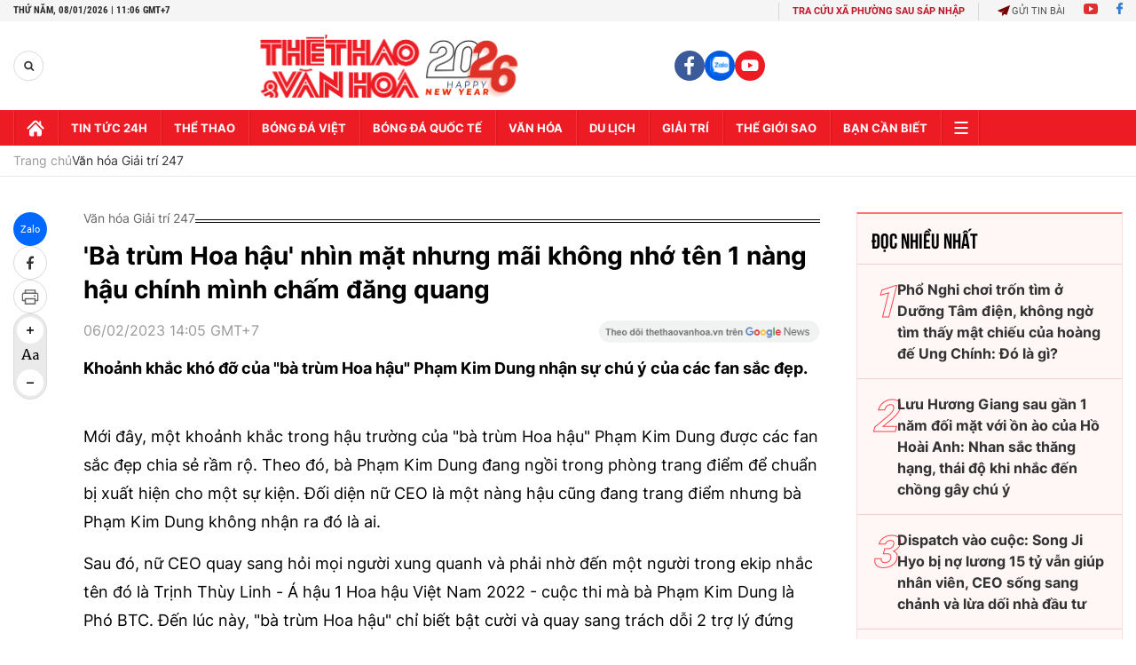

--- FILE ---
content_type: text/html; charset=utf-8
request_url: https://thethaovanhoa.vn/ajax/zone-news/791-1.htm
body_size: 7654
content:

        <div class="box-category-item" data-newsid="20230518173705467" data-target="False">
            <a class="box-category-link-with-avatar img-resize"
                data-type="0"
                data-newstype="0"
                 
                href="/cuu-duong-truyen-ky-2-tha-thinh-landing-page-cuc-ben-cung-loat-phuc-loi-chat-phat-ngat-20230518173705467.htm" title="C&#7917;u Dương Truy&#7873;n K&#7923; 2 &quot;th&#7843; thính&quot; landing page c&#7921;c bén cùng lo&#7841;t phúc l&#7907;i &quot;ch&#7845;t phát ng&#7845;t&quot;...">
                <img data-type="avatar"  loading="lazy" src="https://thethaovanhoa.mediacdn.vn/zoom/400_226/372676912336973824/2023/5/18/avatar1684406166889-16844061708721897437204.png" alt="C&#7917;u Dương Truy&#7873;n K&#7923; 2 &quot;th&#7843; thính&quot; landing page c&#7921;c bén cùng lo&#7841;t phúc l&#7907;i &quot;ch&#7845;t phát ng&#7845;t&quot;..." class="box-category-avatar">
            </a>
            <div class="box-category-content">
                <h3 class="box-category-title-text" data-comment="20230518173705467">
                    
                    <a class="box-category-link-title" data-objecttype=""
                        data-type="0"
                        data-linktype="newsdetail"
                        data-newstype="0"
                        data-id="20230518173705467"
                        href="/cuu-duong-truyen-ky-2-tha-thinh-landing-page-cuc-ben-cung-loat-phuc-loi-chat-phat-ngat-20230518173705467.htm"
                        
                        title="C&#7917;u Dương Truy&#7873;n K&#7923; 2 &quot;th&#7843; thính&quot; landing page c&#7921;c bén cùng lo&#7841;t phúc l&#7907;i &quot;ch&#7845;t phát ng&#7845;t&quot;...">Cửu Dương Truyền Kỳ 2 "thả thính" landing page cực bén cùng loạt phúc lợi "chất phát ngất"...</a>
                    
                    
                </h3>
                <a class="box-category-category"   href="/van-hoa-xa-hoi-247.htm" title="Văn hóa Giải trí 247">Văn hóa Giải trí 247</a>
                <span class="box-category-time need-get-timeago" title="5/18/2023 7:33:00 PM"></span>
                
                <p data-type="sapo" class="box-category-sapo need-trimline" rel="3">Tựa game nhập vai mới toanh Cửu Dương Truyền Kỳ 2 GOSU vừa khiến cộng đồng một phen hú hồn khi tung Landing page và mở đăng ký sớm cho phiên bản Alpha Test sắp tới. Cơ hội "săn" suất tham gia Alpha Test cùng hàng ngàn phần quà ngon "hết nước chấm" nay đã mở ra trước mắt game thủ.</p>
                
            </div>
        </div>
    
        <div class="box-category-item" data-newsid="20230517221821476" data-target="False">
            <a class="box-category-link-with-avatar img-resize"
                data-type="0"
                data-newstype="0"
                 
                href="/pho-nghi-choi-tron-tim-o-duong-tam-dien-khong-ngo-tim-thay-mat-chieu-cua-hoang-de-ung-chinh-do-la-gi-20230517221821476.htm" title="Ph&#7893; Nghi chơi tr&#7889;n tìm &#7903; Dư&#7905;ng Tâm đi&#7879;n, không ng&#7901; tìm th&#7845;y m&#7853;t chi&#7871;u c&#7911;a hoàng đ&#7871; Ung Chính: Đó là gì?">
                <img data-type="avatar"  loading="lazy" src="https://thethaovanhoa.mediacdn.vn/zoom/400_226/372676912336973824/2023/5/17/pho-16843356550551838867499-0-0-337-600-crop-16843356606821187691075.jpg" alt="Ph&#7893; Nghi chơi tr&#7889;n tìm &#7903; Dư&#7905;ng Tâm đi&#7879;n, không ng&#7901; tìm th&#7845;y m&#7853;t chi&#7871;u c&#7911;a hoàng đ&#7871; Ung Chính: Đó là gì?" class="box-category-avatar">
            </a>
            <div class="box-category-content">
                <h3 class="box-category-title-text" data-comment="20230517221821476">
                    
                    <a class="box-category-link-title" data-objecttype=""
                        data-type="0"
                        data-linktype="newsdetail"
                        data-newstype="0"
                        data-id="20230517221821476"
                        href="/pho-nghi-choi-tron-tim-o-duong-tam-dien-khong-ngo-tim-thay-mat-chieu-cua-hoang-de-ung-chinh-do-la-gi-20230517221821476.htm"
                        
                        title="Ph&#7893; Nghi chơi tr&#7889;n tìm &#7903; Dư&#7905;ng Tâm đi&#7879;n, không ng&#7901; tìm th&#7845;y m&#7853;t chi&#7871;u c&#7911;a hoàng đ&#7871; Ung Chính: Đó là gì?">Phổ Nghi chơi trốn tìm ở Dưỡng Tâm điện, không ngờ tìm thấy mật chiếu của hoàng đế Ung Chính: Đó là gì?</a>
                    
                    
                </h3>
                <a class="box-category-category"   href="/van-hoa-xa-hoi-247.htm" title="Văn hóa Giải trí 247">Văn hóa Giải trí 247</a>
                <span class="box-category-time need-get-timeago" title="5/17/2023 10:31:00 PM"></span>
                
                <p data-type="sapo" class="box-category-sapo need-trimline" rel="3">Phổ Nghi và em trai ông không ngờ trong một lần đi chơi trốn tìm ở Dưỡng Tâm điện lại tìm thấy mật chiếu của hoàng đế Ung Chính. Rốt cục trong đó viết gì?</p>
                
            </div>
        </div>
    
        <div class="box-category-item" data-newsid="20230517215153321" data-target="False">
            <a class="box-category-link-with-avatar img-resize"
                data-type="0"
                data-newstype="0"
                 
                href="/dispatch-vao-cuoc-song-ji-hyo-bi-no-luong-15-ty-van-giup-nhan-vien-ceo-song-sang-chanh-va-lua-doi-nha-dau-tu-20230517215153321.htm" title="Dispatch vào cu&#7897;c: Song Ji Hyo b&#7883; n&#7907; lương 15 t&#7927; v&#7851;n giúp nhân viên, CEO s&#7889;ng sang ch&#7843;nh và l&#7915;a d&#7889;i nhà đ&#7847;u tư">
                <img data-type="avatar"  loading="lazy" src="https://thethaovanhoa.mediacdn.vn/zoom/400_226/372676912336973824/2023/5/17/fotojet-5-1684335032184851338982-0-0-378-672-crop-16843350351861982810892.jpg" alt="Dispatch vào cu&#7897;c: Song Ji Hyo b&#7883; n&#7907; lương 15 t&#7927; v&#7851;n giúp nhân viên, CEO s&#7889;ng sang ch&#7843;nh và l&#7915;a d&#7889;i nhà đ&#7847;u tư" class="box-category-avatar">
            </a>
            <div class="box-category-content">
                <h3 class="box-category-title-text" data-comment="20230517215153321">
                    
                    <a class="box-category-link-title" data-objecttype=""
                        data-type="0"
                        data-linktype="newsdetail"
                        data-newstype="0"
                        data-id="20230517215153321"
                        href="/dispatch-vao-cuoc-song-ji-hyo-bi-no-luong-15-ty-van-giup-nhan-vien-ceo-song-sang-chanh-va-lua-doi-nha-dau-tu-20230517215153321.htm"
                        
                        title="Dispatch vào cu&#7897;c: Song Ji Hyo b&#7883; n&#7907; lương 15 t&#7927; v&#7851;n giúp nhân viên, CEO s&#7889;ng sang ch&#7843;nh và l&#7915;a d&#7889;i nhà đ&#7847;u tư">Dispatch vào cuộc: Song Ji Hyo bị nợ lương 15 tỷ vẫn giúp nhân viên, CEO sống sang chảnh và lừa dối nhà đầu tư</a>
                    
                    
                </h3>
                <a class="box-category-category"   href="/van-hoa-xa-hoi-247.htm" title="Văn hóa Giải trí 247">Văn hóa Giải trí 247</a>
                <span class="box-category-time need-get-timeago" title="5/17/2023 10:24:00 PM"></span>
                
                <p data-type="sapo" class="box-category-sapo need-trimline" rel="3">Dispatch đã vào cuộc làm sáng tỏ vụ việc Song Ji Hyo, Ji Suk Jin và các nhân viên công ty Uzurocks bị nợ lương.</p>
                
            </div>
        </div>
    
        <div class="box-category-item" data-newsid="20230517173342988" data-target="False">
            <a class="box-category-link-with-avatar img-resize"
                data-type="16"
                data-newstype="0"
                 
                href="/luu-huong-giang-sau-gan-1-nam-doi-mat-voi-on-ao-cua-ho-hoai-anh-nhan-sac-thang-hang-thai-do-khi-nhac-den-chong-gay-chu-y-20230517173342988.htm" title="Lưu Hương Giang sau g&#7847;n 1 năm đ&#7889;i m&#7863;t v&#7899;i &#7891;n ào c&#7911;a H&#7891; Hoài Anh: Nhan s&#7855;c thăng h&#7841;ng, thái đ&#7897; khi nh&#7855;c đ&#7871;n ch&#7891;ng gây chú ý">
                <img data-type="avatar"  loading="lazy" src="https://thethaovanhoa.mediacdn.vn/zoom/400_226/372676912336973824/2023/5/17/275006871101606993811015548034612879409560739n-1684319146709137392661-366-0-1132-1364-crop-1684319560441472941266.jpg" alt="Lưu Hương Giang sau g&#7847;n 1 năm đ&#7889;i m&#7863;t v&#7899;i &#7891;n ào c&#7911;a H&#7891; Hoài Anh: Nhan s&#7855;c thăng h&#7841;ng, thái đ&#7897; khi nh&#7855;c đ&#7871;n ch&#7891;ng gây chú ý" class="box-category-avatar">
            </a>
            <div class="box-category-content">
                <h3 class="box-category-title-text" data-comment="20230517173342988">
                    
                    <a class="box-category-link-title" data-objecttype=""
                        data-type="16"
                        data-linktype="newsdetail"
                        data-newstype="0"
                        data-id="20230517173342988"
                        href="/luu-huong-giang-sau-gan-1-nam-doi-mat-voi-on-ao-cua-ho-hoai-anh-nhan-sac-thang-hang-thai-do-khi-nhac-den-chong-gay-chu-y-20230517173342988.htm"
                        
                        title="Lưu Hương Giang sau g&#7847;n 1 năm đ&#7889;i m&#7863;t v&#7899;i &#7891;n ào c&#7911;a H&#7891; Hoài Anh: Nhan s&#7855;c thăng h&#7841;ng, thái đ&#7897; khi nh&#7855;c đ&#7871;n ch&#7891;ng gây chú ý">Lưu Hương Giang sau gần 1 năm đối mặt với ồn ào của Hồ Hoài Anh: Nhan sắc thăng hạng, thái độ khi nhắc đến chồng gây chú ý</a>
                    
                    
                </h3>
                <a class="box-category-category"   href="/van-hoa-xa-hoi-247.htm" title="Văn hóa Giải trí 247">Văn hóa Giải trí 247</a>
                <span class="box-category-time need-get-timeago" title="5/17/2023 10:00:00 PM"></span>
                
                <p data-type="sapo" class="box-category-sapo need-trimline" rel="3">Lưu Hương Giang ngày càng thăng hạng về nhan sắc và thái độ sau "sóng gió" khiến nhiều người nể phục.</p>
                
            </div>
        </div>
    
        <div class="box-category-item" data-newsid="20230517211926901" data-target="False">
            <a class="box-category-link-with-avatar img-resize"
                data-type="0"
                data-newstype="0"
                 
                href="/nho-me-canh-do-khi-di-ca-phe-mot-minh-nhung-coc-nuoc-moi-la-thu-quan-trong-nhat-dan-tinh-gat-gu-khi-biet-su-that-dang-sau-20230517211926901.htm" title="Nh&#7901; m&#7865; canh đ&#7891; khi đi cà phê m&#7897;t mình nhưng c&#7889;c nư&#7899;c m&#7899;i là th&#7913; quan tr&#7885;ng nh&#7845;t, dân tình g&#7853;t gù khi bi&#7871;t s&#7921; th&#7853;t đ&#7857;ng sau">
                <img data-type="avatar"  loading="lazy" src="https://thethaovanhoa.mediacdn.vn/zoom/400_226/372676912336973824/2023/5/17/5a63559a-704b-42a0-9b53-238788e78a78-1684333056011542467814-0-0-1124-2000-crop-16843330755312046993907.jpeg" alt="Nh&#7901; m&#7865; canh đ&#7891; khi đi cà phê m&#7897;t mình nhưng c&#7889;c nư&#7899;c m&#7899;i là th&#7913; quan tr&#7885;ng nh&#7845;t, dân tình g&#7853;t gù khi bi&#7871;t s&#7921; th&#7853;t đ&#7857;ng sau" class="box-category-avatar">
            </a>
            <div class="box-category-content">
                <h3 class="box-category-title-text" data-comment="20230517211926901">
                    
                    <a class="box-category-link-title" data-objecttype=""
                        data-type="0"
                        data-linktype="newsdetail"
                        data-newstype="0"
                        data-id="20230517211926901"
                        href="/nho-me-canh-do-khi-di-ca-phe-mot-minh-nhung-coc-nuoc-moi-la-thu-quan-trong-nhat-dan-tinh-gat-gu-khi-biet-su-that-dang-sau-20230517211926901.htm"
                        
                        title="Nh&#7901; m&#7865; canh đ&#7891; khi đi cà phê m&#7897;t mình nhưng c&#7889;c nư&#7899;c m&#7899;i là th&#7913; quan tr&#7885;ng nh&#7845;t, dân tình g&#7853;t gù khi bi&#7871;t s&#7921; th&#7853;t đ&#7857;ng sau">Nhờ mẹ canh đồ khi đi cà phê một mình nhưng cốc nước mới là thứ quan trọng nhất, dân tình gật gù khi biết sự thật đằng sau</a>
                    
                    
                </h3>
                <a class="box-category-category"   href="/van-hoa-xa-hoi-247.htm" title="Văn hóa Giải trí 247">Văn hóa Giải trí 247</a>
                <span class="box-category-time need-get-timeago" title="5/17/2023 9:45:00 PM"></span>
                
                <p data-type="sapo" class="box-category-sapo need-trimline" rel="3">Nếu thường xuyên đi cà phê, ăn uống một mình thì có lẽ đây là một trong những kiến thức quan trọng để bạn bảo vệ bản thân mình. </p>
                
            </div>
        </div>
    
        <div class="box-category-item" data-newsid="20230517210133764" data-target="False">
            <a class="box-category-link-with-avatar img-resize"
                data-type="0"
                data-newstype="0"
                 
                href="/nguoi-giau-thich-dat-5-loai-cay-nay-truoc-cua-de-phu-quy-khong-ngung-chay-vao-nha-20230517210133764.htm" title="Ngư&#7901;i giàu thích đ&#7863;t 5 loài cây này trư&#7899;c c&#7917;a, đ&#7875; phú quý không ng&#7915;ng ch&#7843;y vào nhà">
                <img data-type="avatar"  loading="lazy" src="https://thethaovanhoa.mediacdn.vn/zoom/400_226/372676912336973824/2023/5/17/45923beb-626d-4612-987d-16e62f5d60fa-1684331987508887402861.jpeg" alt="Ngư&#7901;i giàu thích đ&#7863;t 5 loài cây này trư&#7899;c c&#7917;a, đ&#7875; phú quý không ng&#7915;ng ch&#7843;y vào nhà" class="box-category-avatar">
            </a>
            <div class="box-category-content">
                <h3 class="box-category-title-text" data-comment="20230517210133764">
                    
                    <a class="box-category-link-title" data-objecttype=""
                        data-type="0"
                        data-linktype="newsdetail"
                        data-newstype="0"
                        data-id="20230517210133764"
                        href="/nguoi-giau-thich-dat-5-loai-cay-nay-truoc-cua-de-phu-quy-khong-ngung-chay-vao-nha-20230517210133764.htm"
                        
                        title="Ngư&#7901;i giàu thích đ&#7863;t 5 loài cây này trư&#7899;c c&#7917;a, đ&#7875; phú quý không ng&#7915;ng ch&#7843;y vào nhà">Người giàu thích đặt 5 loài cây này trước cửa, để phú quý không ngừng chảy vào nhà</a>
                    
                    
                </h3>
                <a class="box-category-category"   href="/van-hoa-xa-hoi-247.htm" title="Văn hóa Giải trí 247">Văn hóa Giải trí 247</a>
                <span class="box-category-time need-get-timeago" title="5/17/2023 9:40:00 PM"></span>
                
                <p data-type="sapo" class="box-category-sapo need-trimline" rel="3">Không chỉ mang đến "mảng xanh" cho căn nhà, 5 loài cây cảnh này còn được hội nhà giàu đặc biệt ưa chuộng vì chúng sở hữu nhiều ý nghĩa phong thủy tốt lành, rất phù hợp để trưng trước cửa nhà.</p>
                
            </div>
        </div>
    
        <div class="box-category-item" data-newsid="20230517212743972" data-target="False">
            <a class="box-category-link-with-avatar img-resize"
                data-type="0"
                data-newstype="0"
                 
                href="/tai-sao-nhieu-nguoi-hoc-van-cao-bang-cap-tot-van-phai-song-vat-va-chua-xac-dinh-dieu-nay-thi-con-kho-thoat-ngheo-20230517212743972.htm" title="T&#7841;i sao nhi&#7873;u ngư&#7901;i h&#7885;c v&#7845;n cao, b&#7857;ng c&#7845;p t&#7889;t v&#7851;n ph&#7843;i s&#7889;ng v&#7845;t v&#7843;: Chưa xác đ&#7883;nh đi&#7873;u này thì còn khó thoát nghèo">
                <img data-type="avatar"  loading="lazy" src="https://thethaovanhoa.mediacdn.vn/zoom/400_226/372676912336973824/2023/5/17/base64-1684333478180258685389-1684333553953-16843335554541094173087-0-8-400-720-crop-1684333600605141407734.png" alt="T&#7841;i sao nhi&#7873;u ngư&#7901;i h&#7885;c v&#7845;n cao, b&#7857;ng c&#7845;p t&#7889;t v&#7851;n ph&#7843;i s&#7889;ng v&#7845;t v&#7843;: Chưa xác đ&#7883;nh đi&#7873;u này thì còn khó thoát nghèo" class="box-category-avatar">
            </a>
            <div class="box-category-content">
                <h3 class="box-category-title-text" data-comment="20230517212743972">
                    
                    <a class="box-category-link-title" data-objecttype=""
                        data-type="0"
                        data-linktype="newsdetail"
                        data-newstype="0"
                        data-id="20230517212743972"
                        href="/tai-sao-nhieu-nguoi-hoc-van-cao-bang-cap-tot-van-phai-song-vat-va-chua-xac-dinh-dieu-nay-thi-con-kho-thoat-ngheo-20230517212743972.htm"
                        
                        title="T&#7841;i sao nhi&#7873;u ngư&#7901;i h&#7885;c v&#7845;n cao, b&#7857;ng c&#7845;p t&#7889;t v&#7851;n ph&#7843;i s&#7889;ng v&#7845;t v&#7843;: Chưa xác đ&#7883;nh đi&#7873;u này thì còn khó thoát nghèo">Tại sao nhiều người học vấn cao, bằng cấp tốt vẫn phải sống vất vả: Chưa xác định điều này thì còn khó thoát nghèo</a>
                    
                    
                </h3>
                <a class="box-category-category"   href="/van-hoa-xa-hoi-247.htm" title="Văn hóa Giải trí 247">Văn hóa Giải trí 247</a>
                <span class="box-category-time need-get-timeago" title="5/17/2023 9:38:00 PM"></span>
                
                <p data-type="sapo" class="box-category-sapo need-trimline" rel="3">Nhiều người đầu tư vô số thời gian và tiền bạc để sở hữu một tấm bằng tốt. Nhưng trong thời đại hiện nay, đó đã không còn là “nấc thang một bước lên trời”. Thay vào đó, ý thức được điều này mới giúp họ thoát nghèo dễ dàng hơn.</p>
                
            </div>
        </div>
    
        <div class="box-category-item" data-newsid="20230517212726737" data-target="False">
            <a class="box-category-link-with-avatar img-resize"
                data-type="0"
                data-newstype="0"
                 
                href="/ho-ma-xuat-hien-o-my-chuyen-gia-canh-bao-chi-con-lai-thoi-gian-rat-ngan-de-ngan-chan-tham-hoa-20230517212726737.htm" title="&quot;H&#7891; ma&quot; xu&#7845;t hi&#7879;n &#7903; M&#7929;: Chuyên gia c&#7843;nh báo ch&#7881; còn l&#7841;i th&#7901;i gian r&#7845;t ng&#7855;n đ&#7875; ngăn ch&#7863;n th&#7843;m h&#7885;a">
                <img data-type="avatar"  loading="lazy" src="https://thethaovanhoa.mediacdn.vn/zoom/400_226/372676912336973824/2023/5/17/photo-1-16843330362261835923161-1684333135581-1684333136333395155018-0-0-522-929-crop-16843331711961616308037.jpeg" alt="&quot;H&#7891; ma&quot; xu&#7845;t hi&#7879;n &#7903; M&#7929;: Chuyên gia c&#7843;nh báo ch&#7881; còn l&#7841;i th&#7901;i gian r&#7845;t ng&#7855;n đ&#7875; ngăn ch&#7863;n th&#7843;m h&#7885;a" class="box-category-avatar">
            </a>
            <div class="box-category-content">
                <h3 class="box-category-title-text" data-comment="20230517212726737">
                    
                    <a class="box-category-link-title" data-objecttype=""
                        data-type="0"
                        data-linktype="newsdetail"
                        data-newstype="0"
                        data-id="20230517212726737"
                        href="/ho-ma-xuat-hien-o-my-chuyen-gia-canh-bao-chi-con-lai-thoi-gian-rat-ngan-de-ngan-chan-tham-hoa-20230517212726737.htm"
                        
                        title="&quot;H&#7891; ma&quot; xu&#7845;t hi&#7879;n &#7903; M&#7929;: Chuyên gia c&#7843;nh báo ch&#7881; còn l&#7841;i th&#7901;i gian r&#7845;t ng&#7855;n đ&#7875; ngăn ch&#7863;n th&#7843;m h&#7885;a">"Hồ ma" xuất hiện ở Mỹ: Chuyên gia cảnh báo chỉ còn lại thời gian rất ngắn để ngăn chặn thảm họa</a>
                    
                    
                </h3>
                <a class="box-category-category"   href="/van-hoa-xa-hoi-247.htm" title="Văn hóa Giải trí 247">Văn hóa Giải trí 247</a>
                <span class="box-category-time need-get-timeago" title="5/17/2023 9:33:00 PM"></span>
                
                <p data-type="sapo" class="box-category-sapo need-trimline" rel="3">Các hình ảnh vệ tinh được chụp trong vài tuần qua cho thấy sự hồi sinh mạnh mẽ của Hồ Tulare ở California, Mỹ.</p>
                
            </div>
        </div>
    
        <div class="box-category-item" data-newsid="20230517200343615" data-target="False">
            <a class="box-category-link-with-avatar img-resize"
                data-type="0"
                data-newstype="0"
                 
                href="/vo-mot-thieu-gia-noi-can-ke-ve-golf-thu-choi-cua-gioi-thuong-luu-dung-vao-dau-cung-toan-tien-trieu-len-san-de-kiem-chong-giau-20230517200343615.htm" title="V&#7907; m&#7897;t thi&#7871;u gia nói c&#7863;n k&#7869; v&#7873; golf - thú chơi c&#7911;a gi&#7899;i thư&#7907;ng lưu: Đ&#7909;ng vào đâu cũng toàn ti&#7873;n tri&#7879;u, lên sân đ&#7875; ki&#7871;m ch&#7891;ng giàu?">
                <img data-type="avatar"  loading="lazy" src="https://thethaovanhoa.mediacdn.vn/zoom/400_226/372676912336973824/2023/5/17/page-16843285666811506340168-76-0-750-1200-crop-16843285990811036691595.jpg" alt="V&#7907; m&#7897;t thi&#7871;u gia nói c&#7863;n k&#7869; v&#7873; golf - thú chơi c&#7911;a gi&#7899;i thư&#7907;ng lưu: Đ&#7909;ng vào đâu cũng toàn ti&#7873;n tri&#7879;u, lên sân đ&#7875; ki&#7871;m ch&#7891;ng giàu?" class="box-category-avatar">
            </a>
            <div class="box-category-content">
                <h3 class="box-category-title-text" data-comment="20230517200343615">
                    
                    <a class="box-category-link-title" data-objecttype=""
                        data-type="0"
                        data-linktype="newsdetail"
                        data-newstype="0"
                        data-id="20230517200343615"
                        href="/vo-mot-thieu-gia-noi-can-ke-ve-golf-thu-choi-cua-gioi-thuong-luu-dung-vao-dau-cung-toan-tien-trieu-len-san-de-kiem-chong-giau-20230517200343615.htm"
                        
                        title="V&#7907; m&#7897;t thi&#7871;u gia nói c&#7863;n k&#7869; v&#7873; golf - thú chơi c&#7911;a gi&#7899;i thư&#7907;ng lưu: Đ&#7909;ng vào đâu cũng toàn ti&#7873;n tri&#7879;u, lên sân đ&#7875; ki&#7871;m ch&#7891;ng giàu?">Vợ một thiếu gia nói cặn kẽ về golf - thú chơi của giới thượng lưu: Đụng vào đâu cũng toàn tiền triệu, lên sân để kiếm chồng giàu?</a>
                    
                    
                </h3>
                <a class="box-category-category"   href="/van-hoa-xa-hoi-247.htm" title="Văn hóa Giải trí 247">Văn hóa Giải trí 247</a>
                <span class="box-category-time need-get-timeago" title="5/17/2023 9:31:00 PM"></span>
                
                <p data-type="sapo" class="box-category-sapo need-trimline" rel="3">Nàng dâu hào môn cho rằng gọi golf là bộ môn dành cho giới thượng lưu quả không sai!</p>
                
            </div>
        </div>
    
        <div class="box-category-item" data-newsid="20230517192945724" data-target="False">
            <a class="box-category-link-with-avatar img-resize"
                data-type="0"
                data-newstype="0"
                 
                href="/chang-trai-dem-chiec-mu-cua-cu-noi-di-tham-dinh-chuyen-gia-chi-phan-1-cau-cu-cua-anh-la-ai-20230517192945724.htm" title="Chàng trai đem chi&#7871;c mũ c&#7911;a c&#7909; n&#7897;i đi th&#7849;m đ&#7883;nh, chuyên gia ch&#7881; phán 1 câu: C&#7909; c&#7911;a anh là ai? ">
                <img data-type="avatar"  loading="lazy" src="https://thethaovanhoa.mediacdn.vn/zoom/400_226/372676912336973824/2023/5/17/photo-1684326382103-16843263841131827608797-1684326458604-16843264597051941438396-0-0-338-601-crop-1684326490321394830095.png" alt="Chàng trai đem chi&#7871;c mũ c&#7911;a c&#7909; n&#7897;i đi th&#7849;m đ&#7883;nh, chuyên gia ch&#7881; phán 1 câu: C&#7909; c&#7911;a anh là ai? " class="box-category-avatar">
            </a>
            <div class="box-category-content">
                <h3 class="box-category-title-text" data-comment="20230517192945724">
                    
                    <a class="box-category-link-title" data-objecttype=""
                        data-type="0"
                        data-linktype="newsdetail"
                        data-newstype="0"
                        data-id="20230517192945724"
                        href="/chang-trai-dem-chiec-mu-cua-cu-noi-di-tham-dinh-chuyen-gia-chi-phan-1-cau-cu-cua-anh-la-ai-20230517192945724.htm"
                        
                        title="Chàng trai đem chi&#7871;c mũ c&#7911;a c&#7909; n&#7897;i đi th&#7849;m đ&#7883;nh, chuyên gia ch&#7881; phán 1 câu: C&#7909; c&#7911;a anh là ai? ">Chàng trai đem chiếc mũ của cụ nội đi thẩm định, chuyên gia chỉ phán 1 câu: Cụ của anh là ai? </a>
                    
                    
                </h3>
                <a class="box-category-category"   href="/van-hoa-xa-hoi-247.htm" title="Văn hóa Giải trí 247">Văn hóa Giải trí 247</a>
                <span class="box-category-time need-get-timeago" title="5/17/2023 9:30:00 PM"></span>
                
                <p data-type="sapo" class="box-category-sapo need-trimline" rel="3">Người đàn ông này không ngờ rằng người cụ của anh lại có vị trí cao như vậy trong triều đại xưa. </p>
                
            </div>
        </div>
    
        <div class="box-category-item" data-newsid="20230517190417438" data-target="False">
            <a class="box-category-link-with-avatar img-resize"
                data-type="0"
                data-newstype="0"
                 
                href="/loat-anh-hen-ho-kin-dao-suot-3-nam-cua-thieu-gia-hieu-nguyen-va-ban-gai-toan-chup-lung-nhau-20230517190417438.htm" title="Lo&#7841;t &#7843;nh h&#7865;n hò kín đáo su&#7889;t 3 năm c&#7911;a thi&#7871;u gia Hi&#7871;u Nguy&#7877;n và b&#7841;n gái: Toàn ch&#7909;p lưng nhau! ">
                <img data-type="avatar"  loading="lazy" src="https://thethaovanhoa.mediacdn.vn/zoom/400_226/372676912336973824/2023/5/17/ipiccyimage-40-16843326531801100444150-0-0-676-1203-crop-16843327018021426978412.jpg" alt="Lo&#7841;t &#7843;nh h&#7865;n hò kín đáo su&#7889;t 3 năm c&#7911;a thi&#7871;u gia Hi&#7871;u Nguy&#7877;n và b&#7841;n gái: Toàn ch&#7909;p lưng nhau! " class="box-category-avatar">
            </a>
            <div class="box-category-content">
                <h3 class="box-category-title-text" data-comment="20230517190417438">
                    
                    <a class="box-category-link-title" data-objecttype=""
                        data-type="0"
                        data-linktype="newsdetail"
                        data-newstype="0"
                        data-id="20230517190417438"
                        href="/loat-anh-hen-ho-kin-dao-suot-3-nam-cua-thieu-gia-hieu-nguyen-va-ban-gai-toan-chup-lung-nhau-20230517190417438.htm"
                        
                        title="Lo&#7841;t &#7843;nh h&#7865;n hò kín đáo su&#7889;t 3 năm c&#7911;a thi&#7871;u gia Hi&#7871;u Nguy&#7877;n và b&#7841;n gái: Toàn ch&#7909;p lưng nhau! ">Loạt ảnh hẹn hò kín đáo suốt 3 năm của thiếu gia Hiếu Nguyễn và bạn gái: Toàn chụp lưng nhau! </a>
                    
                    
                </h3>
                <a class="box-category-category"   href="/van-hoa-xa-hoi-247.htm" title="Văn hóa Giải trí 247">Văn hóa Giải trí 247</a>
                <span class="box-category-time need-get-timeago" title="5/17/2023 9:29:00 PM"></span>
                
                <p data-type="sapo" class="box-category-sapo need-trimline" rel="3">Mặc dù hẹn hò lâu năm nhưng Hiếu Nguyễn và bạn gái hiếm khi nào khoe ảnh xuất hiện chung cùng nhau.</p>
                
            </div>
        </div>
    
        <div class="box-category-item" data-newsid="2023051716505725" data-target="False">
            <a class="box-category-link-with-avatar img-resize"
                data-type="0"
                data-newstype="0"
                 
                href="/nhung-nganh-hoc-duoc-tra-luong-cao-nhat-4-nam-sau-khi-tot-nghiep-hoan-toan-co-the-kiem-gan-6-ty-dong-2023051716505725.htm" title="Nh&#7919;ng ngành h&#7885;c đư&#7907;c tr&#7843; lương cao nh&#7845;t, 4 năm sau khi t&#7889;t nghi&#7879;p hoàn toàn có th&#7875; ki&#7871;m g&#7847;n 6 t&#7927; đ&#7891;ng!">
                <img data-type="avatar"  loading="lazy" src="https://thethaovanhoa.mediacdn.vn/zoom/400_226/372676912336973824/2023/5/17/int-gcr2023-webthumbs-01-02-16843788460031333544487-44-0-815-1372-crop-1684378939341512720187.jpg" alt="Nh&#7919;ng ngành h&#7885;c đư&#7907;c tr&#7843; lương cao nh&#7845;t, 4 năm sau khi t&#7889;t nghi&#7879;p hoàn toàn có th&#7875; ki&#7871;m g&#7847;n 6 t&#7927; đ&#7891;ng!" class="box-category-avatar">
            </a>
            <div class="box-category-content">
                <h3 class="box-category-title-text" data-comment="2023051716505725">
                    
                    <a class="box-category-link-title" data-objecttype=""
                        data-type="0"
                        data-linktype="newsdetail"
                        data-newstype="0"
                        data-id="2023051716505725"
                        href="/nhung-nganh-hoc-duoc-tra-luong-cao-nhat-4-nam-sau-khi-tot-nghiep-hoan-toan-co-the-kiem-gan-6-ty-dong-2023051716505725.htm"
                        
                        title="Nh&#7919;ng ngành h&#7885;c đư&#7907;c tr&#7843; lương cao nh&#7845;t, 4 năm sau khi t&#7889;t nghi&#7879;p hoàn toàn có th&#7875; ki&#7871;m g&#7847;n 6 t&#7927; đ&#7891;ng!">Những ngành học được trả lương cao nhất, 4 năm sau khi tốt nghiệp hoàn toàn có thể kiếm gần 6 tỷ đồng!</a>
                    
                    
                </h3>
                <a class="box-category-category"   href="/van-hoa-xa-hoi-247.htm" title="Văn hóa Giải trí 247">Văn hóa Giải trí 247</a>
                <span class="box-category-time need-get-timeago" title="5/17/2023 9:28:00 PM"></span>
                
                <p data-type="sapo" class="box-category-sapo need-trimline" rel="3">Dưới đây là những chuyên ngành đại học được trả lương cực "khủng".</p>
                
            </div>
        </div>
    
        <div class="box-category-item" data-newsid="2023051720234716" data-target="False">
            <a class="box-category-link-with-avatar img-resize"
                data-type="0"
                data-newstype="0"
                 
                href="/4-sao-nam-hien-lanh-gian-di-nhat-vbiz-o-nha-nghin-cay-vang-van-an-com-hop-mac-ao-100-nghin-2023051720234716.htm" title="4 sao nam hi&#7873;n lành, gi&#7843;n d&#7883; nh&#7845;t Vbiz: &#7902; nhà nghìn cây vàng v&#7851;n ăn cơm h&#7897;p, m&#7863;c áo 100 nghìn">
                <img data-type="avatar"  loading="lazy" src="https://thethaovanhoa.mediacdn.vn/zoom/400_226/372676912336973824/2023/5/17/hinh-avatar-1-16843295774371364724694-0-0-1124-2000-crop-1684329628107110414109.jpeg" alt="4 sao nam hi&#7873;n lành, gi&#7843;n d&#7883; nh&#7845;t Vbiz: &#7902; nhà nghìn cây vàng v&#7851;n ăn cơm h&#7897;p, m&#7863;c áo 100 nghìn" class="box-category-avatar">
            </a>
            <div class="box-category-content">
                <h3 class="box-category-title-text" data-comment="2023051720234716">
                    
                    <a class="box-category-link-title" data-objecttype=""
                        data-type="0"
                        data-linktype="newsdetail"
                        data-newstype="0"
                        data-id="2023051720234716"
                        href="/4-sao-nam-hien-lanh-gian-di-nhat-vbiz-o-nha-nghin-cay-vang-van-an-com-hop-mac-ao-100-nghin-2023051720234716.htm"
                        
                        title="4 sao nam hi&#7873;n lành, gi&#7843;n d&#7883; nh&#7845;t Vbiz: &#7902; nhà nghìn cây vàng v&#7851;n ăn cơm h&#7897;p, m&#7863;c áo 100 nghìn">4 sao nam hiền lành, giản dị nhất Vbiz: Ở nhà nghìn cây vàng vẫn ăn cơm hộp, mặc áo 100 nghìn</a>
                    
                    
                </h3>
                <a class="box-category-category"   href="/van-hoa-xa-hoi-247.htm" title="Văn hóa Giải trí 247">Văn hóa Giải trí 247</a>
                <span class="box-category-time need-get-timeago" title="5/17/2023 9:26:00 PM"></span>
                
                <p data-type="sapo" class="box-category-sapo need-trimline" rel="3">Họ đều là những sao nam hiền lành, dễ mến bởi lý lịch sạch, cuộc sống bình dị và lối ứng xử mẫu mực từ không gian mạng đến bên ngoài cuộc sống. </p>
                
            </div>
        </div>
    
        <div class="box-category-item" data-newsid="20230517163858056" data-target="False">
            <a class="box-category-link-with-avatar img-resize"
                data-type="0"
                data-newstype="0"
                 
                href="/knet-het-loi-ca-ngoi-visual-sieu-ben-cua-winter-aespa-lien-tuc-tim-kiem-mau-son-ma-nang-su-dung-20230517163858056.htm" title="Knet h&#7871;t l&#7901;i ca ng&#7907;i visual &#39;siêu bén&#39; c&#7911;a Winter (aespa), liên t&#7909;c tìm ki&#7871;m màu son mà nàng s&#7917; d&#7909;ng ">
                <img data-type="avatar"  loading="lazy" src="https://thethaovanhoa.mediacdn.vn/zoom/400_226/372676912336973824/2023/5/17/vay-xuan-he-tren-san-tmdt-23-1684316935013320293694-10-0-280-480-crop-16843170065641214540612.png" alt="Knet h&#7871;t l&#7901;i ca ng&#7907;i visual &#39;siêu bén&#39; c&#7911;a Winter (aespa), liên t&#7909;c tìm ki&#7871;m màu son mà nàng s&#7917; d&#7909;ng " class="box-category-avatar">
            </a>
            <div class="box-category-content">
                <h3 class="box-category-title-text" data-comment="20230517163858056">
                    
                    <a class="box-category-link-title" data-objecttype=""
                        data-type="0"
                        data-linktype="newsdetail"
                        data-newstype="0"
                        data-id="20230517163858056"
                        href="/knet-het-loi-ca-ngoi-visual-sieu-ben-cua-winter-aespa-lien-tuc-tim-kiem-mau-son-ma-nang-su-dung-20230517163858056.htm"
                        
                        title="Knet h&#7871;t l&#7901;i ca ng&#7907;i visual &#39;siêu bén&#39; c&#7911;a Winter (aespa), liên t&#7909;c tìm ki&#7871;m màu son mà nàng s&#7917; d&#7909;ng ">Knet hết lời ca ngợi visual 'siêu bén' của Winter (aespa), liên tục tìm kiếm màu son mà nàng sử dụng </a>
                    
                    
                </h3>
                <a class="box-category-category"   href="/van-hoa-xa-hoi-247.htm" title="Văn hóa Giải trí 247">Văn hóa Giải trí 247</a>
                <span class="box-category-time need-get-timeago" title="5/17/2023 9:23:00 PM"></span>
                
                <p data-type="sapo" class="box-category-sapo need-trimline" rel="3">Dòng son mà Winter lựa chọn không chỉ mang tông màu xinh xắn mà còn có độ bóng giúp đôi môi thêm phần căng mọng, quyến rũ. </p>
                
            </div>
        </div>
    
        <div class="box-category-item" data-newsid="20230517171440037" data-target="False">
            <a class="box-category-link-with-avatar img-resize"
                data-type="0"
                data-newstype="0"
                 
                href="/de-nhat-cong-tu-dep-trai-nhat-the-gioi-tung-gay-bao-tiktok-voi-ngoai-hinh-xin-xo-hon-ca-tai-tu-hollywood-bay-gio-ra-sao-20230517171440037.htm" title="&#8220;Đ&#7879; nh&#7845;t công t&#7917;&#8221; đ&#7865;p trai nh&#7845;t th&#7871; gi&#7899;i, t&#7915;ng gây bão TikTok v&#7899;i ngo&#7841;i hình x&#7883;n xò hơn c&#7843; tài t&#7917; Hollywood bây gi&#7901; ra sao?">
                <img data-type="avatar"  loading="lazy" src="https://thethaovanhoa.mediacdn.vn/zoom/400_226/372676912336973824/2023/5/17/thiet-ke-chua-co-ten-1684317918644363220856-42-0-1166-2000-crop-1684317931334115601702.png" alt="&#8220;Đ&#7879; nh&#7845;t công t&#7917;&#8221; đ&#7865;p trai nh&#7845;t th&#7871; gi&#7899;i, t&#7915;ng gây bão TikTok v&#7899;i ngo&#7841;i hình x&#7883;n xò hơn c&#7843; tài t&#7917; Hollywood bây gi&#7901; ra sao?" class="box-category-avatar">
            </a>
            <div class="box-category-content">
                <h3 class="box-category-title-text" data-comment="20230517171440037">
                    
                    <a class="box-category-link-title" data-objecttype=""
                        data-type="0"
                        data-linktype="newsdetail"
                        data-newstype="0"
                        data-id="20230517171440037"
                        href="/de-nhat-cong-tu-dep-trai-nhat-the-gioi-tung-gay-bao-tiktok-voi-ngoai-hinh-xin-xo-hon-ca-tai-tu-hollywood-bay-gio-ra-sao-20230517171440037.htm"
                        
                        title="&#8220;Đ&#7879; nh&#7845;t công t&#7917;&#8221; đ&#7865;p trai nh&#7845;t th&#7871; gi&#7899;i, t&#7915;ng gây bão TikTok v&#7899;i ngo&#7841;i hình x&#7883;n xò hơn c&#7843; tài t&#7917; Hollywood bây gi&#7901; ra sao?">“Đệ nhất công tử” đẹp trai nhất thế giới, từng gây bão TikTok với ngoại hình xịn xò hơn cả tài tử Hollywood bây giờ ra sao?</a>
                    
                    
                </h3>
                <a class="box-category-category"   href="/van-hoa-xa-hoi-247.htm" title="Văn hóa Giải trí 247">Văn hóa Giải trí 247</a>
                <span class="box-category-time need-get-timeago" title="5/17/2023 9:22:00 PM"></span>
                
                <p data-type="sapo" class="box-category-sapo need-trimline" rel="3">Con trai Tổng thống Belarus sinh năm 2004 sở hữu ngoại hình và khí chất nổi bật với chiều cao 1m9. </p>
                
            </div>
        </div>
    
        <div class="box-category-item" data-newsid="20230517161653234" data-target="False">
            <a class="box-category-link-with-avatar img-resize"
                data-type="0"
                data-newstype="0"
                 
                href="/cuoc-doi-vi-cach-cach-cuoi-cung-cua-thanh-trieu-phai-thay-ten-doi-ho-song-an-dat-den-nam-2014-cuoi-doi-moi-cong-khai-bi-an-gia-toc-20230517161653234.htm" title="Cu&#7897;c đ&#7901;i v&#7883; cách cách cu&#7889;i cùng c&#7911;a Thanh tri&#7873;u: Ph&#7843;i thay tên đ&#7893;i h&#7885; s&#7889;ng &#7849;n d&#7853;t đ&#7871;n năm 2014, cu&#7889;i đ&#7901;i m&#7899;i công khai bí &#7849;n gia t&#7897;c">
                <img data-type="avatar"  loading="lazy" src="https://thethaovanhoa.mediacdn.vn/zoom/400_226/372676912336973824/2023/5/17/ipiccyimage-14-1684314988965462546711-16-0-988-1731-crop-1684314996902640445306.jpg" alt="Cu&#7897;c đ&#7901;i v&#7883; cách cách cu&#7889;i cùng c&#7911;a Thanh tri&#7873;u: Ph&#7843;i thay tên đ&#7893;i h&#7885; s&#7889;ng &#7849;n d&#7853;t đ&#7871;n năm 2014, cu&#7889;i đ&#7901;i m&#7899;i công khai bí &#7849;n gia t&#7897;c" class="box-category-avatar">
            </a>
            <div class="box-category-content">
                <h3 class="box-category-title-text" data-comment="20230517161653234">
                    
                    <a class="box-category-link-title" data-objecttype=""
                        data-type="0"
                        data-linktype="newsdetail"
                        data-newstype="0"
                        data-id="20230517161653234"
                        href="/cuoc-doi-vi-cach-cach-cuoi-cung-cua-thanh-trieu-phai-thay-ten-doi-ho-song-an-dat-den-nam-2014-cuoi-doi-moi-cong-khai-bi-an-gia-toc-20230517161653234.htm"
                        
                        title="Cu&#7897;c đ&#7901;i v&#7883; cách cách cu&#7889;i cùng c&#7911;a Thanh tri&#7873;u: Ph&#7843;i thay tên đ&#7893;i h&#7885; s&#7889;ng &#7849;n d&#7853;t đ&#7871;n năm 2014, cu&#7889;i đ&#7901;i m&#7899;i công khai bí &#7849;n gia t&#7897;c">Cuộc đời vị cách cách cuối cùng của Thanh triều: Phải thay tên đổi họ sống ẩn dật đến năm 2014, cuối đời mới công khai bí ẩn gia tộc</a>
                    
                    
                </h3>
                <a class="box-category-category"   href="/van-hoa-xa-hoi-247.htm" title="Văn hóa Giải trí 247">Văn hóa Giải trí 247</a>
                <span class="box-category-time need-get-timeago" title="5/17/2023 9:19:00 PM"></span>
                
                <p data-type="sapo" class="box-category-sapo need-trimline" rel="3">Do sự chuyển biến của thời đại, cuộc đời của vị cách cách này đã gặp không ít thăng trầm.</p>
                
            </div>
        </div>
    
        <div class="box-category-item" data-newsid="20230517204409877" data-target="False">
            <a class="box-category-link-with-avatar img-resize"
                data-type="0"
                data-newstype="0"
                 
                href="/quan-ca-phe-tong-den-xam-nhu-phim-kinh-di-dang-noi-len-moi-day-vi-dau-ma-dan-mang-ke-khen-nguoi-che-20230517204409877.htm" title="Quán cà phê tông đen xám... như phim kinh d&#7883; đang n&#7893;i lên m&#7899;i đây, vì đâu mà dân m&#7841;ng k&#7867; khen ngư&#7901;i chê?">
                <img data-type="avatar"  loading="lazy" src="https://thethaovanhoa.mediacdn.vn/zoom/400_226/372676912336973824/2023/5/17/photo1684310139841-1684310139929651571653-16843309317881679762540-12-0-383-660-crop-1684330939609554984414.png" alt="Quán cà phê tông đen xám... như phim kinh d&#7883; đang n&#7893;i lên m&#7899;i đây, vì đâu mà dân m&#7841;ng k&#7867; khen ngư&#7901;i chê?" class="box-category-avatar">
            </a>
            <div class="box-category-content">
                <h3 class="box-category-title-text" data-comment="20230517204409877">
                    
                    <a class="box-category-link-title" data-objecttype=""
                        data-type="0"
                        data-linktype="newsdetail"
                        data-newstype="0"
                        data-id="20230517204409877"
                        href="/quan-ca-phe-tong-den-xam-nhu-phim-kinh-di-dang-noi-len-moi-day-vi-dau-ma-dan-mang-ke-khen-nguoi-che-20230517204409877.htm"
                        
                        title="Quán cà phê tông đen xám... như phim kinh d&#7883; đang n&#7893;i lên m&#7899;i đây, vì đâu mà dân m&#7841;ng k&#7867; khen ngư&#7901;i chê?">Quán cà phê tông đen xám... như phim kinh dị đang nổi lên mới đây, vì đâu mà dân mạng kẻ khen người chê?</a>
                    
                    
                </h3>
                <a class="box-category-category"   href="/van-hoa-xa-hoi-247.htm" title="Văn hóa Giải trí 247">Văn hóa Giải trí 247</a>
                <span class="box-category-time need-get-timeago" title="5/17/2023 9:16:00 PM"></span>
                
                <p data-type="sapo" class="box-category-sapo need-trimline" rel="3">Thiết kế của quán cà phê đem lại 2 luồng ý kiến trái chiều: Người khen hiện đại, tinh tế, số khác lại nhận xét: "Quán này mà cho thuê làm bối cảnh cho mấy phim kinh dị thì quá hợp luôn".</p>
                
            </div>
        </div>
    
        <div class="box-category-item" data-newsid="2023051720590277" data-target="False">
            <a class="box-category-link-with-avatar img-resize"
                data-type="0"
                data-newstype="0"
                 
                href="/tam-ly-con-ngoan-tro-gioi-nhan-vien-xuat-sac-cam-thay-toi-loi-khi-nghi-ngoi-ngai-xin-sep-nghi-phep-vi-so-mat-diem-lieu-ban-co-mac-2023051720590277.htm" title="Tâm lý &#8216;con ngoan, trò gi&#7887;i, nhân viên xu&#7845;t s&#7855;c&#8217;: C&#7843;m th&#7845;y &#8216;t&#7897;i l&#7895;i&#8217; khi ngh&#7881; ngơi, ng&#7841;i xin s&#7871;p ngh&#7881; phép vì s&#7907; m&#7845;t đi&#7875;m, li&#7879;u b&#7841;n có m&#7855;c?">
                <img data-type="avatar"  loading="lazy" src="https://thethaovanhoa.mediacdn.vn/zoom/400_226/372676912336973824/2023/5/17/photo-1684331731687-16843317329952073862284-0-67-530-1010-crop-1684331840674465186832.jpeg" alt="Tâm lý &#8216;con ngoan, trò gi&#7887;i, nhân viên xu&#7845;t s&#7855;c&#8217;: C&#7843;m th&#7845;y &#8216;t&#7897;i l&#7895;i&#8217; khi ngh&#7881; ngơi, ng&#7841;i xin s&#7871;p ngh&#7881; phép vì s&#7907; m&#7845;t đi&#7875;m, li&#7879;u b&#7841;n có m&#7855;c?" class="box-category-avatar">
            </a>
            <div class="box-category-content">
                <h3 class="box-category-title-text" data-comment="2023051720590277">
                    
                    <a class="box-category-link-title" data-objecttype=""
                        data-type="0"
                        data-linktype="newsdetail"
                        data-newstype="0"
                        data-id="2023051720590277"
                        href="/tam-ly-con-ngoan-tro-gioi-nhan-vien-xuat-sac-cam-thay-toi-loi-khi-nghi-ngoi-ngai-xin-sep-nghi-phep-vi-so-mat-diem-lieu-ban-co-mac-2023051720590277.htm"
                        
                        title="Tâm lý &#8216;con ngoan, trò gi&#7887;i, nhân viên xu&#7845;t s&#7855;c&#8217;: C&#7843;m th&#7845;y &#8216;t&#7897;i l&#7895;i&#8217; khi ngh&#7881; ngơi, ng&#7841;i xin s&#7871;p ngh&#7881; phép vì s&#7907; m&#7845;t đi&#7875;m, li&#7879;u b&#7841;n có m&#7855;c?">Tâm lý ‘con ngoan, trò giỏi, nhân viên xuất sắc’: Cảm thấy ‘tội lỗi’ khi nghỉ ngơi, ngại xin sếp nghỉ phép vì sợ mất điểm, liệu bạn có mắc?</a>
                    
                    
                </h3>
                <a class="box-category-category"   href="/van-hoa-xa-hoi-247.htm" title="Văn hóa Giải trí 247">Văn hóa Giải trí 247</a>
                <span class="box-category-time need-get-timeago" title="5/17/2023 9:04:00 PM"></span>
                
                <p data-type="sapo" class="box-category-sapo need-trimline" rel="3">Điều ít ai biết là tuy nhiều lãnh đạo thích tuyển kiểu nhân viên chăm chỉ này nhưng không có nghĩa họ sẽ được đánh giá cao và dễ được thăng chức.</p>
                
            </div>
        </div>
    



--- FILE ---
content_type: text/html; charset=utf-8
request_url: https://thethaovanhoa.vn/ajax/mostview/791.htm
body_size: 2271
content:


<div class="read-more">
    <div class="box-category" data-layout="6" data-key="highestviewnews:zoneid791hour48">
        <h3 class="title-text-name">Đọc nhiều nhất</h3>
        <div class="box-category-middle">
            
        <div class="box-category-item" data-newsid="20230517221821476" data-target="False">
            <a class="box-category-link-with-avatar img-resize"
                data-type="0"
                data-newstype="0"
                 
                href="/pho-nghi-choi-tron-tim-o-duong-tam-dien-khong-ngo-tim-thay-mat-chieu-cua-hoang-de-ung-chinh-do-la-gi-20230517221821476.htm" title="Ph&#7893; Nghi chơi tr&#7889;n tìm &#7903; Dư&#7905;ng Tâm đi&#7879;n, không ng&#7901; tìm th&#7845;y m&#7853;t chi&#7871;u c&#7911;a hoàng đ&#7871; Ung Chính: Đó là gì?">
                <img data-type="avatar"  loading="lazy" src="" alt="Ph&#7893; Nghi chơi tr&#7889;n tìm &#7903; Dư&#7905;ng Tâm đi&#7879;n, không ng&#7901; tìm th&#7845;y m&#7853;t chi&#7871;u c&#7911;a hoàng đ&#7871; Ung Chính: Đó là gì?" class="box-category-avatar">
            </a>
            <div class="box-category-content">
                <h3 class="box-category-title-text" data-comment="20230517221821476">
                    
                    <a class="box-category-link-title" data-objecttype=""
                        data-type="0"
                        data-linktype="newsdetail"
                        data-newstype="0"
                        data-id="20230517221821476"
                        href="/pho-nghi-choi-tron-tim-o-duong-tam-dien-khong-ngo-tim-thay-mat-chieu-cua-hoang-de-ung-chinh-do-la-gi-20230517221821476.htm"
                        
                        title="Ph&#7893; Nghi chơi tr&#7889;n tìm &#7903; Dư&#7905;ng Tâm đi&#7879;n, không ng&#7901; tìm th&#7845;y m&#7853;t chi&#7871;u c&#7911;a hoàng đ&#7871; Ung Chính: Đó là gì?">Phổ Nghi chơi trốn tìm ở Dưỡng Tâm điện, không ngờ tìm thấy mật chiếu của hoàng đế Ung Chính: Đó là gì?</a>
                    
                    
                </h3>
                <a class="box-category-category"   href="/van-hoa-xa-hoi-247.htm" title="Văn hóa Giải trí 247">Văn hóa Giải trí 247</a>
                <span class="box-category-time need-get-timeago" title="5/17/2023 10:31:00 PM"></span>
                
                <p data-type="sapo" class="box-category-sapo">Phổ Nghi và em trai ông không ngờ trong một lần đi chơi trốn tìm ở Dưỡng Tâm điện lại tìm thấy mật chiếu của hoàng đế Ung Chính. Rốt cục trong đó viết gì?</p>
                
            </div>
        </div>
    
        <div class="box-category-item" data-newsid="20230517173342988" data-target="False">
            <a class="box-category-link-with-avatar img-resize"
                data-type="16"
                data-newstype="0"
                 
                href="/luu-huong-giang-sau-gan-1-nam-doi-mat-voi-on-ao-cua-ho-hoai-anh-nhan-sac-thang-hang-thai-do-khi-nhac-den-chong-gay-chu-y-20230517173342988.htm" title="Lưu Hương Giang sau g&#7847;n 1 năm đ&#7889;i m&#7863;t v&#7899;i &#7891;n ào c&#7911;a H&#7891; Hoài Anh: Nhan s&#7855;c thăng h&#7841;ng, thái đ&#7897; khi nh&#7855;c đ&#7871;n ch&#7891;ng gây chú ý">
                <img data-type="avatar"  loading="lazy" src="" alt="Lưu Hương Giang sau g&#7847;n 1 năm đ&#7889;i m&#7863;t v&#7899;i &#7891;n ào c&#7911;a H&#7891; Hoài Anh: Nhan s&#7855;c thăng h&#7841;ng, thái đ&#7897; khi nh&#7855;c đ&#7871;n ch&#7891;ng gây chú ý" class="box-category-avatar">
            </a>
            <div class="box-category-content">
                <h3 class="box-category-title-text" data-comment="20230517173342988">
                    
                    <a class="box-category-link-title" data-objecttype=""
                        data-type="16"
                        data-linktype="newsdetail"
                        data-newstype="0"
                        data-id="20230517173342988"
                        href="/luu-huong-giang-sau-gan-1-nam-doi-mat-voi-on-ao-cua-ho-hoai-anh-nhan-sac-thang-hang-thai-do-khi-nhac-den-chong-gay-chu-y-20230517173342988.htm"
                        
                        title="Lưu Hương Giang sau g&#7847;n 1 năm đ&#7889;i m&#7863;t v&#7899;i &#7891;n ào c&#7911;a H&#7891; Hoài Anh: Nhan s&#7855;c thăng h&#7841;ng, thái đ&#7897; khi nh&#7855;c đ&#7871;n ch&#7891;ng gây chú ý">Lưu Hương Giang sau gần 1 năm đối mặt với ồn ào của Hồ Hoài Anh: Nhan sắc thăng hạng, thái độ khi nhắc đến chồng gây chú ý</a>
                    
                    
                </h3>
                <a class="box-category-category"   href="/van-hoa-xa-hoi-247.htm" title="Văn hóa Giải trí 247">Văn hóa Giải trí 247</a>
                <span class="box-category-time need-get-timeago" title="5/17/2023 10:00:00 PM"></span>
                
                <p data-type="sapo" class="box-category-sapo">Lưu Hương Giang ngày càng thăng hạng về nhan sắc và thái độ sau "sóng gió" khiến nhiều người nể phục.</p>
                
            </div>
        </div>
    
        <div class="box-category-item" data-newsid="20230517215153321" data-target="False">
            <a class="box-category-link-with-avatar img-resize"
                data-type="0"
                data-newstype="0"
                 
                href="/dispatch-vao-cuoc-song-ji-hyo-bi-no-luong-15-ty-van-giup-nhan-vien-ceo-song-sang-chanh-va-lua-doi-nha-dau-tu-20230517215153321.htm" title="Dispatch vào cu&#7897;c: Song Ji Hyo b&#7883; n&#7907; lương 15 t&#7927; v&#7851;n giúp nhân viên, CEO s&#7889;ng sang ch&#7843;nh và l&#7915;a d&#7889;i nhà đ&#7847;u tư">
                <img data-type="avatar"  loading="lazy" src="" alt="Dispatch vào cu&#7897;c: Song Ji Hyo b&#7883; n&#7907; lương 15 t&#7927; v&#7851;n giúp nhân viên, CEO s&#7889;ng sang ch&#7843;nh và l&#7915;a d&#7889;i nhà đ&#7847;u tư" class="box-category-avatar">
            </a>
            <div class="box-category-content">
                <h3 class="box-category-title-text" data-comment="20230517215153321">
                    
                    <a class="box-category-link-title" data-objecttype=""
                        data-type="0"
                        data-linktype="newsdetail"
                        data-newstype="0"
                        data-id="20230517215153321"
                        href="/dispatch-vao-cuoc-song-ji-hyo-bi-no-luong-15-ty-van-giup-nhan-vien-ceo-song-sang-chanh-va-lua-doi-nha-dau-tu-20230517215153321.htm"
                        
                        title="Dispatch vào cu&#7897;c: Song Ji Hyo b&#7883; n&#7907; lương 15 t&#7927; v&#7851;n giúp nhân viên, CEO s&#7889;ng sang ch&#7843;nh và l&#7915;a d&#7889;i nhà đ&#7847;u tư">Dispatch vào cuộc: Song Ji Hyo bị nợ lương 15 tỷ vẫn giúp nhân viên, CEO sống sang chảnh và lừa dối nhà đầu tư</a>
                    
                    
                </h3>
                <a class="box-category-category"   href="/van-hoa-xa-hoi-247.htm" title="Văn hóa Giải trí 247">Văn hóa Giải trí 247</a>
                <span class="box-category-time need-get-timeago" title="5/17/2023 10:24:00 PM"></span>
                
                <p data-type="sapo" class="box-category-sapo">Dispatch đã vào cuộc làm sáng tỏ vụ việc Song Ji Hyo, Ji Suk Jin và các nhân viên công ty Uzurocks bị nợ lương.</p>
                
            </div>
        </div>
    
        <div class="box-category-item" data-newsid="20230517200343615" data-target="False">
            <a class="box-category-link-with-avatar img-resize"
                data-type="0"
                data-newstype="0"
                 
                href="/vo-mot-thieu-gia-noi-can-ke-ve-golf-thu-choi-cua-gioi-thuong-luu-dung-vao-dau-cung-toan-tien-trieu-len-san-de-kiem-chong-giau-20230517200343615.htm" title="V&#7907; m&#7897;t thi&#7871;u gia nói c&#7863;n k&#7869; v&#7873; golf - thú chơi c&#7911;a gi&#7899;i thư&#7907;ng lưu: Đ&#7909;ng vào đâu cũng toàn ti&#7873;n tri&#7879;u, lên sân đ&#7875; ki&#7871;m ch&#7891;ng giàu?">
                <img data-type="avatar"  loading="lazy" src="" alt="V&#7907; m&#7897;t thi&#7871;u gia nói c&#7863;n k&#7869; v&#7873; golf - thú chơi c&#7911;a gi&#7899;i thư&#7907;ng lưu: Đ&#7909;ng vào đâu cũng toàn ti&#7873;n tri&#7879;u, lên sân đ&#7875; ki&#7871;m ch&#7891;ng giàu?" class="box-category-avatar">
            </a>
            <div class="box-category-content">
                <h3 class="box-category-title-text" data-comment="20230517200343615">
                    
                    <a class="box-category-link-title" data-objecttype=""
                        data-type="0"
                        data-linktype="newsdetail"
                        data-newstype="0"
                        data-id="20230517200343615"
                        href="/vo-mot-thieu-gia-noi-can-ke-ve-golf-thu-choi-cua-gioi-thuong-luu-dung-vao-dau-cung-toan-tien-trieu-len-san-de-kiem-chong-giau-20230517200343615.htm"
                        
                        title="V&#7907; m&#7897;t thi&#7871;u gia nói c&#7863;n k&#7869; v&#7873; golf - thú chơi c&#7911;a gi&#7899;i thư&#7907;ng lưu: Đ&#7909;ng vào đâu cũng toàn ti&#7873;n tri&#7879;u, lên sân đ&#7875; ki&#7871;m ch&#7891;ng giàu?">Vợ một thiếu gia nói cặn kẽ về golf - thú chơi của giới thượng lưu: Đụng vào đâu cũng toàn tiền triệu, lên sân để kiếm chồng giàu?</a>
                    
                    
                </h3>
                <a class="box-category-category"   href="/van-hoa-xa-hoi-247.htm" title="Văn hóa Giải trí 247">Văn hóa Giải trí 247</a>
                <span class="box-category-time need-get-timeago" title="5/17/2023 9:31:00 PM"></span>
                
                <p data-type="sapo" class="box-category-sapo">Nàng dâu hào môn cho rằng gọi golf là bộ môn dành cho giới thượng lưu quả không sai!</p>
                
            </div>
        </div>
    
        <div class="box-category-item" data-newsid="20230517211926901" data-target="False">
            <a class="box-category-link-with-avatar img-resize"
                data-type="0"
                data-newstype="0"
                 
                href="/nho-me-canh-do-khi-di-ca-phe-mot-minh-nhung-coc-nuoc-moi-la-thu-quan-trong-nhat-dan-tinh-gat-gu-khi-biet-su-that-dang-sau-20230517211926901.htm" title="Nh&#7901; m&#7865; canh đ&#7891; khi đi cà phê m&#7897;t mình nhưng c&#7889;c nư&#7899;c m&#7899;i là th&#7913; quan tr&#7885;ng nh&#7845;t, dân tình g&#7853;t gù khi bi&#7871;t s&#7921; th&#7853;t đ&#7857;ng sau">
                <img data-type="avatar"  loading="lazy" src="" alt="Nh&#7901; m&#7865; canh đ&#7891; khi đi cà phê m&#7897;t mình nhưng c&#7889;c nư&#7899;c m&#7899;i là th&#7913; quan tr&#7885;ng nh&#7845;t, dân tình g&#7853;t gù khi bi&#7871;t s&#7921; th&#7853;t đ&#7857;ng sau" class="box-category-avatar">
            </a>
            <div class="box-category-content">
                <h3 class="box-category-title-text" data-comment="20230517211926901">
                    
                    <a class="box-category-link-title" data-objecttype=""
                        data-type="0"
                        data-linktype="newsdetail"
                        data-newstype="0"
                        data-id="20230517211926901"
                        href="/nho-me-canh-do-khi-di-ca-phe-mot-minh-nhung-coc-nuoc-moi-la-thu-quan-trong-nhat-dan-tinh-gat-gu-khi-biet-su-that-dang-sau-20230517211926901.htm"
                        
                        title="Nh&#7901; m&#7865; canh đ&#7891; khi đi cà phê m&#7897;t mình nhưng c&#7889;c nư&#7899;c m&#7899;i là th&#7913; quan tr&#7885;ng nh&#7845;t, dân tình g&#7853;t gù khi bi&#7871;t s&#7921; th&#7853;t đ&#7857;ng sau">Nhờ mẹ canh đồ khi đi cà phê một mình nhưng cốc nước mới là thứ quan trọng nhất, dân tình gật gù khi biết sự thật đằng sau</a>
                    
                    
                </h3>
                <a class="box-category-category"   href="/van-hoa-xa-hoi-247.htm" title="Văn hóa Giải trí 247">Văn hóa Giải trí 247</a>
                <span class="box-category-time need-get-timeago" title="5/17/2023 9:45:00 PM"></span>
                
                <p data-type="sapo" class="box-category-sapo">Nếu thường xuyên đi cà phê, ăn uống một mình thì có lẽ đây là một trong những kiến thức quan trọng để bạn bảo vệ bản thân mình. </p>
                
            </div>
        </div>
    

        </div>
    </div>
</div>


--- FILE ---
content_type: text/html; charset=utf-8
request_url: https://thethaovanhoa.vn/ajax/zone-news/791-0000-00-00.htm
body_size: 3136
content:

        <div class="box-category-item" data-newsid="20230518173705467" data-target="False">
            <a class="box-category-link-with-avatar img-resize"
                data-type="0"
                data-newstype="0"
                 
                href="/cuu-duong-truyen-ky-2-tha-thinh-landing-page-cuc-ben-cung-loat-phuc-loi-chat-phat-ngat-20230518173705467.htm" title="C&#7917;u Dương Truy&#7873;n K&#7923; 2 &quot;th&#7843; thính&quot; landing page c&#7921;c bén cùng lo&#7841;t phúc l&#7907;i &quot;ch&#7845;t phát ng&#7845;t&quot;...">
                <img data-type="avatar"  loading="lazy" src="https://thethaovanhoa.mediacdn.vn/zoom/300_188/372676912336973824/2023/5/18/avatar1684406166889-16844061708721897437204.png" alt="C&#7917;u Dương Truy&#7873;n K&#7923; 2 &quot;th&#7843; thính&quot; landing page c&#7921;c bén cùng lo&#7841;t phúc l&#7907;i &quot;ch&#7845;t phát ng&#7845;t&quot;..." class="box-category-avatar">
            </a>
            <div class="box-category-content">
                <h3 class="box-category-title-text" data-comment="20230518173705467">
                    
                    <a class="box-category-link-title" data-objecttype=""
                        data-type="0"
                        data-linktype="newsdetail"
                        data-newstype="0"
                        data-id="20230518173705467"
                        href="/cuu-duong-truyen-ky-2-tha-thinh-landing-page-cuc-ben-cung-loat-phuc-loi-chat-phat-ngat-20230518173705467.htm"
                        
                        title="C&#7917;u Dương Truy&#7873;n K&#7923; 2 &quot;th&#7843; thính&quot; landing page c&#7921;c bén cùng lo&#7841;t phúc l&#7907;i &quot;ch&#7845;t phát ng&#7845;t&quot;...">Cửu Dương Truyền Kỳ 2 "thả thính" landing page cực bén cùng loạt phúc lợi "chất phát ngất"...</a>
                    
                    
                </h3>
                <a class="box-category-category"   href="/van-hoa-xa-hoi-247.htm" title="Văn hóa Giải trí 247">Văn hóa Giải trí 247</a>
                <span class="box-category-time need-get-timeago" title="5/18/2023 7:33:00 PM"></span>
                
                <p data-type="sapo" class="box-category-sapo need-trimline" rel="3">Tựa game nhập vai mới toanh Cửu Dương Truyền Kỳ 2 GOSU vừa khiến cộng đồng một phen hú hồn khi tung Landing page và mở đăng ký sớm cho phiên bản Alpha Test sắp tới. Cơ hội "săn" suất tham gia Alpha Test cùng hàng ngàn phần quà ngon "hết nước chấm" nay đã mở ra trước mắt game thủ.</p>
                
            </div>
        </div>
    
        <div class="box-category-item" data-newsid="20230517221821476" data-target="False">
            <a class="box-category-link-with-avatar img-resize"
                data-type="0"
                data-newstype="0"
                 
                href="/pho-nghi-choi-tron-tim-o-duong-tam-dien-khong-ngo-tim-thay-mat-chieu-cua-hoang-de-ung-chinh-do-la-gi-20230517221821476.htm" title="Ph&#7893; Nghi chơi tr&#7889;n tìm &#7903; Dư&#7905;ng Tâm đi&#7879;n, không ng&#7901; tìm th&#7845;y m&#7853;t chi&#7871;u c&#7911;a hoàng đ&#7871; Ung Chính: Đó là gì?">
                <img data-type="avatar"  loading="lazy" src="https://thethaovanhoa.mediacdn.vn/zoom/300_188/372676912336973824/2023/5/17/pho-16843356550551838867499-0-0-337-600-crop-16843356606821187691075.jpg" alt="Ph&#7893; Nghi chơi tr&#7889;n tìm &#7903; Dư&#7905;ng Tâm đi&#7879;n, không ng&#7901; tìm th&#7845;y m&#7853;t chi&#7871;u c&#7911;a hoàng đ&#7871; Ung Chính: Đó là gì?" class="box-category-avatar">
            </a>
            <div class="box-category-content">
                <h3 class="box-category-title-text" data-comment="20230517221821476">
                    
                    <a class="box-category-link-title" data-objecttype=""
                        data-type="0"
                        data-linktype="newsdetail"
                        data-newstype="0"
                        data-id="20230517221821476"
                        href="/pho-nghi-choi-tron-tim-o-duong-tam-dien-khong-ngo-tim-thay-mat-chieu-cua-hoang-de-ung-chinh-do-la-gi-20230517221821476.htm"
                        
                        title="Ph&#7893; Nghi chơi tr&#7889;n tìm &#7903; Dư&#7905;ng Tâm đi&#7879;n, không ng&#7901; tìm th&#7845;y m&#7853;t chi&#7871;u c&#7911;a hoàng đ&#7871; Ung Chính: Đó là gì?">Phổ Nghi chơi trốn tìm ở Dưỡng Tâm điện, không ngờ tìm thấy mật chiếu của hoàng đế Ung Chính: Đó là gì?</a>
                    
                    
                </h3>
                <a class="box-category-category"   href="/van-hoa-xa-hoi-247.htm" title="Văn hóa Giải trí 247">Văn hóa Giải trí 247</a>
                <span class="box-category-time need-get-timeago" title="5/17/2023 10:31:00 PM"></span>
                
                <p data-type="sapo" class="box-category-sapo need-trimline" rel="3">Phổ Nghi và em trai ông không ngờ trong một lần đi chơi trốn tìm ở Dưỡng Tâm điện lại tìm thấy mật chiếu của hoàng đế Ung Chính. Rốt cục trong đó viết gì?</p>
                
            </div>
        </div>
    
        <div class="box-category-item" data-newsid="20230517215153321" data-target="False">
            <a class="box-category-link-with-avatar img-resize"
                data-type="0"
                data-newstype="0"
                 
                href="/dispatch-vao-cuoc-song-ji-hyo-bi-no-luong-15-ty-van-giup-nhan-vien-ceo-song-sang-chanh-va-lua-doi-nha-dau-tu-20230517215153321.htm" title="Dispatch vào cu&#7897;c: Song Ji Hyo b&#7883; n&#7907; lương 15 t&#7927; v&#7851;n giúp nhân viên, CEO s&#7889;ng sang ch&#7843;nh và l&#7915;a d&#7889;i nhà đ&#7847;u tư">
                <img data-type="avatar"  loading="lazy" src="https://thethaovanhoa.mediacdn.vn/zoom/300_188/372676912336973824/2023/5/17/fotojet-5-1684335032184851338982-0-0-378-672-crop-16843350351861982810892.jpg" alt="Dispatch vào cu&#7897;c: Song Ji Hyo b&#7883; n&#7907; lương 15 t&#7927; v&#7851;n giúp nhân viên, CEO s&#7889;ng sang ch&#7843;nh và l&#7915;a d&#7889;i nhà đ&#7847;u tư" class="box-category-avatar">
            </a>
            <div class="box-category-content">
                <h3 class="box-category-title-text" data-comment="20230517215153321">
                    
                    <a class="box-category-link-title" data-objecttype=""
                        data-type="0"
                        data-linktype="newsdetail"
                        data-newstype="0"
                        data-id="20230517215153321"
                        href="/dispatch-vao-cuoc-song-ji-hyo-bi-no-luong-15-ty-van-giup-nhan-vien-ceo-song-sang-chanh-va-lua-doi-nha-dau-tu-20230517215153321.htm"
                        
                        title="Dispatch vào cu&#7897;c: Song Ji Hyo b&#7883; n&#7907; lương 15 t&#7927; v&#7851;n giúp nhân viên, CEO s&#7889;ng sang ch&#7843;nh và l&#7915;a d&#7889;i nhà đ&#7847;u tư">Dispatch vào cuộc: Song Ji Hyo bị nợ lương 15 tỷ vẫn giúp nhân viên, CEO sống sang chảnh và lừa dối nhà đầu tư</a>
                    
                    
                </h3>
                <a class="box-category-category"   href="/van-hoa-xa-hoi-247.htm" title="Văn hóa Giải trí 247">Văn hóa Giải trí 247</a>
                <span class="box-category-time need-get-timeago" title="5/17/2023 10:24:00 PM"></span>
                
                <p data-type="sapo" class="box-category-sapo need-trimline" rel="3">Dispatch đã vào cuộc làm sáng tỏ vụ việc Song Ji Hyo, Ji Suk Jin và các nhân viên công ty Uzurocks bị nợ lương.</p>
                
            </div>
        </div>
    
        <div class="box-category-item" data-newsid="20230517173342988" data-target="False">
            <a class="box-category-link-with-avatar img-resize"
                data-type="16"
                data-newstype="0"
                 
                href="/luu-huong-giang-sau-gan-1-nam-doi-mat-voi-on-ao-cua-ho-hoai-anh-nhan-sac-thang-hang-thai-do-khi-nhac-den-chong-gay-chu-y-20230517173342988.htm" title="Lưu Hương Giang sau g&#7847;n 1 năm đ&#7889;i m&#7863;t v&#7899;i &#7891;n ào c&#7911;a H&#7891; Hoài Anh: Nhan s&#7855;c thăng h&#7841;ng, thái đ&#7897; khi nh&#7855;c đ&#7871;n ch&#7891;ng gây chú ý">
                <img data-type="avatar"  loading="lazy" src="https://thethaovanhoa.mediacdn.vn/zoom/300_188/372676912336973824/2023/5/17/275006871101606993811015548034612879409560739n-1684319146709137392661-366-0-1132-1364-crop-1684319560441472941266.jpg" alt="Lưu Hương Giang sau g&#7847;n 1 năm đ&#7889;i m&#7863;t v&#7899;i &#7891;n ào c&#7911;a H&#7891; Hoài Anh: Nhan s&#7855;c thăng h&#7841;ng, thái đ&#7897; khi nh&#7855;c đ&#7871;n ch&#7891;ng gây chú ý" class="box-category-avatar">
            </a>
            <div class="box-category-content">
                <h3 class="box-category-title-text" data-comment="20230517173342988">
                    
                    <a class="box-category-link-title" data-objecttype=""
                        data-type="16"
                        data-linktype="newsdetail"
                        data-newstype="0"
                        data-id="20230517173342988"
                        href="/luu-huong-giang-sau-gan-1-nam-doi-mat-voi-on-ao-cua-ho-hoai-anh-nhan-sac-thang-hang-thai-do-khi-nhac-den-chong-gay-chu-y-20230517173342988.htm"
                        
                        title="Lưu Hương Giang sau g&#7847;n 1 năm đ&#7889;i m&#7863;t v&#7899;i &#7891;n ào c&#7911;a H&#7891; Hoài Anh: Nhan s&#7855;c thăng h&#7841;ng, thái đ&#7897; khi nh&#7855;c đ&#7871;n ch&#7891;ng gây chú ý">Lưu Hương Giang sau gần 1 năm đối mặt với ồn ào của Hồ Hoài Anh: Nhan sắc thăng hạng, thái độ khi nhắc đến chồng gây chú ý</a>
                    
                    
                </h3>
                <a class="box-category-category"   href="/van-hoa-xa-hoi-247.htm" title="Văn hóa Giải trí 247">Văn hóa Giải trí 247</a>
                <span class="box-category-time need-get-timeago" title="5/17/2023 10:00:00 PM"></span>
                
                <p data-type="sapo" class="box-category-sapo need-trimline" rel="3">Lưu Hương Giang ngày càng thăng hạng về nhan sắc và thái độ sau "sóng gió" khiến nhiều người nể phục.</p>
                
            </div>
        </div>
    
        <div class="box-category-item" data-newsid="20230517211926901" data-target="False">
            <a class="box-category-link-with-avatar img-resize"
                data-type="0"
                data-newstype="0"
                 
                href="/nho-me-canh-do-khi-di-ca-phe-mot-minh-nhung-coc-nuoc-moi-la-thu-quan-trong-nhat-dan-tinh-gat-gu-khi-biet-su-that-dang-sau-20230517211926901.htm" title="Nh&#7901; m&#7865; canh đ&#7891; khi đi cà phê m&#7897;t mình nhưng c&#7889;c nư&#7899;c m&#7899;i là th&#7913; quan tr&#7885;ng nh&#7845;t, dân tình g&#7853;t gù khi bi&#7871;t s&#7921; th&#7853;t đ&#7857;ng sau">
                <img data-type="avatar"  loading="lazy" src="https://thethaovanhoa.mediacdn.vn/zoom/300_188/372676912336973824/2023/5/17/5a63559a-704b-42a0-9b53-238788e78a78-1684333056011542467814-0-0-1124-2000-crop-16843330755312046993907.jpeg" alt="Nh&#7901; m&#7865; canh đ&#7891; khi đi cà phê m&#7897;t mình nhưng c&#7889;c nư&#7899;c m&#7899;i là th&#7913; quan tr&#7885;ng nh&#7845;t, dân tình g&#7853;t gù khi bi&#7871;t s&#7921; th&#7853;t đ&#7857;ng sau" class="box-category-avatar">
            </a>
            <div class="box-category-content">
                <h3 class="box-category-title-text" data-comment="20230517211926901">
                    
                    <a class="box-category-link-title" data-objecttype=""
                        data-type="0"
                        data-linktype="newsdetail"
                        data-newstype="0"
                        data-id="20230517211926901"
                        href="/nho-me-canh-do-khi-di-ca-phe-mot-minh-nhung-coc-nuoc-moi-la-thu-quan-trong-nhat-dan-tinh-gat-gu-khi-biet-su-that-dang-sau-20230517211926901.htm"
                        
                        title="Nh&#7901; m&#7865; canh đ&#7891; khi đi cà phê m&#7897;t mình nhưng c&#7889;c nư&#7899;c m&#7899;i là th&#7913; quan tr&#7885;ng nh&#7845;t, dân tình g&#7853;t gù khi bi&#7871;t s&#7921; th&#7853;t đ&#7857;ng sau">Nhờ mẹ canh đồ khi đi cà phê một mình nhưng cốc nước mới là thứ quan trọng nhất, dân tình gật gù khi biết sự thật đằng sau</a>
                    
                    
                </h3>
                <a class="box-category-category"   href="/van-hoa-xa-hoi-247.htm" title="Văn hóa Giải trí 247">Văn hóa Giải trí 247</a>
                <span class="box-category-time need-get-timeago" title="5/17/2023 9:45:00 PM"></span>
                
                <p data-type="sapo" class="box-category-sapo need-trimline" rel="3">Nếu thường xuyên đi cà phê, ăn uống một mình thì có lẽ đây là một trong những kiến thức quan trọng để bạn bảo vệ bản thân mình. </p>
                
            </div>
        </div>
    
        <div class="box-category-item" data-newsid="20230517210133764" data-target="False">
            <a class="box-category-link-with-avatar img-resize"
                data-type="0"
                data-newstype="0"
                 
                href="/nguoi-giau-thich-dat-5-loai-cay-nay-truoc-cua-de-phu-quy-khong-ngung-chay-vao-nha-20230517210133764.htm" title="Ngư&#7901;i giàu thích đ&#7863;t 5 loài cây này trư&#7899;c c&#7917;a, đ&#7875; phú quý không ng&#7915;ng ch&#7843;y vào nhà">
                <img data-type="avatar"  loading="lazy" src="https://thethaovanhoa.mediacdn.vn/zoom/300_188/372676912336973824/2023/5/17/45923beb-626d-4612-987d-16e62f5d60fa-1684331987508887402861.jpeg" alt="Ngư&#7901;i giàu thích đ&#7863;t 5 loài cây này trư&#7899;c c&#7917;a, đ&#7875; phú quý không ng&#7915;ng ch&#7843;y vào nhà" class="box-category-avatar">
            </a>
            <div class="box-category-content">
                <h3 class="box-category-title-text" data-comment="20230517210133764">
                    
                    <a class="box-category-link-title" data-objecttype=""
                        data-type="0"
                        data-linktype="newsdetail"
                        data-newstype="0"
                        data-id="20230517210133764"
                        href="/nguoi-giau-thich-dat-5-loai-cay-nay-truoc-cua-de-phu-quy-khong-ngung-chay-vao-nha-20230517210133764.htm"
                        
                        title="Ngư&#7901;i giàu thích đ&#7863;t 5 loài cây này trư&#7899;c c&#7917;a, đ&#7875; phú quý không ng&#7915;ng ch&#7843;y vào nhà">Người giàu thích đặt 5 loài cây này trước cửa, để phú quý không ngừng chảy vào nhà</a>
                    
                    
                </h3>
                <a class="box-category-category"   href="/van-hoa-xa-hoi-247.htm" title="Văn hóa Giải trí 247">Văn hóa Giải trí 247</a>
                <span class="box-category-time need-get-timeago" title="5/17/2023 9:40:00 PM"></span>
                
                <p data-type="sapo" class="box-category-sapo need-trimline" rel="3">Không chỉ mang đến "mảng xanh" cho căn nhà, 5 loài cây cảnh này còn được hội nhà giàu đặc biệt ưa chuộng vì chúng sở hữu nhiều ý nghĩa phong thủy tốt lành, rất phù hợp để trưng trước cửa nhà.</p>
                
            </div>
        </div>
    

<script>
    var newsId = $("#__HFIELD__nid").val();
    $('.box-category[data-layout="11"] .box-category-middle .box-category-item[data-newsid="' + newsId + '"]').remove();
    if ($('.box-category[data-layout="11"] .box-category-middle .box-category-item').length > 5)
        $('.box-category[data-layout="11"] .box-category-middle .box-category-item').last().remove();
</script>


--- FILE ---
content_type: text/css
request_url: https://static.mediacdn.vn/thethaovanhoa/minify/detail.11112025v2.min.css
body_size: 125432
content:
@font-face{font-family:swiper-icons;src:url('data:application/font-woff;charset=utf-8;base64, [base64]//wADZ2x5ZgAAAywAAADMAAAD2MHtryVoZWFkAAABbAAAADAAAAA2E2+eoWhoZWEAAAGcAAAAHwAAACQC9gDzaG10eAAAAigAAAAZAAAArgJkABFsb2NhAAAC0AAAAFoAAABaFQAUGG1heHAAAAG8AAAAHwAAACAAcABAbmFtZQAAA/gAAAE5AAACXvFdBwlwb3N0AAAFNAAAAGIAAACE5s74hXjaY2BkYGAAYpf5Hu/j+W2+MnAzMYDAzaX6QjD6/4//Bxj5GA8AuRwMYGkAPywL13jaY2BkYGA88P8Agx4j+/8fQDYfA1AEBWgDAIB2BOoAeNpjYGRgYNBh4GdgYgABEMnIABJzYNADCQAACWgAsQB42mNgYfzCOIGBlYGB0YcxjYGBwR1Kf2WQZGhhYGBiYGVmgAFGBiQQkOaawtDAoMBQxXjg/wEGPcYDDA4wNUA2CCgwsAAAO4EL6gAAeNpj2M0gyAACqxgGNWBkZ2D4/wMA+xkDdgAAAHjaY2BgYGaAYBkGRgYQiAHyGMF8FgYHIM3DwMHABGQrMOgyWDLEM1T9/w8UBfEMgLzE////P/5//f/V/xv+r4eaAAeMbAxwIUYmIMHEgKYAYjUcsDAwsLKxc3BycfPw8jEQA/[base64]/uznmfPFBNODM2K7MTQ45YEAZqGP81AmGGcF3iPqOop0r1SPTaTbVkfUe4HXj97wYE+yNwWYxwWu4v1ugWHgo3S1XdZEVqWM7ET0cfnLGxWfkgR42o2PvWrDMBSFj/IHLaF0zKjRgdiVMwScNRAoWUoH78Y2icB/yIY09An6AH2Bdu/UB+yxopYshQiEvnvu0dURgDt8QeC8PDw7Fpji3fEA4z/PEJ6YOB5hKh4dj3EvXhxPqH/SKUY3rJ7srZ4FZnh1PMAtPhwP6fl2PMJMPDgeQ4rY8YT6Gzao0eAEA409DuggmTnFnOcSCiEiLMgxCiTI6Cq5DZUd3Qmp10vO0LaLTd2cjN4fOumlc7lUYbSQcZFkutRG7g6JKZKy0RmdLY680CDnEJ+UMkpFFe1RN7nxdVpXrC4aTtnaurOnYercZg2YVmLN/d/gczfEimrE/fs/bOuq29Zmn8tloORaXgZgGa78yO9/cnXm2BpaGvq25Dv9S4E9+5SIc9PqupJKhYFSSl47+Qcr1mYNAAAAeNptw0cKwkAAAMDZJA8Q7OUJvkLsPfZ6zFVERPy8qHh2YER+3i/BP83vIBLLySsoKimrqKqpa2hp6+jq6RsYGhmbmJqZSy0sraxtbO3sHRydnEMU4uR6yx7JJXveP7WrDycAAAAAAAH//wACeNpjYGRgYOABYhkgZgJCZgZNBkYGLQZtIJsFLMYAAAw3ALgAeNolizEKgDAQBCchRbC2sFER0YD6qVQiBCv/H9ezGI6Z5XBAw8CBK/m5iQQVauVbXLnOrMZv2oLdKFa8Pjuru2hJzGabmOSLzNMzvutpB3N42mNgZGBg4GKQYzBhYMxJLMlj4GBgAYow/P/PAJJhLM6sSoWKfWCAAwDAjgbRAAB42mNgYGBkAIIbCZo5IPrmUn0hGA0AO8EFTQAA');font-weight:400;font-style:normal}:root{--swiper-theme-color:#007aff}:host{position:relative;display:block;margin-left:auto;margin-right:auto;z-index:1}.swiper{margin-left:auto;margin-right:auto;position:relative;overflow:hidden;list-style:none;padding:0;z-index:1;display:block}.swiper-vertical>.swiper-wrapper{flex-direction:column}.swiper-wrapper{position:relative;width:100%;height:100%;z-index:1;display:flex;transition-property:transform;transition-timing-function:var(--swiper-wrapper-transition-timing-function,initial);box-sizing:content-box}.swiper-android .swiper-slide,.swiper-ios .swiper-slide,.swiper-wrapper{transform:translate3d(0,0,0)}.swiper-horizontal{touch-action:pan-y}.swiper-vertical{touch-action:pan-x}.swiper-slide{flex-shrink:0;width:100%;height:100%;position:relative;transition-property:transform;display:block}.swiper-slide-invisible-blank{visibility:hidden}.swiper-autoheight,.swiper-autoheight .swiper-slide{height:auto}.swiper-autoheight .swiper-wrapper{align-items:flex-start;transition-property:transform,height}.swiper-backface-hidden .swiper-slide{transform:translateZ(0);-webkit-backface-visibility:hidden;backface-visibility:hidden}.swiper-3d.swiper-css-mode .swiper-wrapper{perspective:1200px}.swiper-3d .swiper-wrapper{transform-style:preserve-3d}.swiper-3d{perspective:1200px}.swiper-3d .swiper-cube-shadow,.swiper-3d .swiper-slide{transform-style:preserve-3d}.swiper-css-mode>.swiper-wrapper{overflow:auto;scrollbar-width:none;-ms-overflow-style:none}.swiper-css-mode>.swiper-wrapper::-webkit-scrollbar{display:none}.swiper-css-mode>.swiper-wrapper>.swiper-slide{scroll-snap-align:start start}.swiper-css-mode.swiper-horizontal>.swiper-wrapper{scroll-snap-type:x mandatory}.swiper-css-mode.swiper-vertical>.swiper-wrapper{scroll-snap-type:y mandatory}.swiper-css-mode.swiper-free-mode>.swiper-wrapper{scroll-snap-type:none}.swiper-css-mode.swiper-free-mode>.swiper-wrapper>.swiper-slide{scroll-snap-align:none}.swiper-css-mode.swiper-centered>.swiper-wrapper::before{content:'';flex-shrink:0;order:9999}.swiper-css-mode.swiper-centered>.swiper-wrapper>.swiper-slide{scroll-snap-align:center center;scroll-snap-stop:always}.swiper-css-mode.swiper-centered.swiper-horizontal>.swiper-wrapper>.swiper-slide:first-child{margin-inline-start:var(--swiper-centered-offset-before)}.swiper-css-mode.swiper-centered.swiper-horizontal>.swiper-wrapper::before{height:100%;min-height:1px;width:var(--swiper-centered-offset-after)}.swiper-css-mode.swiper-centered.swiper-vertical>.swiper-wrapper>.swiper-slide:first-child{margin-block-start:var(--swiper-centered-offset-before)}.swiper-css-mode.swiper-centered.swiper-vertical>.swiper-wrapper::before{width:100%;min-width:1px;height:var(--swiper-centered-offset-after)}.swiper-3d .swiper-slide-shadow,.swiper-3d .swiper-slide-shadow-bottom,.swiper-3d .swiper-slide-shadow-left,.swiper-3d .swiper-slide-shadow-right,.swiper-3d .swiper-slide-shadow-top{position:absolute;left:0;top:0;width:100%;height:100%;pointer-events:none;z-index:10}.swiper-3d .swiper-slide-shadow{background:rgba(0,0,0,.15)}.swiper-3d .swiper-slide-shadow-left{background-image:linear-gradient(to left,rgba(0,0,0,.5),rgba(0,0,0,0))}.swiper-3d .swiper-slide-shadow-right{background-image:linear-gradient(to right,rgba(0,0,0,.5),rgba(0,0,0,0))}.swiper-3d .swiper-slide-shadow-top{background-image:linear-gradient(to top,rgba(0,0,0,.5),rgba(0,0,0,0))}.swiper-3d .swiper-slide-shadow-bottom{background-image:linear-gradient(to bottom,rgba(0,0,0,.5),rgba(0,0,0,0))}.swiper-lazy-preloader{width:42px;height:42px;position:absolute;left:50%;top:50%;margin-left:-21px;margin-top:-21px;z-index:10;transform-origin:50%;box-sizing:border-box;border:4px solid var(--swiper-preloader-color,var(--swiper-theme-color));border-radius:50%;border-top-color:transparent}.swiper-watch-progress .swiper-slide-visible .swiper-lazy-preloader,.swiper:not(.swiper-watch-progress) .swiper-lazy-preloader{animation:swiper-preloader-spin 1s infinite linear}.swiper-lazy-preloader-white{--swiper-preloader-color:#fff}.swiper-lazy-preloader-black{--swiper-preloader-color:#000}@keyframes swiper-preloader-spin{0%{transform:rotate(0deg)}100%{transform:rotate(360deg)}}.swiper-virtual .swiper-slide{-webkit-backface-visibility:hidden;transform:translateZ(0)}.swiper-virtual.swiper-css-mode .swiper-wrapper::after{content:'';position:absolute;left:0;top:0;pointer-events:none}.swiper-virtual.swiper-css-mode.swiper-horizontal .swiper-wrapper::after{height:1px;width:var(--swiper-virtual-size)}.swiper-virtual.swiper-css-mode.swiper-vertical .swiper-wrapper::after{width:1px;height:var(--swiper-virtual-size)}:root{--swiper-navigation-size:44px}.swiper-button-next,.swiper-button-prev{position:absolute;top:var(--swiper-navigation-top-offset,50%);width:calc(var(--swiper-navigation-size)/44*27);height:var(--swiper-navigation-size);margin-top:calc(0px - (var(--swiper-navigation-size)/2));z-index:10;cursor:pointer;display:flex;align-items:center;justify-content:center;color:var(--swiper-navigation-color,var(--swiper-theme-color))}.swiper-button-next.swiper-button-disabled,.swiper-button-prev.swiper-button-disabled{opacity:.35;cursor:auto;pointer-events:none}.swiper-button-next.swiper-button-hidden,.swiper-button-prev.swiper-button-hidden{opacity:0;cursor:auto;pointer-events:none}.swiper-navigation-disabled .swiper-button-next,.swiper-navigation-disabled .swiper-button-prev{display:none!important}.swiper-button-next svg,.swiper-button-prev svg{width:100%;height:100%;object-fit:contain;transform-origin:center}.swiper-rtl .swiper-button-next svg,.swiper-rtl .swiper-button-prev svg{transform:rotate(180deg)}.swiper-button-prev,.swiper-rtl .swiper-button-next{left:var(--swiper-navigation-sides-offset,10px);right:auto}.swiper-button-next,.swiper-rtl .swiper-button-prev{right:var(--swiper-navigation-sides-offset,10px);left:auto}.swiper-button-lock{display:none}.swiper-button-next:after,.swiper-button-prev:after{font-family:swiper-icons;font-size:var(--swiper-navigation-size);text-transform:none!important;letter-spacing:0;font-variant:initial;line-height:1}.swiper-button-prev:after,.swiper-rtl .swiper-button-next:after{content:'prev'}.swiper-button-next,.swiper-rtl .swiper-button-prev{right:var(--swiper-navigation-sides-offset,10px);left:auto}.swiper-button-next:after,.swiper-rtl .swiper-button-prev:after{content:'next'}.swiper-pagination{position:absolute;text-align:center;transition:.3s opacity;transform:translate3d(0,0,0);z-index:10}.swiper-pagination.swiper-pagination-hidden{opacity:0}.swiper-pagination-disabled>.swiper-pagination,.swiper-pagination.swiper-pagination-disabled{display:none!important}.swiper-horizontal>.swiper-pagination-bullets,.swiper-pagination-bullets.swiper-pagination-horizontal,.swiper-pagination-custom,.swiper-pagination-fraction{bottom:var(--swiper-pagination-bottom,8px);top:var(--swiper-pagination-top,auto);left:0;width:100%}.swiper-pagination-bullets-dynamic{overflow:hidden;font-size:0}.swiper-pagination-bullets-dynamic .swiper-pagination-bullet{transform:scale(.33);position:relative}.swiper-pagination-bullets-dynamic .swiper-pagination-bullet-active{transform:scale(1)}.swiper-pagination-bullets-dynamic .swiper-pagination-bullet-active-main{transform:scale(1)}.swiper-pagination-bullets-dynamic .swiper-pagination-bullet-active-prev{transform:scale(.66)}.swiper-pagination-bullets-dynamic .swiper-pagination-bullet-active-prev-prev{transform:scale(.33)}.swiper-pagination-bullets-dynamic .swiper-pagination-bullet-active-next{transform:scale(.66)}.swiper-pagination-bullets-dynamic .swiper-pagination-bullet-active-next-next{transform:scale(.33)}.swiper-pagination-bullet{width:var(--swiper-pagination-bullet-width,var(--swiper-pagination-bullet-size,8px));height:var(--swiper-pagination-bullet-height,var(--swiper-pagination-bullet-size,8px));display:inline-block;border-radius:var(--swiper-pagination-bullet-border-radius,50%);background:var(--swiper-pagination-bullet-inactive-color,#000);opacity:var(--swiper-pagination-bullet-inactive-opacity,.2)}button.swiper-pagination-bullet{border:0;margin:0;padding:0;box-shadow:none;-webkit-appearance:none;appearance:none}.swiper-pagination-clickable .swiper-pagination-bullet{cursor:pointer}.swiper-pagination-bullet:only-child{display:none!important}.swiper-pagination-bullet-active{opacity:var(--swiper-pagination-bullet-opacity,1);background:var(--swiper-pagination-color,var(--swiper-theme-color))}.swiper-pagination-vertical.swiper-pagination-bullets,.swiper-vertical>.swiper-pagination-bullets{right:var(--swiper-pagination-right,8px);left:var(--swiper-pagination-left,auto);top:50%;transform:translate3d(0,-50%,0)}.swiper-pagination-vertical.swiper-pagination-bullets .swiper-pagination-bullet,.swiper-vertical>.swiper-pagination-bullets .swiper-pagination-bullet{margin:var(--swiper-pagination-bullet-vertical-gap,6px) 0;display:block}.swiper-pagination-vertical.swiper-pagination-bullets.swiper-pagination-bullets-dynamic,.swiper-vertical>.swiper-pagination-bullets.swiper-pagination-bullets-dynamic{top:50%;transform:translateY(-50%);width:8px}.swiper-pagination-vertical.swiper-pagination-bullets.swiper-pagination-bullets-dynamic .swiper-pagination-bullet,.swiper-vertical>.swiper-pagination-bullets.swiper-pagination-bullets-dynamic .swiper-pagination-bullet{display:inline-block;transition:.2s transform,.2s top}.swiper-horizontal>.swiper-pagination-bullets .swiper-pagination-bullet,.swiper-pagination-horizontal.swiper-pagination-bullets .swiper-pagination-bullet{margin:0 var(--swiper-pagination-bullet-horizontal-gap,4px)}.swiper-horizontal>.swiper-pagination-bullets.swiper-pagination-bullets-dynamic,.swiper-pagination-horizontal.swiper-pagination-bullets.swiper-pagination-bullets-dynamic{left:50%;transform:translateX(-50%);white-space:nowrap}.swiper-horizontal>.swiper-pagination-bullets.swiper-pagination-bullets-dynamic .swiper-pagination-bullet,.swiper-pagination-horizontal.swiper-pagination-bullets.swiper-pagination-bullets-dynamic .swiper-pagination-bullet{transition:.2s transform,.2s left}.swiper-horizontal.swiper-rtl>.swiper-pagination-bullets-dynamic .swiper-pagination-bullet{transition:.2s transform,.2s right}.swiper-pagination-fraction{color:var(--swiper-pagination-fraction-color,inherit)}.swiper-pagination-progressbar{background:var(--swiper-pagination-progressbar-bg-color,rgba(0,0,0,.25));position:absolute}.swiper-pagination-progressbar .swiper-pagination-progressbar-fill{background:var(--swiper-pagination-color,var(--swiper-theme-color));position:absolute;left:0;top:0;width:100%;height:100%;transform:scale(0);transform-origin:left top}.swiper-rtl .swiper-pagination-progressbar .swiper-pagination-progressbar-fill{transform-origin:right top}.swiper-horizontal>.swiper-pagination-progressbar,.swiper-pagination-progressbar.swiper-pagination-horizontal,.swiper-pagination-progressbar.swiper-pagination-vertical.swiper-pagination-progressbar-opposite,.swiper-vertical>.swiper-pagination-progressbar.swiper-pagination-progressbar-opposite{width:100%;height:var(--swiper-pagination-progressbar-size,4px);left:0;top:0}.swiper-horizontal>.swiper-pagination-progressbar.swiper-pagination-progressbar-opposite,.swiper-pagination-progressbar.swiper-pagination-horizontal.swiper-pagination-progressbar-opposite,.swiper-pagination-progressbar.swiper-pagination-vertical,.swiper-vertical>.swiper-pagination-progressbar{width:var(--swiper-pagination-progressbar-size,4px);height:100%;left:0;top:0}.swiper-pagination-lock{display:none}.swiper-scrollbar{border-radius:var(--swiper-scrollbar-border-radius,10px);position:relative;touch-action:none;background:var(--swiper-scrollbar-bg-color,rgba(0,0,0,.1))}.swiper-scrollbar-disabled>.swiper-scrollbar,.swiper-scrollbar.swiper-scrollbar-disabled{display:none!important}.swiper-horizontal>.swiper-scrollbar,.swiper-scrollbar.swiper-scrollbar-horizontal{position:absolute;left:var(--swiper-scrollbar-sides-offset,1%);bottom:var(--swiper-scrollbar-bottom,4px);top:var(--swiper-scrollbar-top,auto);z-index:50;height:var(--swiper-scrollbar-size,4px);width:calc(100% - 2*var(--swiper-scrollbar-sides-offset,1%))}.swiper-scrollbar.swiper-scrollbar-vertical,.swiper-vertical>.swiper-scrollbar{position:absolute;left:var(--swiper-scrollbar-left,auto);right:var(--swiper-scrollbar-right,4px);top:var(--swiper-scrollbar-sides-offset,1%);z-index:50;width:var(--swiper-scrollbar-size,4px);height:calc(100% - 2*var(--swiper-scrollbar-sides-offset,1%))}.swiper-scrollbar-drag{height:100%;width:100%;position:relative;background:var(--swiper-scrollbar-drag-bg-color,rgba(0,0,0,.5));border-radius:var(--swiper-scrollbar-border-radius,10px);left:0;top:0}.swiper-scrollbar-cursor-drag{cursor:move}.swiper-scrollbar-lock{display:none}.swiper-zoom-container{width:100%;height:100%;display:flex;justify-content:center;align-items:center;text-align:center}.swiper-zoom-container>canvas,.swiper-zoom-container>img,.swiper-zoom-container>svg{max-width:100%;max-height:100%;object-fit:contain}.swiper-slide-zoomed{cursor:move;touch-action:none}.swiper .swiper-notification{position:absolute;left:0;top:0;pointer-events:none;opacity:0;z-index:-1000}.swiper-free-mode>.swiper-wrapper{transition-timing-function:ease-out;margin:0 auto}.swiper-grid>.swiper-wrapper{flex-wrap:wrap}.swiper-grid-column>.swiper-wrapper{flex-wrap:wrap;flex-direction:column}.swiper-fade.swiper-free-mode .swiper-slide{transition-timing-function:ease-out}.swiper-fade .swiper-slide{pointer-events:none;transition-property:opacity}.swiper-fade .swiper-slide .swiper-slide{pointer-events:none}.swiper-fade .swiper-slide-active{pointer-events:auto}.swiper-fade .swiper-slide-active .swiper-slide-active{pointer-events:auto}.swiper.swiper-cube{overflow:visible}.swiper-cube .swiper-slide{pointer-events:none;-webkit-backface-visibility:hidden;backface-visibility:hidden;z-index:1;visibility:hidden;transform-origin:0 0;width:100%;height:100%}.swiper-cube .swiper-slide .swiper-slide{pointer-events:none}.swiper-cube.swiper-rtl .swiper-slide{transform-origin:100% 0}.swiper-cube .swiper-slide-active,.swiper-cube .swiper-slide-active .swiper-slide-active{pointer-events:auto}.swiper-cube .swiper-slide-active,.swiper-cube .swiper-slide-next,.swiper-cube .swiper-slide-prev{pointer-events:auto;visibility:visible}.swiper-cube .swiper-cube-shadow{position:absolute;left:0;bottom:0;width:100%;height:100%;opacity:.6;z-index:0}.swiper-cube .swiper-cube-shadow:before{content:'';background:#000;position:absolute;left:0;top:0;bottom:0;right:0;filter:blur(50px)}.swiper-cube .swiper-slide-next+.swiper-slide{pointer-events:auto;visibility:visible}.swiper-cube .swiper-slide-shadow-cube.swiper-slide-shadow-bottom,.swiper-cube .swiper-slide-shadow-cube.swiper-slide-shadow-left,.swiper-cube .swiper-slide-shadow-cube.swiper-slide-shadow-right,.swiper-cube .swiper-slide-shadow-cube.swiper-slide-shadow-top{z-index:0;-webkit-backface-visibility:hidden;backface-visibility:hidden}.swiper.swiper-flip{overflow:visible}.swiper-flip .swiper-slide{pointer-events:none;-webkit-backface-visibility:hidden;backface-visibility:hidden;z-index:1}.swiper-flip .swiper-slide .swiper-slide{pointer-events:none}.swiper-flip .swiper-slide-active,.swiper-flip .swiper-slide-active .swiper-slide-active{pointer-events:auto}.swiper-flip .swiper-slide-shadow-flip.swiper-slide-shadow-bottom,.swiper-flip .swiper-slide-shadow-flip.swiper-slide-shadow-left,.swiper-flip .swiper-slide-shadow-flip.swiper-slide-shadow-right,.swiper-flip .swiper-slide-shadow-flip.swiper-slide-shadow-top{z-index:0;-webkit-backface-visibility:hidden;backface-visibility:hidden}.swiper-creative .swiper-slide{-webkit-backface-visibility:hidden;backface-visibility:hidden;overflow:hidden;transition-property:transform,opacity,height}.swiper.swiper-cards{overflow:visible}.swiper-cards .swiper-slide{transform-origin:center bottom;-webkit-backface-visibility:hidden;backface-visibility:hidden;overflow:hidden}.slick-slider{position:relative;display:block;box-sizing:border-box;-webkit-user-select:none;-moz-user-select:none;-ms-user-select:none;user-select:none;-webkit-touch-callout:none;-khtml-user-select:none;-ms-touch-action:pan-y;touch-action:pan-y;-webkit-tap-highlight-color:transparent}.slick-list{position:relative;display:block;overflow:hidden;margin:0;padding:0}.slick-list:focus{outline:0}.slick-list.dragging{cursor:pointer;cursor:hand}.slick-slider .slick-track,.slick-slider .slick-list{-webkit-transform:translate3d(0,0,0);-moz-transform:translate3d(0,0,0);-ms-transform:translate3d(0,0,0);-o-transform:translate3d(0,0,0);transform:translate3d(0,0,0)}.slick-track{position:relative;top:0;left:0;display:block;margin-left:auto;margin-right:auto}.slick-track:before,.slick-track:after{display:table;content:''}.slick-track:after{clear:both}.slick-loading .slick-track{visibility:hidden}.slick-slide{display:none;float:left;height:100%;min-height:1px}[dir='rtl'] .slick-slide{float:right}.slick-slide img{display:block}.slick-slide.slick-loading img{display:none}.slick-slide.dragging img{pointer-events:none}.slick-initialized .slick-slide{display:block}.slick-loading .slick-slide{visibility:hidden}.slick-vertical .slick-slide{display:block;height:auto;border:1px solid transparent}.slick-arrow.slick-hidden{display:none}body{font-family:Inter;font-size:14px;line-height:20px;color:#333;-webkit-animation-duration:.1s;-webkit-animation-name:fontfix;-webkit-animation-iteration-count:1;-webkit-animation-timing-function:linear;-webkit-animation-delay:.1s;-webkit-tap-highlight-color:transparent;margin:0;background:#fff}.container{width:1310px;margin-right:auto;margin-left:auto;padding-left:15px;padding-right:15px;max-width:100%}*{-webkit-font-smoothing:antialiased;-moz-osx-font-smoothing:grayscale;text-rendering:geometricPrecision}*,::after,::before{box-sizing:border-box}ul{padding:0;margin:0;list-style:none}a{text-decoration:none;color:#666;outline:0}a:hover{text-decoration:none}p{margin:0}h1,h2,h3,h4,h5{margin:0}img{max-width:100%;height:auto;display:block;image-rendering:-webkit-optimize-contrast;color:transparent}input,textarea,select,a{outline:0}.w780{width:780px;margin:0 auto}.icon{display:inline-flex}.hidden{display:none!important}.flex{display:flex}.img-resize{display:block;position:relative;height:-moz-max-content;height:max-content}.img-resize:before{padding-bottom:62.5%;content:"";display:block}.img-resize img{position:absolute;top:0;left:0;width:100%;height:100%;bottom:0;margin:auto;background-size:cover;background-position:center;-o-object-fit:cover;object-fit:cover}.img-square{display:block;position:relative;height:-moz-max-content;height:max-content}.img-square:before{padding-bottom:133.33%;content:"";display:block}.img-square img{position:absolute;top:0;left:0;width:100%;height:100%;bottom:0;margin:auto;background-size:cover;background-position:center;-o-object-fit:cover;object-fit:cover}.iframe-resize{display:block;position:relative;height:-moz-max-content;height:max-content}.iframe-resize:before{padding-bottom:56.25%;content:"";display:block}.iframe-resize .iframe{position:absolute;top:0;left:0;width:100%;height:100%}.item-loading{position:relative;overflow:hidden;border:0!important}.item-loading img{position:initial!important}.item-loading *{opacity:0}@keyframes load{from{left:-100%}to{left:100%}}.item-loading:after{content:"";display:block;position:absolute;inset:0;background:#f9f9f9!important;z-index:1;opacity:1!important;top:0;height:100%!important;width:100%!important}.item-loading:before{content:""!important;display:block;position:absolute;left:-100%;top:0;height:100%;width:100%;background:linear-gradient(to right,transparent 0%,#e8e8e8 50%,transparent 100%);animation:load 1s cubic-bezier(.4,0,.2,1) infinite;z-index:2}.header{position:sticky;top:-101px;width:100%;z-index:10;left:0}.header__top .header-wrap{justify-content:space-between;align-items:center;padding:15px 0}.header__top .header-wrap .header-topleft{height:100%;align-items:center;gap:16px}.header__top .header-wrap .header-topleft .box-search{display:flex}.header__top .header-wrap .header-topleft .box-manday .day{font-family:Inter;font-weight:700;font-size:15px;line-height:100%;letter-spacing:0%;color:#333}.header__top .header-wrap .header-topleft .box-manday .days{font-family:Inter;font-weight:400;font-size:15px;line-height:100%;letter-spacing:0%;color:#333}.header__top .header-wrap .logo{height:71px}.header__top .header-wrap .logo img{height:100%}.header__top .header-wrap .header-topright{align-items:center;gap:20px}.header__top .header-wrap .header-topright .send{border:1px solid #e5e5e5;border-radius:20px;display:flex;align-items:center;gap:5px;padding:8px 15px 8px 8px;font-family:Inter;font-weight:400;font-size:15px;line-height:100%;letter-spacing:0%;color:#333}.header__top .header-wrap .header-topright .list-mxh{display:flex;align-items:center;gap:6px}.header__top .header-wrap .header-topright .list-mxh .item-fb{background:#3b5a99;width:34px;height:34px;display:flex;align-items:center;justify-content:center;border-radius:100%}.header__top .header-wrap .header-topright .list-mxh .item-tiktok{background:#000;width:34px;height:34px;display:flex;align-items:center;justify-content:center;border-radius:100%}.header__top .header-wrap .header-topright .list-mxh .item-ytb{background:#ed1c24;width:34px;height:34px;display:flex;align-items:center;justify-content:center;border-radius:100%}.header__menu{background:#ed1c24;position:relative}.header__menu .list-menu{justify-content:space-between;align-items:center;height:40px}.header__menu .list-menu .item-menu{position:relative;height:100%;display:flex;align-items:center;justify-content:center}.header__menu .list-menu .item-menu::before{content:"";background:url(https://static.mediacdn.vn/thethaovanhoa.vn/images/line-header.svg) no-repeat;background-size:contain;position:absolute;left:0;top:0;z-index:1;width:4px;height:100%}.header__menu .list-menu .item-menu:last-child::after{content:"";background:url(https://static.mediacdn.vn/thethaovanhoa.vn/images/line-header.svg) no-repeat;background-size:contain;position:absolute;right:0;top:0;z-index:1;width:4px;height:100%}.header__menu .list-menu .title-menu-link{display:flex;height:100%;align-items:center;font-family:Inter;font-weight:700;font-size:13px;line-height:100%;text-align:center;text-transform:uppercase;color:#fff;padding:0 15px;transition:.5s}.header__menu .list-menu .title-menu-link.active{background:#d31018}.header__menu .list-menu .title-menu-link:hover{background:#d31018}.header__menu .list-menu .title-menu-link.icon-bar{background:transparent}.header__menu-exspan{background:#fff;position:fixed;right:0;z-index:110;width:590px;height:100vh;transition:.5s;z-index:-1;opacity:0;visibility:hidden}.header__menu-exspan .box-list{padding:26px 20px;display:flex;flex-wrap:wrap;row-gap:30px;-moz-column-gap:20px;column-gap:20px}.header__menu-exspan .box-list .box-item{width:calc(50% - 50px)}.header__menu-exspan .box-list .box-item .title-link{display:block;color:#000;leading-trim:both;text-edge:cap;font-family:Inter;font-size:13px;font-style:normal;font-weight:700;line-height:normal;text-transform:uppercase;margin-bottom:15px}.header__menu-exspan .box-list .box-item .list{display:flex;flex-direction:column;gap:6px}.header__menu-exspan .box-list .box-item .list .item{display:block;color:#000;leading-trim:both;text-edge:cap;font-family:Inter;font-size:13px;font-style:normal;font-weight:400;line-height:24px}.header .bgr-exp{position:fixed;left:0;width:100%;height:100vh;background:rgba(0,0,0,.7);z-index:100;opacity:0;visibility:hidden;z-index:-1;transition:.5s}.open-menu{overflow:hidden}.open-menu .header__menu-exspan{z-index:100;opacity:1;background:#fff;visibility:visible}.open-menu .bgr-exp{opacity:1;z-index:88;visibility:visible}.sticky_header .header__menu .header__menu-exspan{top:40px}.sticky_header .bgr-exp{top:40px}.footer{margin-top:30px;border-top:5px solid #ed1c24;padding-top:30px}.footer__main{padding:60px 0 50px}.footer__main .logo-footer{height:105px;margin-right:65px}.footer__main .logo-footer img{height:100%}.footer__main .box-info{padding-right:20px;width:100%;max-width:310px}.footer__main .box-info .text-main{display:block;font-family:Inter;font-weight:700;font-size:15px;line-height:22px;letter-spacing:0%;text-transform:uppercase;color:#000;margin-bottom:16px}.footer__main .box-info .tbt{display:block;font-family:Inter;font-weight:700;font-size:15px;line-height:100%;letter-spacing:0%;color:#000;margin-bottom:16px}.footer__main .box-info .list{display:flex;flex-direction:column}.footer__main .box-info .list .item{display:flex;align-items:center;gap:5px;font-family:Inter;font-weight:400;font-size:15px;line-height:32px;letter-spacing:0%;color:#000}.footer__main .box-gp{display:flex;flex-direction:column;gap:20px;width:100%;max-width:330px;border-right:1px solid #d9d9d9;border-left:1px solid #d9d9d9;padding:0 16px}.footer__main .box-gp .des{font-family:Inter;font-weight:400;font-size:15px;line-height:22px;letter-spacing:0%;color:#000}.footer__main .box-option{padding-left:20px;flex:1}.footer__main .box-option .lh{display:block;font-family:Inter;font-weight:700;font-size:15px;line-height:22px;margin-bottom:20px}.footer__main .box-option .list-hotline{display:flex;flex-direction:column;gap:10px;margin-bottom:30px}.footer__main .box-option .list-hotline .item{display:flex;align-items:center;border:1px solid #ed1c24;border-radius:20px;background:#fee;padding:5px 8px;gap:10px;font-family:Inter;font-weight:700;font-size:17px;line-height:22px;letter-spacing:0%;color:#ed1c24}.footer__main .box-option .list-hotline .item .icon svg{width:30px;height:30px}.footer__main .box-option .box-msxh{gap:12px;align-items:center}.footer__main .box-option .box-msxh .text-lf{display:block;font-family:Inter;font-weight:700;font-size:15px;line-height:22px;letter-spacing:0%;text-transform:uppercase;color:#000}.footer__main .box-option .box-msxh .list-mxh{display:flex;align-items:center;gap:5px}.footer__main .box-option .box-msxh .list-mxh .item-fb{background:#3b5a99;width:34px;height:34px;display:flex;align-items:center;justify-content:center;border-radius:100%}.footer__main .box-option .box-msxh .list-mxh .item-tiktok{background:#000;width:34px;height:34px;display:flex;align-items:center;justify-content:center;border-radius:100%}.footer__main .box-option .box-msxh .list-mxh .item-zl{background:#005be0;width:34px;height:34px;display:flex;align-items:center;justify-content:center;border-radius:100%}.box-category .box-category-up{border-top:1px solid #000;padding-top:1px;border-bottom:1px solid #dfdfdf;padding-bottom:12px;margin-bottom:15px}.box-category .box-category-up .row-up{display:flex;align-items:baseline;gap:20px;border-top:1px solid #000;padding-top:10px}.box-category .box-category-up .box-category-title{display:block;font-family:UTM Bebas;font-weight:400;font-size:24px;line-height:100%;letter-spacing:0%;color:#ed1c24;text-transform:uppercase}.box-category .box-category-up .box-menu-category{align-items:center;gap:16px}.box-category .box-category-up .box-menu-category .item{display:block;font-family:Inter;font-weight:400;font-size:12px;line-height:100%;letter-spacing:0%;text-transform:uppercase;color:#333}.box-category[data-layout="1"] .box-category-middle{display:flex;justify-content:space-between}.box-category[data-layout="1"] .box-category-middle .box-category-sub{width:285px}.box-category[data-layout="1"] .box-category-middle .box-category-sub .box-category-item{border-top:1px solid #eaeaea;padding:16px 0}.box-category[data-layout="1"] .box-category-middle .box-category-sub .box-category-item:first-child{border-top:0;padding-top:0}.box-category[data-layout="1"] .box-category-middle .box-category-sub .box-category-item:last-child{padding-bottom:0}.box-category[data-layout="1"] .box-category-middle .box-category-sub .box-category-item .box-category-link-with-avatar{margin-bottom:10px}.box-category[data-layout="1"] .box-category-middle .box-category-sub .box-category-item .box-category-content{display:flex;flex-direction:column}.box-category[data-layout="1"] .box-category-middle .box-category-sub .box-category-item .box-category-link-title{display:block;font-family:Inter;font-weight:700;font-size:15px;line-height:22px;letter-spacing:0%;color:#000;margin-bottom:15px}.box-category[data-layout="1"] .box-category-middle .box-category-sub .box-category-item .box-category-sapo{display:none}.box-category[data-layout="1"] .box-category-middle .box-category-sub .box-category-item .box-category-category{display:block;font-family:Roboto;font-weight:400;font-size:12px;line-height:100%;letter-spacing:0%;text-transform:uppercase;color:#333}.box-category[data-layout="1"] .box-category-middle .box-category-sub .box-category-item .box-category-time{display:none}.box-category[data-layout="1"] .box-category-middle .box-category-big{width:calc(100% - 325px);position:relative}.box-category[data-layout="1"] .box-category-middle .box-category-big::before{content:"";position:absolute;top:0;left:-20px;width:1px;height:100%;background:#eaeaea;z-index:1}.box-category[data-layout="1"] .box-category-middle .box-category-big .box-category-item .box-category-link-with-avatar{margin-bottom:16px}.box-category[data-layout="1"] .box-category-middle .box-category-big .box-category-item .box-category-content{display:flex;flex-direction:column}.box-category[data-layout="1"] .box-category-middle .box-category-big .box-category-item .box-category-link-title{display:block;font-family:Inter;font-weight:700;font-size:28px;line-height:36px;letter-spacing:0%;text-align:center;margin-bottom:20px;color:#000}.box-category[data-layout="1"] .box-category-middle .box-category-big .box-category-item .box-category-sapo{display:block;font-family:Inter;font-weight:400;font-size:15px;line-height:22px;letter-spacing:0%;text-align:center;color:#333;max-height:55px;overflow:hidden}.box-category[data-layout="1"] .box-category-middle .box-category-big .box-category-item .box-category-category{display:block;order:-1;border:1px solid #ff4148;border-radius:12px;padding:7px 10px;font-family:Inter;font-weight:700;font-size:10px;line-height:13px;letter-spacing:0%;text-align:center;text-transform:uppercase;color:#ff4148;max-width:-moz-fit-content;max-width:fit-content;margin:auto auto 15px}.box-category[data-layout="1"] .box-category-middle .box-category-big .box-category-item .box-category-time{display:none}.box-category[data-layout="2"] .box-category-top{margin-bottom:20px;display:flex;align-items:baseline;gap:10px}.box-category[data-layout="2"] .box-category-top .box-category-title{display:flex;align-items:center;gap:5px;font-family:UTM Bebas;font-weight:400;font-size:20px;line-height:30px;text-transform:uppercase;color:#ed1c24}.box-category[data-layout="2"] .box-category-top::after{content:"";display:block;width:100%;height:5px;background:#eaeaea;display:flex;flex:1}.box-category[data-layout="2"] .box-category-middle{display:grid;grid-gap:0 40px;grid-template-columns:1fr 280px;grid-auto-rows:max-content}.box-category[data-layout="2"] .box-category-middle .box-category-item{display:flex;justify-content:space-between;border-bottom:1px solid #eaeaea;padding:15px 0}.box-category[data-layout="2"] .box-category-middle .box-category-item:first-child{grid-row-start:1;grid-row-end:5;border-bottom:0;padding:0;position:relative}.box-category[data-layout="2"] .box-category-middle .box-category-item:first-child::after{content:"";position:absolute;top:0;right:-20px;width:1px;height:100%;background:#eaeaea;z-index:1}.box-category[data-layout="2"] .box-category-middle .box-category-item:first-child .box-category-link-with-avatar{width:310px;order:1}.box-category[data-layout="2"] .box-category-middle .box-category-item:first-child .box-category-link-with-avatar:before{padding-bottom:62.5%}.box-category[data-layout="2"] .box-category-middle .box-category-item:first-child .box-category-content{width:calc(100% - 330px)}.box-category[data-layout="2"] .box-category-middle .box-category-item:first-child .box-category-link-title{display:block;font-family:Inter;font-weight:700;font-size:20px;line-height:30px;letter-spacing:0%;color:#000;margin-bottom:20px}.box-category[data-layout="2"] .box-category-middle .box-category-item:first-child .box-category-category{display:block;font-family:Roboto;font-weight:400;font-size:12px;line-height:100%;letter-spacing:0%;text-transform:uppercase;color:#333}.box-category[data-layout="2"] .box-category-middle .box-category-item:nth-child(2){padding-top:0}.box-category[data-layout="2"] .box-category-middle .box-category-item:last-child{border-bottom:0;padding-bottom:0}.box-category[data-layout="2"] .box-category-middle .box-category-item .box-category-link-with-avatar{order:1;width:80px}.box-category[data-layout="2"] .box-category-middle .box-category-item .box-category-link-with-avatar:before{padding-bottom:100%}.box-category[data-layout="2"] .box-category-middle .box-category-item .box-category-content{display:flex;flex-direction:column;width:calc(100% - 97px)}.box-category[data-layout="2"] .box-category-middle .box-category-item .box-category-link-title{display:block;font-family:Inter;font-weight:700;font-size:15px;line-height:22px;letter-spacing:0%;color:#000}.box-category[data-layout="2"] .box-category-middle .box-category-item .box-category-sapo{display:none}.box-category[data-layout="2"] .box-category-middle .box-category-item .box-category-category{display:none}.box-category[data-layout="2"] .box-category-middle .box-category-item .box-category-time{display:none}.box-category[data-layout="3"] .box-category-top{margin-bottom:20px;display:flex;align-items:baseline;justify-content:space-between;border-top:1px solid #000;padding-top:7px}.box-category[data-layout="3"] .box-category-top .box-category-title{display:block;font-family:UTM Bebas;font-weight:400;font-size:24px;line-height:100%;letter-spacing:0%;color:#000}.box-category[data-layout="3"] .box-category-top .box-sub-menu{gap:10px;align-items:center}.box-category[data-layout="3"] .box-category-top .box-sub-menu .item{display:block;font-family:Inter;font-weight:400;font-size:12px;line-height:100%;letter-spacing:0%;text-transform:uppercase;color:#333}.box-category[data-layout="3"] .box-category-middle .box-category-item{display:flex;justify-content:space-between;border-top:1px solid #eaeaea;padding:15px 0}.box-category[data-layout="3"] .box-category-middle .box-category-item:last-child{padding-bottom:0}.box-category[data-layout="3"] .box-category-middle .box-category-item .box-category-link-with-avatar{order:1;width:80px}.box-category[data-layout="3"] .box-category-middle .box-category-item .box-category-link-with-avatar:before{padding-bottom:100%}.box-category[data-layout="3"] .box-category-middle .box-category-item .box-category-content{display:flex;flex-direction:column;width:calc(100% - 97px)}.box-category[data-layout="3"] .box-category-middle .box-category-item .box-category-link-title{display:block;font-family:Inter;font-weight:700;font-size:15px;line-height:22px;letter-spacing:0%;color:#000}.box-category[data-layout="3"] .box-category-middle .box-category-item .box-category-sapo{display:none}.box-category[data-layout="3"] .box-category-middle .box-category-item .box-category-category{display:none}.box-category[data-layout="3"] .box-category-middle .box-category-item .box-category-time{display:none}.box-category[data-layout="4"] .box-category-middle .box-category-big{border-bottom:1px solid #eaeaea;padding-bottom:16px;margin-bottom:16px}.box-category[data-layout="4"] .box-category-middle .box-category-big .box-category-item{display:flex;align-items:center;justify-content:space-between}.box-category[data-layout="4"] .box-category-middle .box-category-big .box-category-item .box-category-link-with-avatar{width:calc(100% - 326px);order:1}.box-category[data-layout="4"] .box-category-middle .box-category-big .box-category-item .box-category-content{display:flex;flex-direction:column;width:300px}.box-category[data-layout="4"] .box-category-middle .box-category-big .box-category-item .box-category-link-title{display:block;font-family:Inter;font-weight:700;font-size:22px;line-height:32px;letter-spacing:0%;color:#000;margin-bottom:10px}.box-category[data-layout="4"] .box-category-middle .box-category-big .box-category-item .box-category-sapo{display:block;font-family:Inter;font-weight:400;font-size:15px;line-height:22px;letter-spacing:0%;color:#333}.box-category[data-layout="4"] .box-category-middle .box-category-big .box-category-item .box-category-category{display:none}.box-category[data-layout="4"] .box-category-middle .box-category-big .box-category-item .box-category-time{display:none}.box-category[data-layout="4"] .box-category-middle .box-category-sub{display:flex;flex-wrap:wrap;-moz-column-gap:40px;column-gap:40px;position:relative}.box-category[data-layout="4"] .box-category-middle .box-category-sub .box-category-item{display:flex;justify-content:space-between;width:calc(33% - 24px);border-bottom:1px solid #eaeaea;padding:16px 0}.box-category[data-layout="4"] .box-category-middle .box-category-sub .box-category-item:nth-child(1),.box-category[data-layout="4"] .box-category-middle .box-category-sub .box-category-item:nth-child(2),.box-category[data-layout="4"] .box-category-middle .box-category-sub .box-category-item:nth-child(3){padding-top:0}.box-category[data-layout="4"] .box-category-middle .box-category-sub .box-category-item:nth-child(3),.box-category[data-layout="4"] .box-category-middle .box-category-sub .box-category-item:nth-child(6){border-right:0}.box-category[data-layout="4"] .box-category-middle .box-category-sub .box-category-item:nth-child(1)::after{content:"";border-right:1px solid #eaeaea;width:1px;height:100%;left:33%;top:0;z-index:1;position:absolute}.box-category[data-layout="4"] .box-category-middle .box-category-sub .box-category-item:nth-child(2)::after{content:"";border-right:1px solid #eaeaea;width:1px;height:100%;right:32%;top:0;z-index:1;position:absolute}.box-category[data-layout="4"] .box-category-middle .box-category-sub .box-category-item .box-category-link-with-avatar{width:80px;order:1}.box-category[data-layout="4"] .box-category-middle .box-category-sub .box-category-item .box-category-link-with-avatar:before{padding-bottom:100%}.box-category[data-layout="4"] .box-category-middle .box-category-sub .box-category-item .box-category-content{display:flex;flex-direction:column;width:calc(100% - 94px)}.box-category[data-layout="4"] .box-category-middle .box-category-sub .box-category-item .box-category-link-title{display:block;font-family:Inter;font-weight:700;font-size:15px;line-height:22px;letter-spacing:0%;color:#000}.box-category[data-layout="4"] .box-category-middle .box-category-sub .box-category-item .box-category-sapo{display:none}.box-category[data-layout="4"] .box-category-middle .box-category-sub .box-category-item .box-category-category{display:none}.box-category[data-layout="4"] .box-category-middle .box-category-sub .box-category-item .box-category-time{display:none}.box-category[data-layout="5"] .box-category-middle{display:flex;flex-wrap:wrap}.box-category[data-layout="5"] .box-category-middle .box-category-item{width:25%;border-right:1px solid #eaeaea;padding:0 20px}.box-category[data-layout="5"] .box-category-middle .box-category-item:first-child{display:flex;width:100%;border-bottom:1px solid #eaeaea;padding-bottom:16px;margin-bottom:16px;border-right:0;padding-left:0;padding-right:0}.box-category[data-layout="5"] .box-category-middle .box-category-item:first-child .box-category-link-with-avatar{width:450px;margin-bottom:0}.box-category[data-layout="5"] .box-category-middle .box-category-item:first-child .box-category-content{width:calc(100% - 450px);background:#fee;padding:30px}.box-category[data-layout="5"] .box-category-middle .box-category-item:first-child .box-category-link-title{display:block;font-family:Inter;font-weight:700;font-size:22px;line-height:32px;letter-spacing:0%;color:#000;margin-bottom:12px}.box-category[data-layout="5"] .box-category-middle .box-category-item:nth-child(2){padding-left:0}.box-category[data-layout="5"] .box-category-middle .box-category-item:last-child{border-right:0;padding-right:0}.box-category[data-layout="5"] .box-category-middle .box-category-item .box-category-link-with-avatar{margin-bottom:12px}.box-category[data-layout="5"] .box-category-middle .box-category-item .box-category-content{display:flex;flex-direction:column}.box-category[data-layout="5"] .box-category-middle .box-category-item .box-category-link-title{display:block;font-family:Inter;font-weight:700;font-size:15px;line-height:22px;letter-spacing:0%;color:#000;margin-bottom:12px}.box-category[data-layout="5"] .box-category-middle .box-category-item .box-category-sapo{display:block;font-family:Inter;font-weight:400;font-size:15px;line-height:22px;letter-spacing:0%;color:#333}.box-category[data-layout="5"] .box-category-middle .box-category-item .box-category-category{display:none}.box-category[data-layout="5"] .box-category-middle .box-category-item .box-category-time{display:none}.box-category[data-layout="6"]{counter-reset:section}.box-category[data-layout="6"] .title-text-name{font-family:UTM Bebas;font-weight:400;font-size:24px;line-height:100%;letter-spacing:0%;color:#000;text-transform:uppercase;padding:16px}.box-category[data-layout="6"] .box-category-middle .box-category-item{display:flex;gap:20px;border-top:1px solid #f2cfcf;padding:16px}.box-category[data-layout="6"] .box-category-middle .box-category-item:before{counter-increment:section;content:"" counter(section) "";color:#fff6f6;font-family:Roboto;font-weight:900;font-style:italic;font-size:50px;line-height:53px;letter-spacing:0%;-webkit-text-stroke-width:1px;-webkit-text-stroke-color:#ff4148}.box-category[data-layout="6"] .box-category-middle .box-category-item .box-category-link-with-avatar{display:none}.box-category[data-layout="6"] .box-category-middle .box-category-item .box-category-content{display:flex;flex-direction:column}.box-category[data-layout="6"] .box-category-middle .box-category-item .box-category-link-title{display:block;font-family:Inter;font-weight:700;font-size:16px;line-height:24px;letter-spacing:0%;color:#333}.box-category[data-layout="6"] .box-category-middle .box-category-item .box-category-sapo{display:none}.box-category[data-layout="6"] .box-category-middle .box-category-item .box-category-category{display:none}.box-category[data-layout="6"] .box-category-middle .box-category-item .box-category-time{display:none}.box-category[data-layout="7"] .title-text-name{font-family:UTM Bebas;font-weight:400;font-size:24px;line-height:100%;letter-spacing:0%;color:#000;text-transform:uppercase;background:#fff;margin-bottom:12px;border-top:1px solid #000;padding-top:12px}.box-category[data-layout="7"] .box-category-middle{background:#f6f6f6;padding:16px;border-top:1px solid #dfdfdf}.box-category[data-layout="7"] .box-category-middle .box-category-item{border-top:1px solid #e0e0e0;padding:16px 0}.box-category[data-layout="7"] .box-category-middle .box-category-item:first-child{border-top:0;padding-top:0}.box-category[data-layout="7"] .box-category-middle .box-category-item:first-child .box-category-link-with-avatar{display:block;margin-bottom:12px}.box-category[data-layout="7"] .box-category-middle .box-category-item:last-child{padding-bottom:0}.box-category[data-layout="7"] .box-category-middle .box-category-item .box-category-link-with-avatar{display:none}.box-category[data-layout="7"] .box-category-middle .box-category-item .box-category-content{display:flex;flex-direction:column}.box-category[data-layout="7"] .box-category-middle .box-category-item .box-category-link-title{display:block;font-family:Inter;font-weight:700;font-size:15px;line-height:22px;letter-spacing:0%;color:#000}.box-category[data-layout="7"] .box-category-middle .box-category-item .box-category-sapo{display:none}.box-category[data-layout="7"] .box-category-middle .box-category-item .box-category-category{display:none}.box-category[data-layout="7"] .box-category-middle .box-category-item .box-category-time{display:none}.box-category[data-layout="8"] .box-category-middle{display:grid;grid-template-columns:450px repeat(2,1fr);gap:24px}.box-category[data-layout="8"] .box-category-middle .box-category-item:first-child{position:relative;grid-column:1/2;grid-row:1/4}.box-category[data-layout="8"] .box-category-middle .box-category-item:first-child .box-category-link-title{display:block;font-family:Inter;font-weight:700;font-size:22px;line-height:30px;letter-spacing:0%;color:#000;margin-bottom:12px}.box-category[data-layout="8"] .box-category-middle .box-category-item:first-child .box-category-sapo{display:block;font-family:Inter;font-weight:400;font-size:15px;line-height:22px;letter-spacing:0%;color:#333}.box-category[data-layout="8"] .box-category-middle .box-category-item .box-category-link-with-avatar{margin-bottom:12px}.box-category[data-layout="8"] .box-category-middle .box-category-item .box-category-content{display:flex;flex-direction:column}.box-category[data-layout="8"] .box-category-middle .box-category-item .box-category-link-title{display:block;font-family:Inter;font-weight:700;font-size:15px;line-height:22px;letter-spacing:0%;color:#000}.box-category[data-layout="8"] .box-category-middle .box-category-item .box-category-sapo{display:none}.box-category[data-layout="8"] .box-category-middle .box-category-item .box-category-category{display:none}.box-category[data-layout="8"] .box-category-middle .box-category-item .box-category-time{display:none}.box-category[data-layout="9"] .box-category-middle{display:flex;gap:40px}.box-category[data-layout="9"] .box-category-middle .left{width:205px}.box-category[data-layout="9"] .box-category-middle .left .box-category-item{border-top:1px solid #eaeaea;padding:16px 0}.box-category[data-layout="9"] .box-category-middle .left .box-category-item:first-child{border-top:0;padding-top:0}.box-category[data-layout="9"] .box-category-middle .left .box-category-item:last-child{padding-bottom:0}.box-category[data-layout="9"] .box-category-middle .left .box-category-item .box-category-link-with-avatar{margin-bottom:12px}.box-category[data-layout="9"] .box-category-middle .left .box-category-item .box-category-content{display:flex;flex-direction:column}.box-category[data-layout="9"] .box-category-middle .left .box-category-item .box-category-link-title{display:block;font-family:Inter;font-weight:700;font-size:15px;line-height:22px;letter-spacing:0%;color:#000}.box-category[data-layout="9"] .box-category-middle .left .box-category-item .box-category-sapo{display:none}.box-category[data-layout="9"] .box-category-middle .left .box-category-item .box-category-category{display:none}.box-category[data-layout="9"] .box-category-middle .left .box-category-item .box-category-time{display:none}.box-category[data-layout="9"] .box-category-middle .middle{width:calc(100% - 490px);position:relative}.box-category[data-layout="9"] .box-category-middle .middle::after{content:"";position:absolute;top:0;right:-20px;width:1px;height:100%;border-right:1px solid #eaeaea;z-index:1}.box-category[data-layout="9"] .box-category-middle .middle::before{content:"";position:absolute;top:0;left:-20px;width:1px;height:100%;border-left:1px solid #eaeaea;z-index:1}.box-category[data-layout="9"] .box-category-middle .middle .box-category-item .box-category-link-with-avatar{margin-bottom:12px}.box-category[data-layout="9"] .box-category-middle .middle .box-category-item .box-category-content{display:flex;flex-direction:column}.box-category[data-layout="9"] .box-category-middle .middle .box-category-item .box-category-link-title{display:block;font-family:Inter;font-weight:700;font-size:22px;line-height:30px;letter-spacing:0%;color:#000;margin-bottom:16px}.box-category[data-layout="9"] .box-category-middle .middle .box-category-item .box-category-sapo{display:block;font-family:Inter;font-weight:400;font-size:15px;line-height:22px;letter-spacing:0%;color:#333}.box-category[data-layout="9"] .box-category-middle .middle .box-category-item .box-category-category{display:none}.box-category[data-layout="9"] .box-category-middle .middle .box-category-item .box-category-time{display:none}.box-category[data-layout="10"] .box-category-title .title{display:flex;align-items:baseline;gap:16px;font-family:UTM Bebas;font-weight:400;font-size:30px;line-height:100%;letter-spacing:0%;color:#ed1c24}.box-category[data-layout="10"] .box-category-title .title::after{content:"";border-top:1px solid #000;border-bottom:1px solid #000;width:100%;padding:1px 0;flex:1;height:1px}.box-category[data-layout="10"] .box-category-middle{margin-top:30px;display:flex;gap:40px;border-bottom:5px solid #eaeaea;padding-bottom:30px}.box-category[data-layout="10"] .box-category-middle .box-category-big{width:calc(100% - 666px);position:relative}.box-category[data-layout="10"] .box-category-middle .box-category-big::after{content:"";position:absolute;top:0;right:-20px;width:1px;height:100%;border-right:1px solid #eaeaea;z-index:1}.box-category[data-layout="10"] .box-category-middle .box-category-big .box-category-item .box-category-link-with-avatar{margin-bottom:20px}.box-category[data-layout="10"] .box-category-middle .box-category-big .box-category-item .box-category-content{display:flex;flex-direction:column}.box-category[data-layout="10"] .box-category-middle .box-category-big .box-category-item .box-category-link-title{display:block;font-family:Inter;font-weight:700;font-size:26px;line-height:36px;letter-spacing:0%;color:#000;margin-bottom:16px}.box-category[data-layout="10"] .box-category-middle .box-category-big .box-category-item .box-category-sapo{display:block;font-family:Inter;font-weight:400;font-size:15px;line-height:22px;letter-spacing:0%;color:#333}.box-category[data-layout="10"] .box-category-middle .box-category-big .box-category-item .box-category-category{display:none}.box-category[data-layout="10"] .box-category-middle .box-category-big .box-category-item .box-category-time{display:none}.box-category[data-layout="10"] .box-category-middle .box-category-list{width:300px;position:relative}.box-category[data-layout="10"] .box-category-middle .box-category-list::after{content:"";position:absolute;top:0;right:-20px;width:1px;height:100%;border-right:1px solid #eaeaea;z-index:1}.box-category[data-layout="10"] .box-category-middle .box-category-list .box-category-item{border-bottom:1px solid #eaeaea;padding:16px 0}.box-category[data-layout="10"] .box-category-middle .box-category-list .box-category-item:first-child{padding-top:0}.box-category[data-layout="10"] .box-category-middle .box-category-list .box-category-item .box-category-link-with-avatar{display:none}.box-category[data-layout="10"] .box-category-middle .box-category-list .box-category-item .box-category-content{display:flex;flex-direction:column}.box-category[data-layout="10"] .box-category-middle .box-category-list .box-category-item .box-category-link-title{display:block;font-family:Inter;font-weight:700;font-size:15px;line-height:22px;letter-spacing:0%;color:#000;margin-bottom:8px}.box-category[data-layout="10"] .box-category-middle .box-category-list .box-category-item .box-category-sapo{display:block;font-family:Inter;font-weight:400;font-size:15px;line-height:22px;letter-spacing:0%;color:#333}.box-category[data-layout="10"] .box-category-middle .box-category-list .box-category-item .box-category-category{display:none}.box-category[data-layout="10"] .box-category-middle .box-category-list .box-category-item .box-category-time{display:none}.box-category[data-layout="10"] .box-category-middle .box-category-sub{width:285px}.box-category[data-layout="10"] .box-category-middle .box-category-sub .box-category-item{border-bottom:1px solid #eaeaea;padding:16px 0}.box-category[data-layout="10"] .box-category-middle .box-category-sub .box-category-item:first-child{padding-top:0}.box-category[data-layout="10"] .box-category-middle .box-category-sub .box-category-item:last-child{border-bottom:0;padding-bottom:0}.box-category[data-layout="10"] .box-category-middle .box-category-sub .box-category-item .box-category-link-with-avatar{margin-bottom:12px}.box-category[data-layout="10"] .box-category-middle .box-category-sub .box-category-item .box-category-content{display:flex;flex-direction:column}.box-category[data-layout="10"] .box-category-middle .box-category-sub .box-category-item .box-category-link-title{display:block;font-family:Inter;font-weight:700;font-size:15px;line-height:22px;letter-spacing:0%;color:#000}.box-category[data-layout="10"] .box-category-middle .box-category-sub .box-category-item .box-category-sapo{display:none}.box-category[data-layout="10"] .box-category-middle .box-category-sub .box-category-item .box-category-category{display:none}.box-category[data-layout="10"] .box-category-middle .box-category-sub .box-category-item .box-category-time{display:none}.box-category[data-layout="11"] .box-category-middle .box-category-item{border-bottom:1px solid #eaeaea;padding:16px 0;display:flex;justify-content:space-between}.box-category[data-layout="11"] .box-category-middle .box-category-item:first-child{padding-top:0}.box-category[data-layout="11"] .box-category-middle .box-category-item:last-child{border-bottom:0;padding-bottom:0}.box-category[data-layout="11"] .box-category-middle .box-category-item .box-category-link-with-avatar{width:300px}.box-category[data-layout="11"] .box-category-middle .box-category-item .box-category-content{display:flex;flex-direction:column;width:calc(100% - 320px)}.box-category[data-layout="11"] .box-category-middle .box-category-item .box-category-link-title{display:block;font-family:Inter;font-weight:700;font-size:20px;line-height:30px;letter-spacing:0%;color:#000;margin-bottom:10px}.box-category[data-layout="11"] .box-category-middle .box-category-item .box-category-sapo{display:block;font-family:Inter;font-weight:400;font-size:15px;line-height:22px;letter-spacing:0%;color:#333}.box-category[data-layout="11"] .box-category-middle .box-category-item .box-category-category{display:none}.box-category[data-layout="11"] .box-category-middle .box-category-item .box-category-time{display:block;font-family:Inter;font-weight:400;font-size:13px;line-height:18px;letter-spacing:0%;color:#999;order:-1;margin-bottom:10px}.box-category[data-layout="12"] .box-category-up{border-top:1px solid #000;padding-top:1px;border-bottom:1px solid #dfdfdf;padding-bottom:12px;margin-bottom:15px}.box-category[data-layout="12"] .box-category-up .row-up{display:flex;align-items:baseline;gap:20px;border-top:1px solid #000;padding-top:10px}.box-category[data-layout="12"] .box-category-up .box-category-title{display:block;font-family:UTM Bebas;font-weight:400;font-size:24px;line-height:100%;letter-spacing:0%;color:#ed1c24;text-transform:uppercase}.box-category[data-layout="12"] .box-category-up .box-menu-category{align-items:center;gap:16px}.box-category[data-layout="12"] .box-category-up .box-menu-category .item{display:block;font-family:Inter;font-weight:400;font-size:12px;line-height:100%;letter-spacing:0%;text-transform:uppercase;color:#333}.box-category[data-layout="12"] .box-category-middle{display:flex;flex-wrap:wrap;gap:40px}.box-category[data-layout="12"] .box-category-middle .box-category-item{width:calc(33.33% - 27px)}.box-category[data-layout="12"] .box-category-middle .box-category-item .box-category-link-with-avatar{margin-bottom:12px}.box-category[data-layout="12"] .box-category-middle .box-category-item .box-category-content{display:flex;flex-direction:column}.box-category[data-layout="12"] .box-category-middle .box-category-item .box-category-link-title{display:block;font-family:Inter;font-weight:700;font-size:15px;line-height:24px;letter-spacing:0%;color:#000}.box-category[data-layout="12"] .box-category-middle .box-category-item .box-category-sapo{display:none}.box-category[data-layout="12"] .box-category-middle .box-category-item .box-category-category{display:none}.box-category[data-layout="12"] .box-category-middle .box-category-item .box-category-time{display:none}.box-category[data-layout="13"] .box-category-middle{position:relative;margin-top:30px}.box-category[data-layout="13"] .box-category-middle .multi-sw-next{position:absolute;border:1px solid #454545;border-radius:50%;width:50px;height:50px;display:flex;align-items:center;justify-content:center;right:-60px;top:44%;transform:translateY(-50%);z-index:1;cursor:pointer}.box-category[data-layout="13"] .box-category-middle .multi-sw-prev{position:absolute;border:1px solid #454545;border-radius:50%;width:50px;height:50px;display:flex;align-items:center;justify-content:center;left:-60px;top:44%;transform:translateY(-50%);z-index:1;cursor:pointer}.box-category[data-layout="13"] .box-category-middle .swiper-slide .box-category-item .box-category-link-title{display:none}.box-category[data-layout="13"] .box-category-middle .swiper-slide-active .box-category-item .box-category-link-title{display:block!important}.box-category[data-layout="13"] .box-category-middle .box-category-item{height:100%}.box-category[data-layout="13"] .box-category-middle .box-category-item .box-category-link-with-avatar img{border-radius:50px}.box-category[data-layout="13"] .box-category-middle .box-category-item .box-category-content{display:flex;flex-direction:column}.box-category[data-layout="13"] .box-category-middle .box-category-item .box-category-link-title{display:block;font-family:Inter;font-weight:700;font-size:28px;line-height:40px;letter-spacing:0%;text-align:center;color:#fff}.box-category[data-layout="13"] .box-category-middle .box-category-item .box-category-sapo{display:none}.box-category[data-layout="13"] .box-category-middle .box-category-item .box-category-category{display:none}.box-category[data-layout="13"] .box-category-middle .box-category-item .box-category-time{display:none}.box-category[data-layout="14"] .box-category-top{display:flex;align-items:center;position:relative;gap:30px;border-bottom:1px solid #ff7373;padding-bottom:20px;margin-bottom:20px}.box-category[data-layout="14"] .box-category-top::before{content:"";border-top:1px solid #ffdbdb;width:100%;height:1px;position:absolute;top:-10px;left:0;z-index:1}.box-category[data-layout="14"] .box-category-top::after{content:"";border-top:1px solid #ffdbdb;width:100%;height:1px;position:absolute;top:-12px;left:0;z-index:1}.box-category[data-layout="14"] .box-category-title{display:block;font-family:UTM Bebas;font-weight:400;font-size:30px;line-height:22px;letter-spacing:0%;text-transform:uppercase;color:#fff}.box-category[data-layout="14"] .list-menu{margin-top:8px}.box-category[data-layout="14"] .list-menu .item-menu{font-family:"Inter";font-size:12px;color:#fff;text-transform:uppercase;position:relative}.box-category[data-layout="14"] .list-menu .item-menu+.item-menu{margin-left:20px}.box-category[data-layout="14"] .list-menu .item-menu+.item-menu::before{content:"";position:absolute;left:-13px;top:50%;transform:translateY(-50%);width:1px;height:9px;background-color:#bcbcbc}.box-category[data-layout="14"] .box-category-middle .swiper-slide{width:1280px;margin-top:-125px;box-shadow:0 36px 38px 0 rgba(0,0,0,.1490196078)}.box-category[data-layout="14"] .box-category-middle .swiper-slide.swiper-slide-active{margin-top:0}.box-category[data-layout="14"] .box-category-middle .swiper-slide.swiper-slide-active .box-category-item{display:flex}.box-category[data-layout="14"] .box-category-middle .swiper-slide.swiper-slide-active .box-category-item .box-category-link-with-avatar{width:calc(100% - 340px)}.box-category[data-layout="14"] .box-category-middle .swiper-slide.swiper-slide-active .box-category-item .box-category-content{display:flex}.box-category[data-layout="14"] .box-category-middle .swiper-slide-shadow-left,.box-category[data-layout="14"] .box-category-middle .swiper-slide-shadow-right{background:rgba(202,65,65,.6);box-shadow:0 15px 15px 0 rgba(0,0,0,.1490196078)}.box-category[data-layout="14"] .box-category-middle .box-category-item{position:relative}.box-category[data-layout="14"] .box-category-middle .box-category-item .box-category-link-with-avatar{display:block;position:relative}.box-category[data-layout="14"] .box-category-middle .box-category-item .box-category-link-with-avatar .video-play-overlay{position:absolute;top:50%;left:50%;transform:translate(-50%,-50%)}.box-category[data-layout="14"] .box-category-middle .box-category-item .box-category-link-with-avatar .video-play-overlay .play-button{width:86px;height:86px;background-color:#ed1c24;border-radius:50%;position:relative}.box-category[data-layout="14"] .box-category-middle .box-category-item .box-category-link-with-avatar .video-play-overlay .play-button::before{content:"";position:absolute;top:50%;left:50%;transform:translate(-50%,-50%);border-left:20px solid #fff;border-top:10px solid transparent;border-bottom:10px solid transparent}.box-category[data-layout="14"] .box-category-middle .box-category-item .box-category-content{width:340px;padding:50px 20px;background:#ffdbdb;display:none;flex-direction:column;box-shadow:0 36px 38px 0 rgba(0,0,0,.1490196078)}.box-category[data-layout="14"] .box-category-middle .box-category-item .box-category-content .box-category-title-text .box-category-link-title{display:block;font-family:Inter;font-weight:700;font-size:22px;line-height:32px;letter-spacing:0%;color:#000;margin-bottom:8px}.box-category[data-layout="14"] .box-category-middle .box-category-item .box-category-content .box-category-time{display:block;font-family:Inter;font-weight:400;font-size:16px;line-height:38px;letter-spacing:0%;color:#666;margin-bottom:8px}.box-category[data-layout="14"] .box-category-middle .box-category-item .box-category-content .box-category-sapo{font-family:Inter;font-weight:400;font-size:15px;line-height:22px;letter-spacing:0%;color:#000}.box-category[data-layout="14"] .box-category-middle .box-category-item .box-category-content .box-category-category{display:none}.box-category[data-layout="14"] .box-category-middle .box-video-sw-pagination{text-align:center;margin-top:-40px;display:flex;align-items:center;justify-content:center}.box-category[data-layout="14"] .box-category-middle .box-video-sw-pagination .swiper-pagination-bullet{width:10px;height:10px;background-color:transparent;border:1px solid #ffdbdb;opacity:1}.box-category[data-layout="14"] .box-category-middle .box-video-sw-pagination .swiper-pagination-bullet.swiper-pagination-bullet-active{background-color:#fff;border-color:#fff}.box-category[data-layout="15"] .box-category-top{margin-bottom:20px;display:flex;align-items:baseline;justify-content:space-between;border-top:1px solid #000;padding-top:7px}.box-category[data-layout="15"] .box-category-top .box-category-title{display:block;font-family:UTM Bebas;font-weight:400;font-size:24px;line-height:100%;letter-spacing:0%;color:#ed1c24}.box-category[data-layout="15"] .box-category-top .flex{display:flex;align-items:center;gap:8px}.box-category[data-layout="15"] .box-category-top .box4tin-video-next,.box-category[data-layout="15"] .box-category-top .box4tin-video-prev{border:1px solid #ffdbdb;cursor:pointer;width:30px;height:30px;display:flex;align-items:center;justify-content:center;border-radius:100%}.box-category[data-layout="15"] .box-category-middle{border-top:1px solid #dfdfdf;padding-top:20px}.box-category[data-layout="15"] .box-category-middle .swiper-slide{width:311px;border-right:1px solid #eaeaea;padding-right:20px}.box-category[data-layout="15"] .box-category-middle .swiper-slide:last-child{border-right:0;padding-right:0}.box-category[data-layout="15"] .box-category-middle .box-category-item .box-category-link-with-avatar{margin-bottom:10px}.box-category[data-layout="15"] .box-category-middle .box-category-item .box-category-content{display:flex;flex-direction:column}.box-category[data-layout="15"] .box-category-middle .box-category-item .box-category-title-text::before{content:"";background:url(https://static.mediacdn.vn/thethaovanhoa.vn/images/icon-video.svg) no-repeat;width:18px;height:18px;display:inline-flex;background-size:contain;margin-right:8px;position:relative;top:4px}.box-category[data-layout="15"] .box-category-middle .box-category-item .box-category-link-title{display:inline;font-family:Inter;font-weight:700;font-style:Bold;font-size:15px;leading-trim:CAP_HEIGHT;line-height:26px;letter-spacing:0%;color:#000}.box-category[data-layout="15"] .box-category-middle .box-category-item .box-category-sapo{display:none}.box-category[data-layout="15"] .box-category-middle .box-category-item .box-category-category{display:none}.box-category[data-layout="15"] .box-category-middle .box-category-item .box-category-time{display:block;font-family:Inter;font-weight:400;font-style:Regular;font-size:13px;leading-trim:CAP_HEIGHT;line-height:22px;letter-spacing:0%;color:#999;order:-1;margin-bottom:10px}.box-category[data-layout="16"] .box-category-middle{position:relative}.box-category[data-layout="16"] .box-category-middle .swiper-slide{width:399px}.box-category[data-layout="16"] .box-category-middle .album-sw-prev{cursor:pointer;width:50px;height:50px;border:1px solid #454545;border-radius:100%;display:flex;align-items:center;justify-content:center;z-index:2;position:absolute;top:50%;left:-65px;transform:translateY(-50%)}.box-category[data-layout="16"] .box-category-middle .album-sw-next{cursor:pointer;width:50px;height:50px;border:1px solid #454545;border-radius:100%;display:flex;align-items:center;justify-content:center;z-index:2;position:absolute;top:50%;right:-65px;transform:translateY(-50%)}.box-category[data-layout="16"] .box-category-middle .album-sw-pagination{display:flex;align-items:center;justify-content:center;margin-top:30px}.box-category[data-layout="16"] .box-category-middle .album-sw-pagination .swiper-pagination-bullet{border:1px solid #999;background:transparent;opacity:1}.box-category[data-layout="16"] .box-category-middle .album-sw-pagination .swiper-pagination-bullet-active{border:1px solid #fff;background:#fff}.box-category[data-layout="16"] .box-category-middle .box-category-item{box-shadow:0 15px 15px 0 rgba(0,0,0,.1490196078);background:#535353}.box-category[data-layout="16"] .box-category-middle .box-category-item .box-category-content{display:flex;flex-direction:column;padding:20px;position:relative}.box-category[data-layout="16"] .box-category-middle .box-category-item .box-category-content::before{content:"";background:url(https://static.mediacdn.vn/thethaovanhoa.vn/images/icon-alum.svg) no-repeat;background-size:contain;width:44px;height:44px;border-radius:100%;display:flex;align-items:center;justify-content:center;position:absolute;top:-20px;left:16px;z-index:2;border:2px solid #535353}.box-category[data-layout="16"] .box-category-middle .box-category-item .box-category-link-title{display:block;font-family:Inter;font-weight:700;font-style:Bold;font-size:20px;leading-trim:CAP_HEIGHT;line-height:28px;letter-spacing:0%;text-align:center;color:#fff;margin-bottom:16px}.box-category[data-layout="16"] .box-category-middle .box-category-item .box-category-sapo{display:none}.box-category[data-layout="16"] .box-category-middle .box-category-item .box-category-category{border:1px solid #eaeaea;background:#535353;border-radius:12px;padding:5px 12px;font-family:Inter;font-weight:700;font-style:Bold;font-size:13px;line-height:18px;letter-spacing:0%;text-align:center;text-transform:uppercase;color:#dfdfdf;order:-1;width:-moz-max-content;width:max-content;margin:auto auto 16px}.box-category[data-layout="16"] .box-category-middle .box-category-item .box-category-time{display:block;font-family:Inter;font-weight:400;font-style:Regular;font-size:15px;leading-trim:CAP_HEIGHT;line-height:24px;letter-spacing:0%;text-align:center;color:#999}.box-category[data-layout="17"] .box-category-top{border-top:1px solid #000;padding-top:1px;border-bottom:1px solid #dfdfdf;padding-bottom:12px;margin-bottom:15px}.box-category[data-layout="17"] .box-category-top .box-category-title{display:block;font-family:UTM Bebas;font-weight:400;font-size:24px;line-height:100%;letter-spacing:0%;color:#ed1c24;text-transform:uppercase}.box-category[data-layout="17"] .box-category-middle{display:grid;grid-template-columns:repeat(2,1fr) 620px;gap:24px}.box-category[data-layout="17"] .box-category-middle .box-category-item:first-child{position:relative;grid-column:3/4;grid-row:1/4}.box-category[data-layout="17"] .box-category-middle .box-category-item:first-child .box-category-link-title{display:block;color:#000;leading-trim:both;text-edge:cap;font-family:Inter;font-size:26px;font-style:normal;font-weight:700;line-height:36px;margin-bottom:8px}.box-category[data-layout="17"] .box-category-middle .box-category-item:first-child .box-category-time{display:none}.box-category[data-layout="17"] .box-category-middle .box-category-item:first-child .box-category-sapo{display:block;color:#333;leading-trim:both;text-edge:cap;font-family:Inter;font-size:15px;font-style:normal;font-weight:400;line-height:22px}.box-category[data-layout="17"] .box-category-middle .box-category-item .box-category-link-with-avatar{margin-bottom:12px}.box-category[data-layout="17"] .box-category-middle .box-category-item .box-category-content{display:flex;flex-direction:column}.box-category[data-layout="17"] .box-category-middle .box-category-item .box-category-link-title{display:block;color:#000;leading-trim:both;text-edge:cap;font-family:Inter;font-size:15px;font-style:normal;font-weight:700;line-height:22px}.box-category[data-layout="17"] .box-category-middle .box-category-item .box-category-sapo{display:none}.box-category[data-layout="17"] .box-category-middle .box-category-item .box-category-category{display:none}.box-category[data-layout="17"] .box-category-middle .box-category-item .box-category-time{display:block;color:#999;leading-trim:both;text-edge:cap;font-family:Inter;font-size:13px;font-style:normal;font-weight:400;line-height:22px;order:-1}.box-category[data-layout="18"] .box-category-middle{display:flex;flex-wrap:wrap;justify-content:space-between;gap:20px;border-top:1px solid #eaeaea;padding-top:20px;margin-top:20px;margin-bottom:20px}.box-category[data-layout="18"] .box-category-middle .box-category-item{width:285px}.box-category[data-layout="18"] .box-category-middle .box-category-item .box-category-link-with-avatar{margin-bottom:12px}.box-category[data-layout="18"] .box-category-middle .box-category-item .box-category-content{display:flex;flex-direction:column}.box-category[data-layout="18"] .box-category-middle .box-category-item .box-category-link-title{display:block;color:#000;leading-trim:both;text-edge:cap;font-family:Inter;font-size:15px;font-style:normal;font-weight:700;line-height:22px;margin-bottom:12px}.box-category[data-layout="18"] .box-category-middle .box-category-item .box-category-category{display:block;color:#333;leading-trim:both;text-edge:cap;font-family:Roboto;font-size:12px;font-style:normal;font-weight:400;line-height:normal;text-transform:uppercase}.box-category[data-layout="18"] .box-category-middle .box-category-item .box-category-sapo{display:none}.box-category[data-layout="18"] .box-category-middle .box-category-item .box-category-time{display:none}.list__sub-breadcrumb{border-bottom:1px solid #eaeaea;padding:10px 0}.list__sub-breadcrumb .list{display:flex;align-items:center;gap:20px}.list__sub-breadcrumb .list .item{display:block;font-family:Inter;font-weight:400;font-size:14px;line-height:100%;letter-spacing:0%;color:#999;position:relative}.list__sub-breadcrumb .list .item.active{color:#333}.list__sub-breadcrumb .list .item::after{content:"";position:absolute;top:2px;right:-15px;background:url(https://static.mediacdn.vn/thethaovanhoa.vn/images/icon-next.svg) no-repeat;background-size:contain;width:6px;height:100%}.list__sub-breadcrumb .list .item:last-child::after{display:none}.list__focus-main .box-category-sub{margin-top:30px}.list__focus-main .box-category-sub .title{display:flex;align-items:center;justify-content:center;font-family:UTM Bebas;font-weight:400;font-size:30px;line-height:100%;letter-spacing:0%;text-align:center;color:#ed1c24}.list__focus-main .box-category-sub .title .txt{padding:0 10px}.list__focus-main .box-category-sub .title::before{content:"";border-top:1px solid #000;border-bottom:1px solid #000;width:100%;padding:1px 0;flex:1;height:1px}.list__focus-main .box-category-sub .title::after{content:"";border-top:1px solid #000;border-bottom:1px solid #000;width:100%;padding:1px 0;flex:1;height:1px}.list__focus-main .box-category-sub .list-sub{display:flex;align-items:center;justify-content:center;gap:16px;margin-top:20px}.list__focus-main .box-category-sub .list-sub .item{display:block;font-family:Inter;font-weight:400;font-size:12px;line-height:100%;letter-spacing:0%;text-align:center;text-transform:uppercase;color:#333}.list__focus-main .box-main{border-top:1px solid #dfdfdf;padding-top:20px;margin-top:20px}.list__focus-main .box-main .box-category[data-layout="8"] .box-category-middle{display:grid;grid-template-columns:632px repeat(2,1fr);gap:24px}.list__focus-main .box-main .box-category[data-layout="8"] .box-category-middle .box-category-item:first-child{position:relative;grid-column:1/2;grid-row:1/4}.list__focus-main .box-main .box-category[data-layout="8"] .box-category-middle .box-category-item:first-child .box-category-link-title{display:block;font-family:Inter;font-weight:700;font-size:26px;line-height:36px;letter-spacing:0%;color:#000;margin-bottom:12px}.list__focus-main .box-main .box-category[data-layout="8"] .box-category-middle .box-category-item:first-child .box-category-sapo{display:block;font-family:Inter;font-weight:400;font-size:15px;line-height:22px;letter-spacing:0%;color:#333}.list__focus-main .box-main .box-category[data-layout="8"] .box-category-middle .box-category-item:first-child .box-category-category{order:-1;margin-bottom:12px;border:1px solid #ff4148;border-radius:12px;color:#ff4148;padding:5px 12px;width:-moz-max-content;width:max-content}.list__focus-main .box-main .box-category[data-layout="8"] .box-category-middle .box-category-item .box-category-link-with-avatar{margin-bottom:12px}.list__focus-main .box-main .box-category[data-layout="8"] .box-category-middle .box-category-item .box-category-content{display:flex;flex-direction:column}.list__focus-main .box-main .box-category[data-layout="8"] .box-category-middle .box-category-item .box-category-link-title{display:block;font-family:Inter;font-weight:700;font-size:15px;line-height:22px;letter-spacing:0%;color:#000;margin-bottom:10px}.list__focus-main .box-main .box-category[data-layout="8"] .box-category-middle .box-category-item .box-category-category{display:block;font-family:Roboto;font-weight:400;font-size:12px;line-height:100%;letter-spacing:0%;text-transform:uppercase;color:#333}.list__category-true{margin-top:30px}.list__focus-video.detail{background:#ffdbdb url("https://static.mediacdn.vn/thethaovanhoa.vn/images/line-video.png") no-repeat;background-size:cover}.list__focus-video.detail .focus-flex{flex-direction:column}.list__focus-video.detail .focus-flex .focus-hm-left{width:100%;background:transparent;padding:20px 0 50px}.list__focus-video.detail .focus-flex .focus-hm-img{width:100%}.list__focus-video .focus-flex{display:flex;margin-bottom:60px}.list__focus-video .focus-flex .focus-hm-left{background:#ffdbdb url("https://static.mediacdn.vn/thethaovanhoa.vn/images/line-video.png") no-repeat;background-size:cover;width:700px;display:flex;flex-direction:column;gap:16px;padding:50px}.list__focus-video .focus-flex .focus-hm-left .title-text{display:block;font-family:Inter;font-weight:700;font-style:Bold;font-size:30px;leading-trim:CAP_HEIGHT;line-height:40px;letter-spacing:0%;color:#000}.list__focus-video .focus-flex .focus-hm-left .days{font-family:Inter;font-weight:400;font-style:Regular;font-size:16px;leading-trim:NONE;line-height:38px;letter-spacing:0%;color:#be7676}.list__focus-video .focus-flex .focus-hm-left .sapo{font-family:Inter;font-weight:400;font-style:Regular;font-size:15px;leading-trim:CAP_HEIGHT;line-height:22px;letter-spacing:0%;color:#333}.list__focus-video .focus-flex .focus-hm-left .left{display:flex;align-items:center;gap:8px}.list__focus-video .focus-flex .focus-hm-left .left .like{background:#2872e3;border-radius:4px;display:flex;align-items:center;gap:4px;font-family:Inter;font-size:14px;font-weight:600;line-height:20px;text-align:left;padding:4px 6px;color:#fff}.list__focus-video .focus-flex .focus-hm-img{width:calc(100% - 700px)}.list__focus-video .focus-flex .focus-hm-img img{width:100%;-o-object-fit:cover;object-fit:cover;height:100%}.list__boxvideonb{margin-bottom:60px}.list__boxvideonb .box-videonb{border-top:1px solid #000;padding-top:1px}.list__video4col{margin-top:60px}.list__video4col .box-category[data-layout="8"] .box-category-middle{display:grid;grid-template-columns:620px repeat(2,1fr);gap:24px}.list__video4col .box-category[data-layout="8"] .box-category-middle .box-category-item:first-child .box-category-sapo{display:block;font-family:Inter;font-weight:400;font-size:15px;line-height:22px;letter-spacing:0%;color:#333;margin-top:12px}.list__video4col .box-category[data-layout="8"] .box-category-middle .box-category-item .box-category-link-with-avatar{margin-bottom:12px}.list__video4col .box-category[data-layout="8"] .box-category-middle .box-category-item .box-category-content{display:flex;flex-direction:column}.list__video4col .box-category[data-layout="8"] .box-category-middle .box-category-item .box-category-title-text::before{content:"";background:url(https://static.mediacdn.vn/thethaovanhoa.vn/images/icon-video.svg) no-repeat;width:18px;height:18px;display:inline-flex;background-size:contain;margin-right:8px;position:relative;top:4px}.list__video4col .box-category[data-layout="8"] .box-category-middle .box-category-item .box-category-link-title{display:inline}.list__video4col .box-category[data-layout="8"] .box-category-middle .box-category-item .box-category-sapo{display:none}.list__video4col .box-category[data-layout="8"] .box-category-middle .box-category-item .box-category-category{display:none}.list__video4col .box-category[data-layout="8"] .box-category-middle .box-category-item .box-category-time{display:block;font-family:Inter;font-weight:400;font-style:Regular;font-size:13px;leading-trim:CAP_HEIGHT;line-height:22px;letter-spacing:0%;color:#999;order:-1;margin-bottom:6px}.list__video2col .flex{display:flex;justify-content:space-between}.list__video2col .flex .left{width:calc(100% - 340px)}.list__video2col .flex .left .box-category[data-layout="12"] .box-category-middle .box-category-item .box-category-title-text::before{content:"";background:url(https://static.mediacdn.vn/thethaovanhoa.vn/images/icon-video.svg) no-repeat;width:18px;height:18px;display:inline-flex;background-size:contain;margin-right:8px;position:relative;top:4px}.list__video2col .flex .left .box-category[data-layout="12"] .box-category-middle .box-category-item .box-category-link-title{display:inline}.list__video2col .flex .left .box-category[data-layout="12"] .box-category-middle .box-category-item .box-category-time{display:block;font-family:Inter;font-weight:400;font-style:Regular;font-size:13px;leading-trim:CAP_HEIGHT;line-height:22px;letter-spacing:0%;color:#999;order:-1;margin-bottom:5px}.list__video2col .flex .left .box-category[data-layout="12"] .see-more{display:flex;align-items:center;gap:10px;background:#fff;border:1px solid #c4c4c4;border-radius:5px;width:-moz-max-content;width:max-content;padding:8px 24px;margin:30px auto auto}.list__video2col .flex .right{width:300px}.list__album{background:#333;padding:50px 0;margin-bottom:60px}.list__boxalbumnb{margin-bottom:60px}.list__boxalbumnb .box-albumnb{border-top:1px solid #000;padding-top:1px}.list__boxalbumnb .box-albumnb .box-category[data-layout="15"] .box-category-top{margin-bottom:20px;display:flex;align-items:baseline;justify-content:space-between;border-top:1px solid #000;padding-top:7px}.list__boxalbumnb .box-albumnb .box-category[data-layout="15"] .box-category-top .box-category-title{display:block;font-family:UTM Bebas;font-weight:400;font-size:24px;line-height:100%;letter-spacing:0%;color:#ed1c24}.list__boxalbumnb .box-albumnb .box-category[data-layout="15"] .box-category-top .flex{display:flex;align-items:center;gap:8px}.list__boxalbumnb .box-albumnb .box-category[data-layout="15"] .box-category-top .box4tin-video-next,.list__boxalbumnb .box-albumnb .box-category[data-layout="15"] .box-category-top .box4tin-video-prev{border:1px solid #ffdbdb;cursor:pointer;width:30px;height:30px;display:flex;align-items:center;justify-content:center;border-radius:100%}.list__boxalbumnb .box-albumnb .box-category[data-layout="15"] .box-category-middle{border-top:1px solid #dfdfdf;padding-top:20px}.list__boxalbumnb .box-albumnb .box-category[data-layout="15"] .box-category-middle .swiper-slide{width:421px}.list__boxalbumnb .box-albumnb .box-category[data-layout="15"] .box-category-middle .box-category-item .box-category-link-with-avatar{margin-bottom:10px}.list__boxalbumnb .box-albumnb .box-category[data-layout="15"] .box-category-middle .box-category-item .box-category-content{display:flex;flex-direction:column;position:relative}.list__boxalbumnb .box-albumnb .box-category[data-layout="15"] .box-category-middle .box-category-item .box-category-content:before{content:"";background:url(https://static.mediacdn.vn/thethaovanhoa.vn/images/icon-alum.svg) no-repeat;background-size:contain;width:44px;height:44px;border-radius:100%;display:flex;align-items:center;justify-content:center;z-index:2;margin-top:-35px;margin-left:16px}.list__boxalbumnb .box-albumnb .box-category[data-layout="15"] .box-category-middle .box-category-item .box-category-title-text::before{display:none}.list__boxalbumnb .box-albumnb .box-category[data-layout="15"] .box-category-middle .box-category-item .box-category-link-title{display:block;font-family:Inter;font-weight:700;font-style:Bold;font-size:20px;leading-trim:CAP_HEIGHT;line-height:28px;letter-spacing:0%;color:#000;margin-bottom:8px}.list__boxalbumnb .box-albumnb .box-category[data-layout="15"] .box-category-middle .box-category-item .box-category-sapo{display:none}.list__boxalbumnb .box-albumnb .box-category[data-layout="15"] .box-category-middle .box-category-item .box-category-category{display:none}.list__boxalbumnb .box-albumnb .box-category[data-layout="15"] .box-category-middle .box-category-item .box-category-time{order:1;margin-bottom:0}.list__boxalbumnb .box-albumnb .box-category[data-layout="12"] .box-category-top{margin-bottom:20px;display:flex;align-items:baseline;justify-content:space-between;border-top:1px solid #000;padding-top:7px}.list__boxalbumnb .box-albumnb .box-category[data-layout="12"] .box-category-top .box-category-title{display:block;font-family:UTM Bebas;font-weight:400;font-size:24px;line-height:100%;letter-spacing:0%;color:#ed1c24}.list__boxalbumnb .box-albumnb .box-category[data-layout="12"] .box-category-top .flex{display:flex;align-items:center;gap:8px}.list__boxalbumnb .box-albumnb .box-category[data-layout="12"] .box-category-top .box4tin-video-next,.list__boxalbumnb .box-albumnb .box-category[data-layout="12"] .box-category-top .box4tin-video-prev{border:1px solid #ffdbdb;cursor:pointer;width:30px;height:30px;display:flex;align-items:center;justify-content:center;border-radius:100%}.list__boxalbumnb .box-albumnb .box-category[data-layout="12"] .box-category-middle{display:flex;flex-wrap:wrap;gap:40px;border-top:1px solid #dfdfdf;padding-top:20px}.list__boxalbumnb .box-albumnb .box-category[data-layout="12"] .box-category-middle .box-category-item{width:calc(33.33% - 27px)}.list__boxalbumnb .box-albumnb .box-category[data-layout="12"] .box-category-middle .box-category-item .box-category-link-with-avatar{margin-bottom:12px}.list__boxalbumnb .box-albumnb .box-category[data-layout="12"] .box-category-middle .box-category-item .box-category-content{display:flex;flex-direction:column;position:relative}.list__boxalbumnb .box-albumnb .box-category[data-layout="12"] .box-category-middle .box-category-item .box-category-content:before{content:"";background:url(https://static.mediacdn.vn/thethaovanhoa.vn/images/icon-alum.svg) no-repeat;background-size:contain;width:44px;height:44px;border-radius:100%;display:flex;align-items:center;justify-content:center;z-index:2;margin-top:-35px;margin-left:16px}.list__boxalbumnb .box-albumnb .box-category[data-layout="12"] .box-category-middle .box-category-item .box-category-link-title{display:block;font-family:Inter;font-weight:700;font-style:Bold;font-size:20px;leading-trim:CAP_HEIGHT;line-height:28px;letter-spacing:0%;color:#000}.list__boxalbumnb .box-albumnb .box-category[data-layout="12"] .box-category-middle .box-category-item .box-category-sapo{display:none}.list__boxalbumnb .box-albumnb .box-category[data-layout="12"] .box-category-middle .box-category-item .box-category-category{display:none}.list__boxalbumnb .box-albumnb .box-category[data-layout="12"] .box-category-middle .box-category-item .box-category-time{display:block;font-family:Inter;font-weight:400;font-style:Regular;font-size:15px;leading-trim:CAP_HEIGHT;line-height:38px;letter-spacing:0%;color:#999}.list__boxalbumnb .box-albumnb .box-category[data-layout="12"] .see-more{display:flex;align-items:center;gap:10px;background:#fff;border:1px solid #c4c4c4;border-radius:5px;width:-moz-max-content;width:max-content;padding:8px 24px;margin:30px auto auto}.list__main-ablum{background:#333}.list__main-ablum .focus-flex{display:flex;margin-bottom:60px}.list__main-ablum .focus-flex .focus-hm-left{display:flex;flex-direction:column;justify-content:center;padding-right:30px;gap:16px;width:387px}.list__main-ablum .focus-flex .focus-hm-left .title-text{display:block;font-family:Inter;font-weight:700;font-style:Bold;font-size:28px;leading-trim:CAP_HEIGHT;line-height:36px;letter-spacing:0%;color:#fff}.list__main-ablum .focus-flex .focus-hm-left .days{font-family:Inter;font-weight:400;font-style:Regular;font-size:16px;leading-trim:NONE;line-height:38px;letter-spacing:0%;color:#999}.list__main-ablum .focus-flex .focus-hm-left .sapo{font-family:Inter;font-weight:400;font-style:Regular;font-size:15px;leading-trim:CAP_HEIGHT;line-height:22px;letter-spacing:0%;color:#fff}.list__main-ablum .focus-flex .focus-hm-left .left{display:flex;align-items:center;gap:8px}.list__main-ablum .focus-flex .focus-hm-left .left .like{background:#2872e3;border-radius:4px;display:flex;align-items:center;gap:4px;font-family:Inter;font-size:14px;font-weight:600;line-height:20px;text-align:left;padding:4px 6px;color:#fff}.list__main-ablum .focus-flex .focus-hm-img{margin-right:calc((1295px - 100vw)/2);position:relative}.list__main-ablum .focus-flex .focus-hm-img::before{content:"";background:linear-gradient(270deg,rgba(51,51,51,0) 67.58%,rgba(51,51,51,.77) 83.72%,#333 99.38%);position:absolute;left:0;top:0;z-index:2;width:100%;height:100%}.list__main-ablum .focus-flex .focus-hm-img img{-o-object-fit:cover;object-fit:cover;width:100%;height:100%}@font-face{font-family:"Merriweather";font-weight:normal;font-style:normal;src:url("https://static.mediacdn.vn/fonts/Merriweather-Regular.woff2") format("woff2"),url("https://static.mediacdn.vn/fonts/Merriweather-Regular.woff") format("woff"),url("https://static.mediacdn.vn/fonts/Merriweather-Regular.ttf") format("truetype"),url("https://static.mediacdn.vn/fonts/Merriweather-Regular.eot?") format("embedded-opentype");font-display:swap}@font-face{font-family:"Merriweather";font-weight:bold;font-style:normal;src:url("https://static.mediacdn.vn/fonts/Merriweather-Bold.woff2") format("woff2"),url("https://static.mediacdn.vn/fonts/Merriweather-Bold.woff") format("woff"),url("https://static.mediacdn.vn/fonts/Merriweather-Bold.ttf") format("truetype"),url("https://static.mediacdn.vn/fonts/Merriweather-Bold.eot?") format("embedded-opentype");font-display:swap}@font-face{font-family:"Merriweather";font-weight:900;font-style:normal;src:url("https://static.mediacdn.vn/fonts/Merriweather-Black.woff2") format("woff2"),url("https://static.mediacdn.vn/fonts/Merriweather-Black.woff") format("woff"),url("https://static.mediacdn.vn/fonts/Merriweather-Black.ttf") format("truetype"),url("https://static.mediacdn.vn/fonts/Merriweather-Black.eot?") format("embedded-opentype");font-display:swap}@font-face{font-family:"Inter";font-style:normal;font-weight:400;src:url("https://static.mediacdn.vn/fonts/Inter-Regular.woff2") format("woff2"),url("https://static.mediacdn.vn/fonts/Inter-Regular.woff") format("woff"),url("https://static.mediacdn.vn/fonts/Inter-Regular.ttf") format("truetype"),url("https://static.mediacdn.vn/fonts/Inter-Regular.eot?") format("embedded-opentype");font-display:swap}@font-face{font-family:"Inter";font-style:normal;font-weight:500;src:url("https://static.mediacdn.vn/fonts/Inter-Medium.woff2") format("woff2"),url("https://static.mediacdn.vn/fonts/Inter-Medium.woff") format("woff"),url("https://static.mediacdn.vn/fonts/Inter-Medium.ttf") format("truetype"),url("https://static.mediacdn.vn/fonts/Inter-Medium.eot?") format("embedded-opentype");font-display:swap}@font-face{font-family:"Inter";font-style:normal;font-weight:600;src:url("https://static.mediacdn.vn/fonts/Inter-SemiBold.woff2") format("woff2"),url("https://static.mediacdn.vn/fonts/Inter-SemiBold.woff") format("woff"),url("https://static.mediacdn.vn/fonts/Inter-SemiBold.ttf") format("truetype"),url("https://static.mediacdn.vn/fonts/Inter-SemiBold.eot?") format("embedded-opentype");font-display:swap}@font-face{font-family:"Google Sans";font-style:normal;font-weight:700;src:url("https://static.mediacdn.vn/fonts/GoogleSans/GoogleSans-Bold.woff2") format("woff2"),url("https://static.mediacdn.vn/fonts/GoogleSans/GoogleSans-Bold.woff") format("woff"),url("https://static.mediacdn.vn/fonts/GoogleSans/GoogleSans-Bold.ttf") format("truetype"),url("https://static.mediacdn.vn/fonts/GoogleSans/GoogleSans-Bold.eot?") format("embedded-opentype");font-display:swap}@font-face{font-family:"Google Sans";font-style:normal;font-weight:400;src:url("https://static.mediacdn.vn/fonts/GoogleSans/GoogleSans-Regular.woff2") format("woff2"),url("https://static.mediacdn.vn/fonts/GoogleSans/GoogleSans-Regular.woff") format("woff"),url("https://static.mediacdn.vn/fonts/GoogleSans/GoogleSans-Regular.ttf") format("truetype"),url("https://static.mediacdn.vn/fonts/GoogleSans/GoogleSans-Regular.eot?") format("embedded-opentype");font-display:swap}@font-face{font-family:"Inter";font-style:normal;font-weight:700;src:url("https://static.mediacdn.vn/fonts/Inter-Bold.woff2") format("woff2"),url("https://static.mediacdn.vn/fonts/Inter-Bold.woff") format("woff"),url("https://static.mediacdn.vn/fonts/Inter-Bold.ttf") format("truetype"),url("https://static.mediacdn.vn/fonts/Inter-Bold.eot?") format("embedded-opentype");font-display:swap}@font-face{font-family:"Inter";font-style:normal;font-weight:800;src:url("https://static.mediacdn.vn/fonts/Inter-Black.woff2") format("woff2"),url("https://static.mediacdn.vn/fonts/Inter-Black.woff") format("woff"),url("https://static.mediacdn.vn/fonts/Inter-Black.ttf") format("truetype"),url("https://static.mediacdn.vn/fonts/Inter-Black.eot?") format("embedded-opentype");font-display:swap}@font-face{font-family:"Roboto";font-style:normal;font-weight:400;src:url("https://static.mediacdn.vn/fonts/Roboto-Regular.woff2") format("woff2"),url("https://static.mediacdn.vn/fonts/Roboto-Regular.woff") format("woff"),url("https://static.mediacdn.vn/fonts/Roboto-Regular.ttf") format("truetype"),url("https://static.mediacdn.vn/fonts/Roboto-Regular.eot?") format("embedded-opentype");font-display:swap}@font-face{font-family:"Roboto";font-style:normal;font-weight:500;src:url("https://static.mediacdn.vn/fonts/Roboto-Medium.woff2") format("woff2"),url("https://static.mediacdn.vn/fonts/Roboto-Medium.woff") format("woff"),url("https://static.mediacdn.vn/fonts/Roboto-Medium.ttf") format("truetype"),url("https://static.mediacdn.vn/fonts/Roboto-Medium.eot?") format("embedded-opentype");font-display:swap}@font-face{font-family:"Roboto";font-style:normal;font-weight:600;src:url("https://static.mediacdn.vn/fonts/RobotoCondensed-Bold.woff2") format("woff2"),url("https://static.mediacdn.vn/fonts/RobotoCondensed-Bold.woff") format("woff"),url("https://static.mediacdn.vn/fonts/RobotoCondensed-Bold.ttf") format("truetype"),url("https://static.mediacdn.vn/fonts/RobotoCondensed-Bold.eot?") format("embedded-opentype");font-display:swap}@font-face{font-family:"Roboto";font-style:normal;font-weight:700;src:url("https://static.mediacdn.vn/fonts/Roboto-Bold.woff2") format("woff2"),url("https://static.mediacdn.vn/fonts/Roboto-Bold.woff") format("woff"),url("https://static.mediacdn.vn/fonts/Roboto-Bold.ttf") format("truetype"),url("https://static.mediacdn.vn/fonts/Roboto-Bold.eot?") format("embedded-opentype");font-display:swap}@font-face{font-family:"Roboto";font-style:normal;font-weight:bold;src:url("https://static.mediacdn.vn/fonts/Roboto-Bold.woff2") format("woff2"),url("https://static.mediacdn.vn/fonts/Roboto-Bold.woff") format("woff"),url("https://static.mediacdn.vn/fonts/Roboto-Bold.ttf") format("truetype"),url("https://static.mediacdn.vn/fonts/Roboto-Bold.eot?") format("embedded-opentype");font-display:swap}@font-face{font-family:"Roboto";font-style:normal;font-weight:bold;src:url("https://static.mediacdn.vn/fonts/Roboto-Bold.woff2") format("woff2"),url("https://static.mediacdn.vn/fonts/Roboto-Bold.woff") format("woff"),url("https://static.mediacdn.vn/fonts/Roboto-Bold.ttf") format("truetype"),url("https://static.mediacdn.vn/fonts/Roboto-Bold.eot?") format("embedded-opentype");font-display:swap}@font-face{font-family:"UTM Bebas";font-style:normal;font-weight:bold;src:url("https://static.mediacdn.vn/fonts/UTM-Bebas.ttf") format("truetype")}.detail__smain{width:calc(100% - 420px)}.detail__smain .text-cate{font-family:Inter;font-weight:400;font-size:14px;line-height:100%;letter-spacing:0%;color:#666;display:flex;align-items:baseline;gap:10px;margin-bottom:16px}.detail__smain .text-cate::after{content:"";width:100%;height:1px;border-top:1px solid #000;border-bottom:1px solid #000;padding:1px 0;flex:1}.detail__smain .title{font-family:Inter;font-weight:700;font-size:28px;line-height:38px;letter-spacing:0%;text-align:justify;color:#000;margin-bottom:16px}.detail__smain .date-time{font-family:Inter;font-weight:400;font-size:16px;line-height:22px;letter-spacing:0%;display:block;margin-bottom:16px;color:#999}.detail__smain .sapo{font-family:Inter;font-weight:700;font-size:18px;line-height:26px;letter-spacing:0%;text-align:justify;color:#000;margin-bottom:16px}.detail__smain .box-tag .tag-elem{flex-wrap:wrap;align-items:center;gap:10px}.detail__smain .box-tag .tag-elem .text-tag{display:flex;align-items:center;gap:5px;font-family:Inter;font-weight:700;font-size:15px;line-height:28px;letter-spacing:0%;text-transform:uppercase;color:#000}.detail__smain .box-tag .tag-elem .list{display:flex;align-items:center;gap:10px;flex-wrap:wrap}.detail__smain .box-tag .tag-elem .list .item{background:#e4e4e4;border-radius:50px;padding:4px 13px;font-family:Inter;font-weight:400;font-size:15px;line-height:28px;letter-spacing:0%;color:#000}.detail__smain .box-sub-new{margin-top:30px}.detail__smain .box-sub-new .box-category-title .title{display:flex;align-items:baseline;gap:16px;font-family:UTM Bebas;font-weight:400;font-size:30px;line-height:100%;letter-spacing:0%;color:#ed1c24}.detail__smain .box-sub-new .box-category-title .title::after{content:"";border-top:1px solid #000;border-bottom:1px solid #000;width:100%;padding:1px 0;flex:1;height:1px}.detail__sticky{width:38px}.detail__sticky .list-sticky{display:flex;flex-direction:column;gap:10px;position:sticky;top:60px}.detail__sticky .list-sticky .icon-zl{background:#0068ff;width:38px;height:38px;display:flex;align-items:center;justify-content:center;border-radius:100%;font-family:Roboto;font-weight:400;font-size:11px;line-height:19px;letter-spacing:0%;color:#fff}.detail__sticky .list-sticky .icon-fb,.detail__sticky .list-sticky .icon-coppy{border:1px solid #d9d9d9;border-radius:100%;width:38px;height:38px;display:flex;align-items:center;justify-content:center}.detail__sticky .list-sticky .col-option{background:#eaeaea;border:1px solid #d9d9d9;border-radius:50px;display:flex;flex-direction:column;align-items:center;justify-content:center;gap:8px;padding:3px}.detail__sticky .list-sticky .col-option .icon{display:flex;align-items:center;justify-content:center;width:30px;height:30px;background:#fff;border-radius:50px}.detail__sflex{justify-content:space-between;gap:40px;margin-top:40px}.detail__sflex.new-detail-live .box-section-qc{margin-bottom:32px}.detail__sflex.new-detail-live .detail__smain{width:calc(100% - 340px)}.detail__sflex.new-detail-live .detail__smain .box-live{background:#ed1c24;border-radius:50px;display:flex;align-items:center;gap:8px;width:-moz-max-content;width:max-content;font-family:Inter;font-weight:400;font-style:Regular;font-size:15px;leading-trim:NONE;line-height:24px;letter-spacing:0%;text-align:justify;color:#fff;position:relative;padding:0 12px;margin-bottom:10px}.detail__sflex.new-detail-live .detail__smain .box-live::before{content:"";width:8px;height:8px;border-radius:100%;background:#fff}.detail__sflex.new-detail-live .detail__sub{position:sticky;top:50px;height:100%}.detail__sflex.new-detail-live .box-section-new-live .list-middle-new{border:1px solid #fee}.detail__sflex.new-detail-live .box-section-new-live .list-middle-new .item-middle-new{border-top:1px solid #fee;padding:20px;position:relative}.detail__sflex.new-detail-live .box-section-new-live .list-middle-new .item-middle-new:first-child{border-top:0}.detail__sflex.new-detail-live .box-section-new-live .list-middle-new .item-middle-new::after{content:"";border:1px solid #ed1c24;border-radius:100%;width:8px;height:8px;display:flex;position:absolute;top:30px;right:-4px;z-index:1}.detail__sflex.new-detail-live .box-section-new-live .list-middle-new .item-middle-new.active{background:#fee;border-right:1px solid #ed1c24}.detail__sflex.new-detail-live .box-section-new-live .list-middle-new .item-middle-new.active::after{background:#ed1c24}.detail__sflex.new-detail-live .box-section-new-live .list-middle-new .item-middle-new .time{display:block;font-family:Inter;font-weight:400;font-style:Regular;font-size:15px;leading-trim:NONE;line-height:28px;letter-spacing:0%;text-align:right;color:#ed1c24;margin-bottom:8px}.detail__sflex.new-detail-live .box-section-new-live .list-middle-new .item-middle-new .link-title{display:block;font-family:Inter;font-weight:700;font-style:Bold;font-size:16px;leading-trim:CAP_HEIGHT;line-height:24px;letter-spacing:0%;text-align:right;color:#000}.detail__sub{width:300px}.detail__sub .read-more{border:1px solid #ffdbdb;background:#fff6f6;border-top:2px solid #ff7373;margin-bottom:30px}.section__focus{margin-top:30px}.section__focus .focus-wrap{justify-content:space-between}.section__focus .left{width:calc(100% - 320px);position:relative}.section__focus .left::after{padding-top:1px;content:"";position:absolute;top:0;right:-20px;width:1px;height:100%;background:#eaeaea;z-index:1}.section__focus .left .left-top{margin-bottom:20px}.section__focus .right{width:280px}.section__focus .right .box-new-for{margin-bottom:30px}.section__focus .right .box-new-for .box-category[data-layout="3"] .box-category-middle .box-category-item:first-child{border-top:0;padding-top:0}.section__stream .box-wrap{justify-content:space-between;margin-top:50px}.section__stream .box-wrap .col-left{width:calc(100% - 340px)}.section__stream .box-wrap .col-left .child-new{margin-bottom:60px}.section__stream .box-wrap .col-left .child-new:last-child{margin-bottom:0}.section__stream .box-wrap .col-right{width:300px}.section__stream .box-wrap .col-right .box-expert{border:1px solid #ffe597;background:#fff7df;margin-bottom:20px}.section__stream .box-wrap .col-right .box-expert .box-form-expert{border-top:1px solid #eebe30}.section__stream .box-wrap .col-right .box-expert .box-form-expert .title{color:#000;font-family:"UTM Bebas";font-size:24px;font-style:normal;font-weight:400;line-height:normal;border-bottom:1px solid #eddeb3;padding:10px 20px}.section__stream .box-wrap .col-right .box-expert .box-form-expert .box-sw-wrap{padding:20px}.section__stream .box-wrap .col-right .box-expert .box-form-expert .box-sw-wrap .expert-sw-pagination{display:flex;align-items:center;justify-content:center;margin-top:12px}.section__stream .box-wrap .col-right .box-expert .box-form-expert .box-sw-wrap .expert-sw-pagination .swiper-pagination-bullet-active{background:#eebe30!important}.section__stream .box-wrap .col-right .box-expert .box-form-expert .box-sw-wrap .expert-sw-pagination .swiper-pagination-bullet{background:transparent;border:1px solid #eebe30;opacity:1}.section__stream .box-wrap .col-right .box-expert .box-form-expert .box-sw-wrap .box-item{display:flex;flex-direction:column;gap:8px;margin-bottom:12px}.section__stream .box-wrap .col-right .box-expert .box-form-expert .box-sw-wrap .box-item .item-child{display:flex;justify-content:space-between}.section__stream .box-wrap .col-right .box-expert .box-form-expert .box-sw-wrap .box-item .item-child .box-item-avatar{width:60px}.section__stream .box-wrap .col-right .box-expert .box-form-expert .box-sw-wrap .box-item .item-child .box-item-avatar:before{padding-bottom:100%}.section__stream .box-wrap .col-right .box-expert .box-form-expert .box-sw-wrap .box-item .item-child .box-item-content{width:calc(100% - 70px)}.section__stream .box-wrap .col-right .box-expert .box-form-expert .box-sw-wrap .box-item .item-child .title-link{display:block;color:#333;font-family:Inter;font-size:16px;font-style:italic;font-weight:700;line-height:22px}.section__stream .box-wrap .col-right .box-expert .box-form-expert .box-sw-wrap .box-item .sapo{color:#333;leading-trim:both;text-edge:cap;font-family:Inter;font-size:14px;font-style:italic;font-weight:400;line-height:18px}.section__stream .box-wrap .col-right .box-expert .box-form-expert .box-sw-wrap .box-item-author .item-child{display:flex;justify-content:space-between}.section__stream .box-wrap .col-right .box-expert .box-form-expert .box-sw-wrap .box-item-author .item-child .box-item-avatar{width:60px}.section__stream .box-wrap .col-right .box-expert .box-form-expert .box-sw-wrap .box-item-author .item-child .box-item-avatar img{border-radius:60px;border:1px solid #fff;box-shadow:0 4px 4px 0 rgba(0,0,0,.1)}.section__stream .box-wrap .col-right .box-expert .box-form-expert .box-sw-wrap .box-item-author .item-child .box-item-avatar:before{padding-bottom:100%}.section__stream .box-wrap .col-right .box-expert .box-form-expert .box-sw-wrap .box-item-author .item-child .box-item-content{width:calc(100% - 70px)}.section__stream .box-wrap .col-right .box-expert .box-form-expert .box-sw-wrap .box-item-author .item-child .title-link{display:block;color:#000;text-align:right;leading-trim:both;text-edge:cap;font-family:Inter;font-size:14px;font-style:italic;font-weight:700;line-height:18px}.section__stream .box-wrap .col-right .box-expert .box-form-expert .box-sw-wrap .box-item-author .item-child .sapo{color:#666;text-align:right;leading-trim:both;text-edge:cap;font-family:Inter;font-size:14px;font-style:italic;font-weight:400;line-height:18px}.section__stream .box-wrap .col-right .box-section-qc{margin-bottom:30px}.section__stream .box-wrap .col-right .box-new-24h{margin-bottom:30px;border-top:1px solid #000;padding-top:1px}.section__stream .box-wrap .col-right .read-more{border:1px solid #ffdbdb;background:#fff6f6;border-top:2px solid #ff7373;margin-bottom:30px}.section__stream .box-wrap .col-right .new-author{margin-bottom:30px}.section__stream .box-wrap .col-right .new-author.dedication{background:#f6f6f6}.section__stream .box-wrap .col-right .new-author.dedication .box-category[data-layout="7"] .title-text-name{background:#f6f6f6;margin-bottom:0;border-top:1px solid #000;padding:12px}.section__stream .box-wrap .col-right .new-author.dedication .box-category[data-layout="7"] .box-category-middle{background:#f6f6f6;padding:16px;border-top:1px solid #dfdfdf}.section__stream .box-wrap .col-right .new-author.dedication .box-category[data-layout="7"] .box-category-middle .box-category-item{display:flex;justify-content:space-between}.section__stream .box-wrap .col-right .new-author.dedication .box-category[data-layout="7"] .box-category-middle .box-category-item .box-category-link-with-avatar{display:block;width:80px;order:1}.section__stream .box-wrap .col-right .new-author.dedication .box-category[data-layout="7"] .box-category-middle .box-category-item .box-category-link-with-avatar::before{padding-bottom:100%}.section__stream .box-wrap .col-right .new-author.dedication .box-category[data-layout="7"] .box-category-middle .box-category-item .box-category-content{width:calc(100% - 94px)}.section__stream .box-wrap .col-right .new-author.dedication .box-category[data-layout="7"] .box-category-middle .box-category-item .box-category-link-title{display:block;font-family:Inter;font-weight:700;font-size:15px;line-height:22px;letter-spacing:0%;color:#000}.section__stream .box-wrap .col-right .box-tienich{border:1px solid #ffdbdb;background:#fff6f6;border-top:2px solid #ff7373}.section__stream .box-wrap .col-right .box-tienich .text-name{font-family:UTM Bebas;font-weight:400;font-size:24px;line-height:100%;letter-spacing:0%;color:#000;text-transform:uppercase;padding:16px;border-bottom:1px solid #f2cfcf}.section__stream .box-wrap .col-right .box-tienich .box-wrap-ti{padding:16px}.section__stream .box-wrap .col-right .box-tienich .box-wrap-ti .box-ti-item{background:#fff;border-radius:8px;margin-top:10px}.section__stream .box-wrap .col-right .box-tienich .box-wrap-ti .box-ti-item:first-child{margin-top:0}.section__stream .box-wrap .col-right .box-tienich .box-wrap-ti .box-ti-item .text-up{display:flex;align-items:center;gap:10px;padding:10px 16px;border-bottom:1px solid #f2cfcf;font-family:Inter;font-weight:700;font-size:16px;line-height:24px;letter-spacing:0%;color:#333}.section__stream .box-wrap .col-right .box-tienich .box-wrap-ti .box-ti-item .text-up.border-none{border-bottom:0}.section__stream .box-wrap .col-right .box-tienich .box-wrap-ti .box-ti-item .box-size-big{padding:12px 16px}.section__stream .box-wrap .col-right .box-tienich .box-wrap-ti .box-ti-item .box-size-big .box-t{margin-bottom:6px}.section__stream .box-wrap .col-right .box-tienich .box-wrap-ti .box-ti-item .box-size-big .box-t .text-waether{display:flex;align-items:center;gap:10px;font-family:Inter;font-weight:700;font-size:16px;line-height:24px;letter-spacing:0%;color:#000}.section__stream .box-wrap .col-right .box-tienich .box-wrap-ti .box-ti-item .box-size-big .date{font-family:Inter;font-weight:400;font-size:14px;line-height:24px;letter-spacing:0%;color:#000;margin-bottom:6px}.section__stream .box-wrap .col-right .box-tienich .box-wrap-ti .box-ti-item .box-size-big .flex{align-items:center;gap:10px}.section__stream .box-wrap .col-right .box-tienich .box-wrap-ti .box-ti-item .box-size-big .flex .cnt{display:flex;flex-direction:column;gap:4px}.section__stream .box-wrap .col-right .box-tienich .box-wrap-ti .box-ti-item .box-size-big .flex .cnt .so{display:block;font-family:Inter;font-weight:700;font-size:30px;line-height:28px;letter-spacing:0%;color:#000}.section__stream .box-wrap .col-right .box-tienich .box-wrap-ti .box-ti-item .box-size-big .flex .cnt .nm{display:block;font-family:Inter;font-weight:400;font-size:14px;color:#000;line-height:28px;letter-spacing:0%}.section__stream .box-wrap .col-right .box-tienich .box-wrap-ti .box-ti-item .box-size-big .txt{font-family:Inter;font-weight:700;font-size:14px;line-height:24px;letter-spacing:0%;color:#000;display:block;margin-bottom:8px}.section__stream .box-wrap .col-right .box-tienich .box-wrap-ti .box-ti-item .box-size-big .list{display:flex;flex-direction:column}.section__stream .box-wrap .col-right .box-tienich .box-wrap-ti .box-ti-item .box-size-big .list .item{justify-content:space-between}.section__stream .box-wrap .col-right .box-tienich .box-wrap-ti .box-ti-item .box-size-big .list .item .mv,.section__stream .box-wrap .col-right .box-tienich .box-wrap-ti .box-ti-item .box-size-big .list .item .tso{display:block;font-family:Inter;font-weight:400;font-size:14px;line-height:28px;letter-spacing:0%;color:#000}.section__col .flex-row{justify-content:space-between;gap:40px;margin-top:50px}.section__col .flex-row .col{width:50%;position:relative}.section__col .flex-row .col::before{content:"";border-right:1px solid #eaeaea;width:1px;height:100%;right:-20px;top:0;z-index:1;position:absolute}.section__col .flex-row .col:last-child:before{display:none}.section__col .flex-row .col .box-category[data-layout="4"] .box-category-middle .box-category-sub .box-category-item{width:calc(50% - 20px)}.section__col .flex-row .col .box-category[data-layout="4"] .box-category-middle .box-category-sub .box-category-item:nth-child(1)::after{left:50%}.section__col .flex-row .col .box-category[data-layout="4"] .box-category-middle .box-category-sub .box-category-item:nth-child(2)::after{display:none}.section__col .flex-row .col .box-category[data-layout="4"] .box-category-middle .box-category-sub .box-category-item .box-category-link-title{display:block;font-family:Inter;font-weight:700;font-size:15px;line-height:22px;letter-spacing:0%;color:#000}.section__multi{background:#333;padding:50px 0;margin-top:50px}.section__multi .box-select-top{justify-content:space-between;align-items:baseline}.section__multi .box-select-top .left{gap:30px;align-items:baseline}.section__multi .box-select-top .left .title{font-family:UTM Bebas;font-weight:400;font-size:30px;line-height:22px;letter-spacing:0%;color:#fff;padding-top:10px;position:relative}.section__multi .box-select-top .left .title::before{content:"";background:#ed1c24;position:absolute;left:0;top:0;z-index:1;width:50px;height:3px}.section__multi .box-select-top .left .list{align-items:center}.section__multi .box-select-top .left .list .item{display:block;font-family:Inter;font-weight:400;font-size:12px;line-height:15px;letter-spacing:0%;text-transform:uppercase;color:#fff;border-right:1px solid #6e6e6e;padding-right:10px;margin-right:10px}.section__multi .box-select-top .left .list .item:last-child{border-right:0;margin-right:0;padding-right:0}.section__multi .box-select-top .right{align-items:center;gap:20px}.section__multi .box-select-top .right .text-flow{display:block;font-family:Inter;font-weight:400;font-size:12px;line-height:24px;letter-spacing:0%;text-transform:uppercase;color:#fff}.section__multi .box-select-top .right .list{align-items:center;gap:16px}.section__video{background:#ed6262;padding:50px 30px;margin-top:50px}.section__multi{height:800px}.box-category .box-category-link-with-avatar[data-newstype="3"]::after{width:30px;height:30px;content:"";background:#fff url("https://static.mediacdn.vn/thethaovanhoa.vn/images/icon-infographic.svg") no-repeat center center;border-radius:50%;position:absolute;left:12px;bottom:-15px}.box-category[data-layout="113"] .box-category-middle{position:relative;margin-top:30px}.box-category[data-layout="113"] .box-category-middle .slick-arrow{top:220px;font-size:0;background:transparent url("https://static.mediacdn.vn/thethaovanhoa.vn/images/next.svg") no-repeat center center}.box-category[data-layout="113"] .box-category-middle .multi-sw-next,.box-category[data-layout="113"] .box-category-middle .slick-next{position:absolute;border:1px solid #454545;border-radius:50%;width:50px;height:50px;display:flex;align-items:center;justify-content:center;right:-60px;z-index:1;cursor:pointer}.box-category[data-layout="113"] .box-category-middle .multi-sw-prev,.box-category[data-layout="113"] .box-category-middle .slick-prev{position:absolute;border:1px solid #454545;border-radius:50%;width:50px;height:50px;display:flex;align-items:center;justify-content:center;left:-60px;transform:rotate(180deg);z-index:1;cursor:pointer}.box-category[data-layout="113"] .box-category-middle .swiper-slide{max-width:100px;transition:max-width .3s ease}.box-category[data-layout="113"] .box-category-middle .swiper-slide.swiper-slide-active{max-width:720px}.box-category[data-layout="113"] .box-category-middle .swiper-slide .box-category-item .box-category-link-title{display:none}.box-category[data-layout="113"] .box-category-middle .slick-track{transition:.5s;display:flex}.box-category[data-layout="113"] .box-category-middle .swiper-slide-active .box-category-item .box-category-link-title{display:block!important}.box-category[data-layout="113"] .box-category-middle .box-category-item{height:auto;width:100px;margin:0 20px;transition:width .3s}.box-category[data-layout="113"] .box-category-middle .box-category-item .img-resize:before{padding-bottom:0%}.box-category[data-layout="113"] .box-category-middle .box-category-item.slick-center{width:720px}.box-category[data-layout="113"] .box-category-middle .box-category-item .box-category-link-with-avatar img{height:505px;border-radius:50px;position:relative}.box-category[data-layout="113"] .box-category-middle .box-category-item .box-category-content{display:none;flex-direction:column}.box-category[data-layout="113"] .box-category-middle .box-category-item .box-category-link-title{display:block;font-family:Inter;font-weight:700;font-size:28px;line-height:40px;letter-spacing:0%;text-align:center;color:#fff}.box-category[data-layout="113"] .box-category-middle .box-category-item .box-category-sapo{display:none}.box-category[data-layout="113"] .box-category-middle .box-category-item .box-category-category{display:none}.box-category[data-layout="113"] .box-category-middle .box-category-item .box-category-time{display:none}.box-category[data-layout="113"] .box-category-middle .slick-current .box-category-content{display:block}.box-category[data-layout="101"] .box-category-middle .box-category-item{border-top:1px solid #eaeaea;padding:16px 0}.box-category[data-layout="101"] .box-category-middle .box-category-item:first-child{border-top:0;padding-top:0}.box-category[data-layout="101"] .box-category-middle .box-category-item:last-child{border-bottom:1px solid #eaeaea}.box-category[data-layout="101"] .box-category-middle .box-category-item .box-category-link-with-avatar{margin-bottom:18px}.box-category[data-layout="101"] .box-category-middle .box-category-item .img-resize:before{padding-bottom:66.5%}.box-category[data-layout="101"] .box-category-middle .box-category-item .box-category-content{display:flex;flex-direction:column}.box-category[data-layout="101"] .box-category-middle .box-category-item .box-category-link-title{display:block;font-family:Inter;font-weight:700;font-size:15px;line-height:22px;letter-spacing:0%;color:#000;margin-bottom:10px}.box-category[data-layout="101"] .box-category-middle .box-category-item .box-category-sapo{display:none}.box-category[data-layout="101"] .box-category-middle .box-category-item .box-category-category{display:block;font-family:Roboto;font-weight:400;font-size:12px;line-height:100%;letter-spacing:0%;text-transform:uppercase;color:#333}.box-category[data-layout="101"] .box-category-middle .box-category-item .box-category-time{display:none}.box-category[data-layout="102"] .box-category-middle{display:flex;justify-content:space-between}.box-category[data-layout="102"] .box-category-middle .box-category-sub{width:285px}.box-category[data-layout="102"] .box-category-middle .box-category-sub .box-category-item{border-top:1px solid #eaeaea;padding:16px 0}.box-category[data-layout="102"] .box-category-middle .box-category-sub .box-category-item .img-resize:before{padding-bottom:66.5%}.box-category[data-layout="102"] .box-category-middle .box-category-sub .box-category-item:first-child{border-top:0;padding-top:0}.box-category[data-layout="102"] .box-category-middle .box-category-sub .box-category-item:last-child{border-bottom:1px solid #eaeaea}.box-category[data-layout="102"] .box-category-middle .box-category-sub .box-category-item .box-category-link-with-avatar{margin-bottom:18px}.box-category[data-layout="102"] .box-category-middle .box-category-sub .box-category-item .box-category-content{display:flex;flex-direction:column}.box-category[data-layout="102"] .box-category-middle .box-category-sub .box-category-item .box-category-link-title{display:block;font-family:Inter;font-weight:700;font-size:15px;line-height:22px;letter-spacing:0%;color:#000;margin-bottom:10px}.box-category[data-layout="102"] .box-category-middle .box-category-sub .box-category-item .box-category-sapo{display:none}.box-category[data-layout="102"] .box-category-middle .box-category-sub .box-category-item .box-category-category{display:block;font-family:Roboto;font-weight:400;font-size:12px;line-height:100%;letter-spacing:0%;text-transform:uppercase;color:#333}.box-category[data-layout="102"] .box-category-middle .box-category-sub .box-category-item .box-category-time{display:none}.box-category[data-layout="102"] .box-category-middle .box-category-big{width:calc(100% - 325px);position:relative}.box-category[data-layout="102"] .box-category-middle .box-category-big::before{content:"";position:absolute;top:0;left:-20px;width:1px;height:100%;background:#eaeaea;z-index:1}.box-category[data-layout="102"] .box-category-middle .box-category-big .box-category-item .box-category-link-with-avatar{margin-bottom:16px}.box-category[data-layout="102"] .box-category-middle .box-category-big .box-category-item .box-category-link-with-avatar[data-newstype="3"]::after{width:44px;height:44px;bottom:-22px;left:16px;background:#fff url("https://static.mediacdn.vn/thethaovanhoa.vn/images/icon-infographic-lg.svg") no-repeat center center}.box-category[data-layout="102"] .box-category-middle .box-category-big .box-category-item .box-category-content{display:flex;flex-direction:column}.box-category[data-layout="102"] .box-category-middle .box-category-big .box-category-item .box-category-link-title{display:block;font-family:Inter;font-weight:700;font-size:28px;line-height:36px;letter-spacing:0%;text-align:center;margin-bottom:20px;color:#000}.box-category[data-layout="102"] .box-category-middle .box-category-big .box-category-item .box-category-sapo{display:block;font-family:Inter;font-weight:400;font-size:15px;line-height:22px;letter-spacing:0%;text-align:center;color:#333;max-height:55px;overflow:hidden}.box-category[data-layout="102"] .box-category-middle .box-category-big .box-category-item .box-category-category{display:block;order:-1;border:1px solid #ff4148;border-radius:12px;padding:7px 10px;font-family:Inter;font-weight:700;font-size:10px;line-height:13px;letter-spacing:0%;text-align:center;text-transform:uppercase;color:#ff4148;max-width:-moz-fit-content;max-width:fit-content;margin:auto auto 15px}.box-category[data-layout="102"] .box-category-middle .box-category-big .box-category-item .box-category-time{display:none}.box-category[data-layout="104"]{padding-bottom:20px}.box-category[data-layout="104"] .box-category-middle{display:grid;grid-template-columns:450px repeat(2,1fr);gap:40px;position:relative}.box-category[data-layout="104"] .box-category-middle::before{content:"";width:1px;height:calc(100% + 20px);background:#eaeaea;position:absolute;top:0;right:225px}.box-category[data-layout="104"] .box-category-middle .box-category-item{position:relative}.box-category[data-layout="104"] .box-category-middle .box-category-item:first-child{position:relative;grid-column:1/2;grid-row:1/3}.box-category[data-layout="104"] .box-category-middle .box-category-item:first-child::after{display:none}.box-category[data-layout="104"] .box-category-middle .box-category-item:first-child::before{content:"";width:1px;height:calc(100% + 20px);background:#eaeaea;position:absolute;top:0;right:-20px}.box-category[data-layout="104"] .box-category-middle .box-category-item:first-child .box-category-link-title{display:block;font-family:Inter;font-weight:700;font-size:22px;line-height:30px;letter-spacing:0%;color:#000;margin-bottom:12px}.box-category[data-layout="104"] .box-category-middle .box-category-item:first-child .box-category-sapo{display:block;font-family:Inter;font-weight:400;font-size:15px;line-height:22px;letter-spacing:0%;color:#333}.box-category[data-layout="104"] .box-category-middle .box-category-item::after{content:"";width:100%;height:1px;background:#eaeaea;position:absolute;bottom:-20px;left:0}.box-category[data-layout="104"] .box-category-middle .box-category-item .box-category-link-with-avatar{margin-bottom:18px}.box-category[data-layout="104"] .box-category-middle .box-category-item .box-category-content{display:flex;flex-direction:column}.box-category[data-layout="104"] .box-category-middle .box-category-item .img-resize:before{padding-bottom:66.5%}.box-category[data-layout="104"] .box-category-middle .box-category-item .box-category-link-title{display:block;font-family:Inter;font-weight:700;font-size:15px;line-height:22px;letter-spacing:0%;color:#000}.box-category[data-layout="104"] .box-category-middle .box-category-item .box-category-sapo{display:none}.box-category[data-layout="104"] .box-category-middle .box-category-item .box-category-category{display:none}.box-category[data-layout="104"] .box-category-middle .box-category-item .box-category-time{display:none}.box-category[data-layout="106"]{margin-top:-20px;padding-top:36px;border-top:5px solid #eaeaea}.box-category[data-layout="106"] .box-category-top{margin:44px 0 30px}.box-category[data-layout="106"] .box-category-top .box-category-title{display:flex;gap:16px;align-items:flex-end;color:#ed1c24;font-family:"UTM Bebas";font-size:30px;text-transform:uppercase}.box-category[data-layout="106"] .box-category-top .box-category-title::after{content:"";flex:1;height:5px;background:url("https://static.mediacdn.vn/thethaovanhoa.vn/images/line.svg") no-repeat center center}.box-category[data-layout="106"] .box-category-middle{position:relative;display:grid;grid-template-columns:repeat(3,1fr);gap:40px}.box-category[data-layout="106"] .box-category-middle>*+*::after{content:"";width:1px;height:calc(100% + 0px);background:#eaeaea;position:absolute;left:-20px;top:0}.box-category[data-layout="106"] .box-category-middle .box-category-item{position:relative}.box-category[data-layout="106"] .box-category-middle .box-category-item::before{content:"";width:100%;height:1px;background:#eaeaea;position:absolute;left:0;bottom:-20px}.box-category[data-layout="106"] .box-category-middle .box-category-item:nth-child(3n+1)::after{display:none}.box-category[data-layout="106"] .box-category-middle .box-category-link-with-avatar{margin-bottom:22px}.box-category[data-layout="106"] .box-category-middle .box-category-content{display:flex;flex-direction:column}.box-category[data-layout="106"] .box-category-middle .box-category-title-text{order:2;margin-bottom:12px}.box-category[data-layout="106"] .box-category-middle .box-category-link-title{display:block;font-family:Inter;font-weight:700;font-size:15px;line-height:22px;letter-spacing:0%;color:#000}.box-category[data-layout="106"] .box-category-middle .box-category-sapo{font-size:15px;line-height:22px;color:#333;order:3}.box-category[data-layout="106"] .box-category-middle .box-category-category{display:none}.box-category[data-layout="106"] .box-category-middle .box-category-time{order:1;margin-bottom:4px;font-size:15px;line-height:22px;color:#999}.box-category[data-layout="106"] .btn-readmore{width:155px;height:42px;background:#fff;border:1px solid #c4c4c4;margin:48px auto 0;border-radius:5px;display:flex;justify-content:center;align-items:center;gap:10px;font-size:16px;color:#000}.box-category[data-layout="107"] .box-category-middle{position:relative;display:grid;grid-template-columns:repeat(3,1fr);gap:40px}.box-category[data-layout="107"] .box-category-middle>*+*::after{content:"";width:1px;height:calc(100% + 0px);background:#eaeaea;position:absolute;left:-20px;top:0}.box-category[data-layout="107"] .box-category-middle .box-category-item{position:relative}.box-category[data-layout="107"] .box-category-middle .box-category-item::before{content:"";width:100%;height:1px;background:#eaeaea;position:absolute;left:0;bottom:-20px}.box-category[data-layout="107"] .box-category-middle .box-category-item:nth-child(3n+1)::after{display:none}.box-category[data-layout="107"] .box-category-middle .box-category-link-with-avatar{margin-bottom:22px}.box-category[data-layout="107"] .box-category-middle .box-category-content{display:flex;flex-direction:column}.box-category[data-layout="107"] .box-category-middle .box-category-title-text{order:2;margin-bottom:12px}.box-category[data-layout="107"] .box-category-middle .box-category-link-title{display:block;font-family:Inter;font-weight:700;font-size:15px;line-height:22px;letter-spacing:0%;color:#000}.box-category[data-layout="107"] .box-category-middle .box-category-sapo{font-size:15px;line-height:22px;color:#333;order:3}.box-category[data-layout="107"] .box-category-middle .box-category-category{display:none}.box-category[data-layout="107"] .box-category-middle .box-category-time{display:none;order:1;margin-bottom:4px;font-size:15px;line-height:22px;color:#999}.box-category[data-layout="107"] .btn-readmore{width:155px;height:42px;background:#fff;border:1px solid #c4c4c4;margin:48px auto 0;border-radius:5px;display:flex;justify-content:center;align-items:center;gap:10px;font-size:16px;color:#000}.box-category[data-layout="108"]{margin-bottom:80px}.box-category[data-layout="108"] .box-category-middle{position:relative;display:grid;grid-template-columns:repeat(4,1fr);row-gap:30px;-moz-column-gap:40px;column-gap:40px}.box-category[data-layout="108"] .box-category-middle>*+*::after{content:"";width:1px;height:calc(100% + 20px);background:#eaeaea;position:absolute;right:-20px;top:0}.box-category[data-layout="108"] .box-category-middle .box-category-item{position:relative}.box-category[data-layout="108"] .box-category-middle .box-category-item::before{content:"";width:100%;height:1px;background:#eaeaea;position:absolute;left:0;bottom:-20px}.box-category[data-layout="108"] .box-category-middle .box-category-item:last-child::after{display:none}.box-category[data-layout="108"] .box-category-middle .box-category-item:first-child{grid-column:1/5;display:flex}.box-category[data-layout="108"] .box-category-middle .box-category-item:first-child::before{display:none}.box-category[data-layout="108"] .box-category-middle .box-category-item:first-child .box-category-link-with-avatar{width:450px;margin-bottom:0}.box-category[data-layout="108"] .box-category-middle .box-category-item:first-child .box-category-link-with-avatar[data-newstype="3"]::after{right:-15px;bottom:inherit;top:50%;left:inherit;transform:translateY(-50%)}.box-category[data-layout="108"] .box-category-middle .box-category-item:first-child .box-category-content{padding:30px;width:calc(100% - 450px);border-radius:1px;background:#fee}.box-category[data-layout="108"] .box-category-middle .box-category-item:first-child .box-category-title-text{margin-bottom:10px}.box-category[data-layout="108"] .box-category-middle .box-category-item:first-child .box-category-link-title{font-weight:700;font-size:20px;line-height:30px}.box-category[data-layout="108"] .box-category-middle .box-category-item:first-child .box-category-sapo{display:block}.box-category[data-layout="108"] .box-category-middle .box-category-link-with-avatar{margin-bottom:18px}.box-category[data-layout="108"] .box-category-middle .img-resize:before{padding-bottom:66.5%}.box-category[data-layout="108"] .box-category-middle .box-category-content{display:flex;flex-direction:column}.box-category[data-layout="108"] .box-category-middle .box-category-title-text{order:2}.box-category[data-layout="108"] .box-category-middle .box-category-link-title{display:block;font-family:Inter;font-weight:700;font-size:15px;line-height:22px;letter-spacing:0%;color:#000}.box-category[data-layout="108"] .box-category-middle .box-category-sapo{display:none;font-size:15px;line-height:22px;color:#333;order:3}.box-category[data-layout="108"] .box-category-middle .box-category-category{display:none}.box-category[data-layout="108"] .box-category-middle .box-category-time{display:none;order:1;margin-bottom:4px;font-size:15px;line-height:22px;color:#999}.box-category[data-layout="108"] .btn-readmore{width:155px;height:42px;background:#fff;border:1px solid #c4c4c4;margin:48px auto 0;border-radius:5px;display:flex;justify-content:center;align-items:center;gap:10px;font-size:16px;color:#000}.box-category[data-layout="109"]{border:1px solid #ffdbdb;background:#fff}.box-category[data-layout="109"] .box-category-top{padding:10px 20px;border-bottom:1px solid #f2cfcf;border-top:2px solid #ff7373}.box-category[data-layout="109"] .box-category-top .box-category-title{color:#000;font-family:"UTM Bebas";font-size:24px}.box-category[data-layout="109"] .box-category-middle{padding:0 15px}.box-category[data-layout="109"] .box-category-middle>*+*{border-top:1px solid #dedede}.box-category[data-layout="109"] .box-category-middle .box-category-item{display:flex;padding:15px 0}.box-category[data-layout="109"] .box-category-middle .box-category-item .box-category-link-with-avatar{margin-bottom:0;width:80px}.box-category[data-layout="109"] .box-category-middle .box-category-item .img-resize:before{padding-bottom:100%}.box-category[data-layout="109"] .box-category-middle .box-category-item .box-category-content{width:calc(100% - 80px);padding-left:12px}.box-category[data-layout="109"] .box-category-middle .box-category-item .box-category-link-title{display:block;font-family:Inter;font-weight:700;font-size:15px;line-height:22px;color:#000;margin-bottom:0}.box-category[data-layout="109"] .box-category-middle .box-category-item .box-category-sapo,.box-category[data-layout="109"] .box-category-middle .box-category-item .box-category-category{display:none}.box-category[data-layout="109"] .box-category-middle .box-category-item .box-category-time{display:none}.box-category[data-layout="110"] .box-category-top{margin:44px 0 30px}.box-category[data-layout="110"] .box-category-top .box-category-title{display:flex;gap:16px;align-items:flex-end;color:#ed1c24;font-family:"UTM Bebas";font-size:30px;text-transform:uppercase}.box-category[data-layout="110"] .box-category-top .box-category-title::after{content:"";flex:1;height:5px;background:url("https://static.mediacdn.vn/thethaovanhoa.vn/images/line.svg") no-repeat center center}.box-category[data-layout="110"] .box-category-middle{position:relative;display:grid;grid-template-columns:repeat(3,1fr);gap:40px}.box-category[data-layout="110"] .box-category-middle>*+*::after{content:"";width:1px;height:calc(100% + 0px);background:#eaeaea;position:absolute;left:-20px;top:0}.box-category[data-layout="110"] .box-category-middle .box-category-item{position:relative}.box-category[data-layout="110"] .box-category-middle .box-category-item::before{content:"";width:100%;height:1px;background:#eaeaea;position:absolute;left:0;bottom:-20px}.box-category[data-layout="110"] .box-category-middle .box-category-item:nth-child(3n+1)::after{display:none}.box-category[data-layout="110"] .box-category-middle .box-category-link-with-avatar{margin-bottom:22px}.box-category[data-layout="110"] .box-category-middle .box-category-content{display:flex;flex-direction:column}.box-category[data-layout="110"] .box-category-middle .box-category-title-text{order:2;margin-bottom:12px}.box-category[data-layout="110"] .box-category-middle .box-category-link-title{display:block;font-family:Inter;font-weight:700;font-size:15px;line-height:22px;letter-spacing:0%;color:#000}.box-category[data-layout="110"] .box-category-middle .box-category-sapo{font-size:15px;line-height:22px;color:#333;order:3}.box-category[data-layout="110"] .box-category-middle .box-category-category{display:none}.box-category[data-layout="110"] .box-category-middle .box-category-time{order:1;margin-bottom:4px;font-size:15px;line-height:22px;color:#999}.box-category[data-layout="110"] .btn-readmore{width:155px;height:42px;background:#fff;border:1px solid #c4c4c4;margin:48px auto 0;border-radius:5px;display:flex;justify-content:center;align-items:center;gap:10px;font-size:16px;color:#000}.box-category[data-layout="111"]{background:#eaeaea;padding:90px 0}.box-category[data-layout="111"] .box-category-middle{position:relative}.box-category[data-layout="111"] .box-category-middle .box-category-item{position:relative}.box-category[data-layout="111"] .box-category-middle .box-category-item::before{content:"";width:100%;height:1px;background:#eaeaea;position:absolute;left:0;bottom:-20px}.box-category[data-layout="111"] .box-category-middle .box-category-item:nth-child(3n+1)::after{display:none}.box-category[data-layout="111"] .box-category-middle .box-category-link-with-avatar{margin-bottom:0}.box-category[data-layout="111"] .box-category-middle .box-category-content{display:flex;flex-direction:column;text-align:center;padding:26px}.box-category[data-layout="111"] .box-category-middle .box-category-title-text{order:2;margin-bottom:12px}.box-category[data-layout="111"] .box-category-middle .box-category-link-title{display:block;font-family:Inter;font-weight:700;font-size:26px;line-height:36px;letter-spacing:0%;color:#000}.box-category[data-layout="111"] .box-category-middle .box-category-sapo{font-size:15px;line-height:22px;color:#333;order:3}.box-category[data-layout="111"] .box-category-middle .box-category-category{display:none}.box-category[data-layout="111"] .box-category-middle .box-category-time{display:none;order:1;margin-bottom:4px;font-size:15px;line-height:22px;color:#999}.box-category[data-layout="111"] .swiper-slide{background:#fff;box-shadow:0 0 20px rgba(0,0,0,.1);opacity:.3}.box-category[data-layout="111"] .swiper-slide.swiper-slide-active{opacity:1}.box-category[data-layout="112"]{margin-top:40px}.box-category[data-layout="112"] .box-category-top{margin-bottom:4px}.box-category[data-layout="112"] .box-category-top h2{color:#ed1c24;font:30px/100% "UTM Bebas",sans-serif}.box-category[data-layout="112"] .box-category-middle{position:relative}.box-category[data-layout="112"] .box-category-middle .box-category-item{position:relative;display:flex;border-bottom:1px solid #eaeaea;padding:20px 0}.box-category[data-layout="112"] .box-category-middle .box-category-link-with-avatar{margin-bottom:0;width:300px}.box-category[data-layout="112"] .box-category-middle .box-category-content{width:calc(100% - 300px);display:flex;flex-direction:column;padding-left:20px}.box-category[data-layout="112"] .box-category-middle .box-category-title-text{order:2;margin-bottom:10px}.box-category[data-layout="112"] .box-category-middle .box-category-link-title{display:block;font-family:Inter;font-weight:700;font-size:20px;line-height:30px;color:#000}.box-category[data-layout="112"] .box-category-middle .box-category-sapo{font-size:15px;line-height:22px;color:#333;order:3}.box-category[data-layout="112"] .box-category-middle .box-category-category{display:none}.box-category[data-layout="112"] .box-category-middle .box-category-time{order:1;margin-bottom:4px;font-size:13px;line-height:22px;color:#999}.box-category[data-layout="112"] .btn-readmore{width:155px;height:42px;background:#fff;border:1px solid #c4c4c4;margin:48px auto 0;border-radius:5px;display:flex;justify-content:center;align-items:center;gap:10px;font-size:16px;color:#000}.box-category[data-layout="114"]{margin:102px 0 60px;position:relative}.box-category[data-layout="114"]::after{content:"";width:calc(100% - 20px);height:calc(100% + 80px);background:#f2f2f2;border-radius:50px 50px 0 0;position:absolute;top:-50px;left:-45px;z-index:-1}.box-category[data-layout="114"] .box-category-middle{position:relative}.box-category[data-layout="114"] .box-category-middle .box-category-item{position:relative;display:flex;flex-direction:row-reverse}.box-category[data-layout="114"] .box-category-middle .box-category-link-with-avatar{margin-bottom:0;width:calc(100% - 425px)}.box-category[data-layout="114"] .box-category-middle .box-category-link-with-avatar img{border-radius:40px 40px 0 0}.box-category[data-layout="114"] .box-category-middle .box-category-content{width:425px;padding-right:45px;display:flex;flex-direction:column}.box-category[data-layout="114"] .box-category-middle .box-category-title-text{order:2;margin-bottom:30px}.box-category[data-layout="114"] .box-category-middle .box-category-link-title{display:block;font-family:Inter;font-weight:700;font-size:26px;line-height:36px;color:#000}.box-category[data-layout="114"] .box-category-middle .box-category-sapo{font-size:15px;line-height:22px;color:#333;order:3}.box-category[data-layout="114"] .box-category-middle .box-category-category{margin-bottom:70px;order:1;text-transform:uppercase;color:#000;font:36px "UTM Bebas",sans-serif}.box-category[data-layout="114"] .box-category-middle .box-category-time{display:none;order:1;margin-bottom:4px;font-size:13px;line-height:22px;color:#999}.box-category[data-layout="115"]{padding:52px 0 70px;position:relative}.box-category[data-layout="115"]::after{content:"";width:calc(100% - 20px);height:calc(100% + 0px);background:#707070;border-radius:50px 50px 0 0;position:absolute;top:0;left:-45px}.box-category[data-layout="115"] .box-category-middle{position:relative}.box-category[data-layout="115"] .box-category-middle .box-category-item{position:relative;display:flex;flex-direction:row-reverse}.box-category[data-layout="115"] .box-category-middle .img-resize:before{padding-bottom:55.5%}.box-category[data-layout="115"] .box-category-middle .box-category-link-with-avatar{margin-bottom:0;width:calc(100% - 425px)}.box-category[data-layout="115"] .box-category-middle .box-category-link-with-avatar img{border-radius:40px 40px 0 0}.box-category[data-layout="115"] .box-category-middle .box-category-content{width:425px;padding-right:45px;padding-top:36px;display:flex;flex-direction:column}.box-category[data-layout="115"] .box-category-middle .box-category-title-text{order:2;margin-bottom:30px}.box-category[data-layout="115"] .box-category-middle .box-category-link-title{display:block;font-family:Inter;font-weight:700;font-size:26px;line-height:36px;color:#fff}.box-category[data-layout="115"] .box-category-middle .box-category-sapo{font-size:15px;line-height:22px;color:#fff;order:3}.box-category[data-layout="115"] .box-category-middle .box-category-category{position:absolute;background:#ed1c24;white-space:nowrap;padding:9px 14px;font:700 13px/1 "Inter",sans-serif;color:#fff;text-transform:uppercase;left:425px;bottom:-15px}.box-category[data-layout="115"] .box-category-middle .box-category-time{display:none;order:1;margin-bottom:4px;font-size:13px;line-height:22px;color:#999}.box-category[data-layout="115"] .swiper{padding-bottom:15px}.box-category[data-layout="115"] .swiper-nav{position:absolute;left:0;bottom:40px;display:flex;gap:10px;z-index:9}.box-category[data-layout="115"] .swiper-nav button{width:42px;height:42px;border:1px solid #999;border-radius:50%;cursor:pointer;background:url("https://static.mediacdn.vn/thethaovanhoa.vn/images/next2.svg") no-repeat center center}.box-category[data-layout="115"] .swiper-nav .ttvh-prev{transform:rotate(180deg)}.box-category[data-layout="116"] .box-category-top{margin-bottom:30px}.box-category[data-layout="116"] .box-category-top .box-category-title{color:#000;font:36px/100% "UTM Bebas",sans-serif;position:relative}.box-category[data-layout="116"] .box-category-top .box-category-title::after{content:"";position:absolute;width:8PX;height:8px;background:#ed1c24;top:15px;right:-15PX}.box-category[data-layout="116"] .box-category-middle{position:relative;display:grid;grid-template-columns:repeat(3,1fr);row-gap:30px;-moz-column-gap:40px;column-gap:40px}.box-category[data-layout="116"] .box-category-middle .box-category-item{position:relative}.box-category[data-layout="116"] .box-category-middle .box-category-item:first-child{grid-column:1/3;grid-row:1/3;position:relative}.box-category[data-layout="116"] .box-category-middle .box-category-item:first-child .box-category-link-with-avatar::after{content:"";width:100%;height:100%;background:#d9d9d9;position:absolute;top:36px;left:-30px}.box-category[data-layout="116"] .box-category-middle .box-category-item:first-child .box-category-link-with-avatar{margin-bottom:60px}.box-category[data-layout="116"] .box-category-middle .box-category-item:first-child .box-category-link-with-avatar img{border-radius:40px 40px 0 0}.box-category[data-layout="116"] .box-category-middle .box-category-item:first-child .box-category-title-text{margin-bottom:24px}.box-category[data-layout="116"] .box-category-middle .box-category-item:first-child .box-category-link-title{font-size:26px;line-height:36px}.box-category[data-layout="116"] .box-category-middle .box-category-item:first-child .box-category-sapo{display:block}.box-category[data-layout="116"] .box-category-middle .box-category-item:first-child .img-resize:before{padding-bottom:56.5%}.box-category[data-layout="116"] .box-category-middle .box-category-link-with-avatar{margin-bottom:20px}.box-category[data-layout="116"] .box-category-middle .box-category-link-with-avatar img{border-radius:20px 20px 0 0;z-index:2}.box-category[data-layout="116"] .box-category-middle .img-resize:before{padding-bottom:56.5%}.box-category[data-layout="116"] .box-category-middle .box-category-title-text{order:2;margin-bottom:0}.box-category[data-layout="116"] .box-category-middle .box-category-link-title{display:block;font-family:Inter;font-weight:700;font-size:20px;line-height:30px;color:#000}.box-category[data-layout="116"] .box-category-middle .box-category-sapo{display:none;font-size:15px;line-height:22px;color:#333;order:3}.box-category[data-layout="116"] .box-category-middle .box-category-category{display:none}.box-category[data-layout="116"] .box-category-middle .box-category-time{display:none}.box-category[data-layout="117"]{margin-top:50px;border-bottom:3px solid #d9d9d9;padding-bottom:10px}.box-category[data-layout="117"] .box-category-middle{position:relative;display:grid;grid-template-columns:repeat(3,1fr);-moz-column-gap:40px;column-gap:40px}.box-category[data-layout="117"] .box-category-middle .box-category-item{position:relative;display:flex;border-top:1px solid #eaeaea;padding:20px 0}.box-category[data-layout="117"] .box-category-middle .box-category-link-with-avatar{display:none}.box-category[data-layout="117"] .box-category-middle .box-category-title-text{order:2;margin-bottom:0}.box-category[data-layout="117"] .box-category-middle .box-category-link-title{display:block;font-family:Inter;font-weight:700;font-size:16px;line-height:24px;color:#000}.box-category[data-layout="117"] .box-category-middle .box-category-sapo{display:none;font-size:15px;line-height:22px;color:#333;order:3}.box-category[data-layout="117"] .box-category-middle .box-category-category{display:none}.box-category[data-layout="117"] .box-category-middle .box-category-time{display:none;order:1;margin-bottom:4px;font-size:13px;line-height:22px;color:#999}.box-category[data-layout="117"] .btn-readmore{width:155px;height:42px;background:#fff;border:1px solid #c4c4c4;margin:48px auto 0;border-radius:5px;display:flex;justify-content:center;align-items:center;gap:10px;font-size:16px;color:#000}.infographic_focus .focus-wrap{justify-content:space-between}.infographic_focus .box-category-sub{margin-top:0}.infographic_focus .left{width:calc(100% - 320px);position:relative}.infographic_focus .left::after{padding-top:1px;content:"";position:absolute;top:0;right:-17px;width:1px;height:100%;background:#eaeaea;z-index:1}.infographic_focus .right{width:285px}.infographic_focus .right .box-new-24h{margin-bottom:30px;border-top:1px solid #000;padding-top:1px}.infographic_focus .box-category[data-layout="1"] .box-category-middle .box-category-sub .box-category-item:last-child{padding-bottom:16px;border-bottom:1px solid #eaeaea}.section__stream .box-wrap .col-right .box-section-qc{margin-bottom:24px}.box-share{display:flex;align-items:center;margin:28px 0 18px;gap:8px}.box-share a,.box-share button{padding:6px 14px;border-radius:5px;height:36px;display:flex;align-items:center;justify-content:center;color:#fff}.box-share .btn-share-facebook{background:#215fa7}.box-share .btn-share-zalo{background:#029ded}.box-share .btn-print{border:1px solid #dcdcdc}.box-hinhanh{height:800px;background:#333;padding:30px 0 60px;overflow:hidden}.box-hinhanh .box-category[data-layout="113"] .box-category-middle .box-category-item{height:auto;width:100px;margin:0 20px;transition:width .3s}.box-hinhanh .box-category[data-layout="113"] .box-category-middle .box-category-item .img-resize:before{padding-bottom:0%}.box-hinhanh .box-category[data-layout="113"] .box-category-middle .box-category-item.slick-center{width:720px}.box-hinhanh .box-category[data-layout="113"] .box-category-middle .box-category-item .box-category-link-with-avatar{margin-bottom:30px;opacity:.4;transition:.3s}.box-hinhanh .box-category[data-layout="113"] .box-category-middle .box-category-item .box-category-link-with-avatar img{height:480px;border-radius:50px;position:relative}.box-hinhanh .box-category[data-layout="113"] .box-category-middle .box-category-item .box-category-content{display:none;flex-direction:column;text-align:center}.box-hinhanh .box-category[data-layout="113"] .box-category-middle .box-category-item .box-category-link-title{display:block;font-family:Inter;font-weight:700;font-size:28px;line-height:36px;letter-spacing:0%;text-align:center;color:#fff}.box-hinhanh .box-category[data-layout="113"] .box-category-middle .box-category-item .box-category-sapo{display:block;font-size:15px;line-height:22px;color:#fff}.box-hinhanh .box-category[data-layout="113"] .box-category-middle .box-category-item .box-category-category{display:none}.box-hinhanh .box-category[data-layout="113"] .box-category-middle .box-category-item .box-category-time{display:block;margin:10px 0;color:#999;font-size:16px}.box-hinhanh .box-category[data-layout="113"] .box-category-middle .slick-current .box-category-link-with-avatar{opacity:1}.box-hinhanh .box-category[data-layout="113"] .box-category-middle .slick-current .box-category-content{display:block}.box-hinhanh .box-category[data-layout="113"] .box-category-middle .box-category-btn{display:flex;justify-content:center;align-items:center;margin-top:12px;gap:12px}.box-hinhanh .box-category[data-layout="113"] .box-category-middle .box-category-btn a,.box-hinhanh .box-category[data-layout="113"] .box-category-middle .box-category-btn button{font-size:0;height:21px}.box-hinhanh .box-category[data-layout="113"] .box-category-middle .box-category-btn .btn-like{width:66px;background:url("https://static.mediacdn.vn/thethaovanhoa.vn/images/like.png") no-repeat 0 0/contain}.box-hinhanh .box-category[data-layout="113"] .box-category-middle .box-category-btn .btn-share{width:88px;background:url("https://static.mediacdn.vn/thethaovanhoa.vn/images/share.png") no-repeat 0 0/contain}.box-hinhanh .box-category[data-layout="113"] .box-category-middle .box-category-btn .btn-share-zalo{width:103px;height:29px;background:url("https://static.mediacdn.vn/thethaovanhoa.vn/images/zalo-1.png") no-repeat 0 0/contain}.box-search-filter{background:#f4f4f4;border-radius:5px;padding:30px}.box-search-filter .form-search{position:relative;margin-bottom:24px}.box-search-filter input{width:100%;height:44px;background:#fff;border:1px solid #d9d9d9;border-radius:5px;padding:0 16px;color:#000;font-size:15px}.box-search-filter .btn-search{position:absolute;right:0;top:0;width:44px;height:44px;background:#ed1c24 url("https://static.mediacdn.vn/thethaovanhoa.vn/images/icon-search.svg") no-repeat center center;border:0;border-radius:0 5px 5px 0}.box-search-filter .box-filter{display:flex;gap:16px}.box-search-filter .box-filter .item{flex:1}.box-search-filter .box-filter h4{margin:0 0 10px;font-size:15px;color:#000}.box-search-filter .box-filter select{background:#fff;border:1px solid #d9d9d9;border-radius:5px;width:100%;height:44px;padding:0 16px;color:#666;font:15px/100% Inter}.box-chuyentrangvanhoa{background:#666;padding-top:56px;margin-bottom:40px}.box-news-ttvh{margin-bottom:60px}.page__footboll{position:relative}.page__footboll .banner{display:flex;width:100%;height:auto;position:absolute;top:0;left:0;z-index:1}.page__footboll .box-category-sub{position:relative;z-index:2;padding:50px 0 60px}.page__footboll .box-category-sub .logo{display:flex;justify-content:center}.page__footboll .box-category-sub .list-sub{display:flex;align-items:center;justify-content:center;flex-wrap:wrap;gap:20px;margin-top:-50px}.page__footboll .box-category-sub .item{display:block;color:#fff;text-align:center;font-family:Inter;font-size:15px;font-style:normal;font-weight:400;line-height:normal;text-transform:uppercase}.page__footboll .box-wrap-bgr{background:#fff;padding:30px;position:relative;z-index:2}.page__footboll .box-wrap-bgr .detail__sflex{margin-top:0}.page__footboll .box-wrap-bgr .box-main{border-top:0;padding-top:0;margin-top:0}.page__footboll .box-wrap-bgr .box-main .box-albumnb{margin-top:50px}.page__footboll .box-wrap-bgr .box-main .section__stream{border-top:3px solid #eaeaea;padding-top:20px;margin-top:20px}.page__footboll .box-wrap-bgr .box-main .section__stream .box-wrap{margin-top:0}.page__footboll .box-wrap-bgr .box-main .box-category[data-layout="102"] .box-category-sub{padding:0}.page__footboll .box-wrap-bgr .box-main .box-category[data-layout="12"]{border-top:1px solid #000;padding-top:1px}.page__footboll .box-wrap-bgr .box-main .box-category[data-layout="12"] .box-category-top{margin-bottom:20px;display:flex;align-items:baseline;justify-content:space-between;border-top:1px solid #000;padding-top:7px}.page__footboll .box-wrap-bgr .box-main .box-category[data-layout="12"] .box-category-top .box-category-title{display:block;font-family:UTM Bebas;font-weight:400;font-size:24px;line-height:100%;letter-spacing:0%;color:#ed1c24}.page__footboll .box-wrap-bgr .box-main .box-category[data-layout="12"] .box-category-top .flex{display:flex;align-items:center;gap:8px}.page__footboll .box-wrap-bgr .box-main .box-category[data-layout="12"] .box-category-top .box4tin-video-next,.page__footboll .box-wrap-bgr .box-main .box-category[data-layout="12"] .box-category-top .box4tin-video-prev{border:1px solid #ffdbdb;cursor:pointer;width:30px;height:30px;display:flex;align-items:center;justify-content:center;border-radius:100%}.page__footboll .box-wrap-bgr .box-main .box-category[data-layout="12"] .box-category-middle{display:flex;flex-wrap:wrap;gap:40px;border-top:1px solid #dfdfdf;padding-top:20px}.page__footboll .box-wrap-bgr .box-main .box-category[data-layout="12"] .box-category-middle .box-category-item{width:calc(25% - 30px);position:relative}.page__footboll .box-wrap-bgr .box-main .box-category[data-layout="12"] .box-category-middle .box-category-item::before{content:"";position:absolute;top:0;right:-20px;border-right:1px solid #eaeaea;z-index:1;width:1px;height:100%}.page__footboll .box-wrap-bgr .box-main .box-category[data-layout="12"] .box-category-middle .box-category-item:last-child{border-right:0;padding-right:0}.page__footboll .box-wrap-bgr .box-main .box-category[data-layout="12"] .box-category-middle .box-category-item:last-child::before{display:none}.page__footboll .box-wrap-bgr .box-main .box-category[data-layout="12"] .box-category-middle .box-category-item .box-category-link-with-avatar{margin-bottom:12px}.page__footboll .box-wrap-bgr .box-main .box-category[data-layout="12"] .box-category-middle .box-category-item .box-category-content{display:flex;flex-direction:column}.page__footboll .box-wrap-bgr .box-main .box-category[data-layout="12"] .box-category-middle .box-category-item .box-category-link-title{display:block;color:#000;leading-trim:both;text-edge:cap;font-family:Inter;font-size:15px;font-style:normal;font-weight:700;line-height:22px;margin-bottom:30px}.page__footboll .box-wrap-bgr .box-main .box-category[data-layout="12"] .box-category-middle .box-category-item .box-category-sapo{display:block;color:#333;leading-trim:both;text-edge:cap;font-family:Inter;font-size:15px;font-style:normal;font-weight:400;line-height:22px}.page__footboll .box-wrap-bgr .box-main .box-category[data-layout="12"] .box-category-middle .box-category-item .box-category-category{display:none}.page__footboll .box-wrap-bgr .box-main .box-category[data-layout="12"] .box-category-middle .box-category-item .box-category-time{display:block;font-family:Inter;font-weight:400;font-style:Regular;font-size:15px;leading-trim:CAP_HEIGHT;line-height:38px;letter-spacing:0%;color:#999;order:-1}.page__footboll .box-wrap-bgr .box-main .box-category[data-layout="12"] .see-more{display:flex;align-items:center;gap:10px;background:#fff;border:1px solid #c4c4c4;border-radius:5px;width:-moz-max-content;width:max-content;padding:8px 24px;margin:30px auto auto}.page__footboll .list__focus-main .box-category-sub{margin-top:0}.header__top .header-wrap .logo{display:block}.box-category[data-layout="10"] .box-category-title .title a{color:#ed1c24}.mt-20{margin-top:20px!important}.mt-30{margin-top:30px!important}.mb-20{margin-bottom:20px!important}.mb-30{margin-bottom:30px!important}.readmore-loading{width:100%}.fb-loading-wrapper{clear:both;display:none;overflow:hidden;margin-bottom:25px;margin-top:20px;width:100%}.fblw-timeline-item{background:#fff}.fblwtia-mask{background:#f8f8f8;position:absolute;-webkit-box-sizing:border-box;-moz-box-sizing:border-box;box-sizing:border-box;height:20px}.fblwtia-title-line{right:0;left:32%;top:0;height:20px;width:3%}.fblwtia-front-mask{height:22px;left:32%;width:3%}.fblwtia-title-mask-1{top:20px}.fblwtia-front-mask-2{top:70px;height:15px}.fblwtia-front-mask-3{top:105px}.fblwtia-front-mask-4{top:114px}.fblwtia-sepline-sapo{left:32%;right:0}.fblwtia-sepline-sapo-0{top:40px}.fblwtia-sepline-sapo-1{top:50px;height:20px}.fblwtia-sepline-sapo-2{top:85px;height:20px}.fblwtia-sepline-sapo-3{top:135px}.fblwtia-sepline-sapo-4{top:135px;height:0}.fblwtia-sapo-line{right:0}.fblwtia-sapo-line-2{top:70px;left:55%;height:15px}.fblwtia-sapo-line-3{top:105px;left:95%}.fblwtia-sapo-line-4{top:125px;left:85%;height:10px}.fblwti-animated{animation-duration:1.5s;animation-fill-mode:forwards;animation-iteration-count:infinite;animation-name:placeHolderShimmer;animation-timing-function:linear;background:#f6f7f8;background:linear-gradient(to right,#eee 8%,#ddd 18%,#eee 33%);background-size:800px 200px;height:155px;position:relative}.readmore{border:1px solid rgba(196,196,196,1);font-family:Inter;font-weight:400;font-size:16px;line-height:100%;border-radius:5px;padding:11px 30px;display:flex;margin:auto;position:relative;width:160px;margin-top:20px;align-items:center;gap:10px;cursor:pointer}@-webkit-keyframes placeHolderShimmer{0%{background-position:-800px 0}100%{background-position:800px 0}}.auto-loading .fb-loading-wrapper{display:block}.list__focus-main .box-category-sub .title .txt{color:#ed1c24}.header__menu-exspan .box-list .col-left{width:calc(50% - 50px)}.header__menu-exspan .box-list .col-right{width:calc(50% - 50px)}.header{z-index:99}.box-share .btn-share-zalo span{margin-left:5px}.header__menu-exspan .box-list .col-left,.header__menu-exspan .box-list .col-right{width:calc(50% - 50px)}.header__menu-exspan .box-list .box-item{margin-bottom:30px}.sticky_header .header__menu-exspan .box-list{overflow-y:auto;height:calc(100vh - 40px)}.header__menu-exspan .box-list{overflow-y:auto;height:calc(100vh - 141px)}.header__menu-exspan .box-list .box-item{width:100%}.header__top .header-wrap .logo{position:absolute;top:15px;left:50%;transform:translateX(-50%)}.header__top{position:relative;height:100px;display:flex;align-items:center}.section__stream .box-wrap .col-right .box-tienich .box-wrap-ti .box-ti-item .box-size-big .box-t{position:relative}.box-t .city-list{width:100%;position:absolute;top:30px;background:#fff;border-radius:3px;left:50%;transform:translateX(-50%);max-height:0;-webkit-transition:all .3s;-moz-transition:all .3s;-o-transition:all .3s;transition:all .3s;overflow-y:auto;scrollbar-color:#565656;scrollbar-width:thin}.box-t .city-list .search_city{width:100%;padding:10px 40px 10px 10px;outline:0;border:0;background-color:#f7f7f8!important;background:url(https://static.mediacdn.vn/thanhnien.vn/image/Union.svg) 97% 10px no-repeat;box-sizing:border-box}.box-t .city-list .itemWeather{display:flex;cursor:pointer;padding:10px 12px;font-family:"Roboto";font-style:normal;font-weight:400;font-size:14px;line-height:16px;color:#333}.box-t .city-list.active_box_weather{max-height:252px;border:1px solid #dbe0e3}.header__top .header-wrap .header-topleft .box-manday .day{margin-right:5px}.header__top .header-wrap .header-topleft .box-search input{position:absolute;left:40px;height:33px;width:280px;border:1px solid #d9d9d9;width:0;transition:width .3s ease;visibility:hidden}.header__top .header-wrap .header-topleft .box-search{position:relative}.header__top .header-wrap .header-topleft .box-search.active input{width:280px;visibility:visible}.section__stream .box-wrap .col-right .box-tienich .text-name{display:block}#__back2top{position:fixed;right:-36px;bottom:320px;opacity:0;transition:.35s}#__back2top.active{cursor:pointer;width:auto;height:auto;opacity:.7;right:10px}.icon-back2top{background-image:url([data-uri]);width:36px;height:36px;display:inline-block;background-size:contain}.livenews-item{border:1px solid #dedede;padding:20px 32px 12px;border-radius:5px}.livenews-item.active{border:1px solid #ed1c24}.livenews-item .top-e .note .nameevent{font-size:18px;font-family:'Inter';line-height:28px;display:block;margin:12px 0}.livenews-item .top-e .note .time-convert{color:#ed1c24;font-family:Inter;font-weight:400;font-size:15px;line-height:28px;display:block;float:unset;opacity:1;margin:0}.livenews-item .top-e .note i{display:none}#divRollingNews{border:0;padding:0}.livenews-item .top-e .note{display:flex;flex-direction:column-reverse}.box-section-new-live{overflow-x:hidden;overflow-y:auto;max-height:800px;padding-right:10px;position:relative;right:-10px}.list__focus-video .focus-flex .focus-hm-img iframe{width:100%;height:600px}.box-category[data-layout="210"]{border:1px solid #ffdbdb;background:#fff;margin-bottom:20px}.box-category[data-layout="210"] .box-category-top{padding:12px 20px;border-bottom:1px solid #f2cfcf;background:none}.box-category[data-layout="210"] .box-category-top .box-category-title{color:#000}.box-category[data-layout="210"] .box-category-middle{position:relative;padding:0 15px}.box-category[data-layout="210"] .box-category-middle .box-category-item{position:relative;display:flex;padding:15px 0}.box-category[data-layout="210"] .box-category-middle .box-category-item .box-category-link-with-avatar{width:80px}.box-category[data-layout="210"] .box-category-middle .box-category-item .img-resize:before{padding-bottom:100%}.box-category[data-layout="210"] .box-category-middle .box-category-item .box-category-content{width:calc(100% - 80px);padding-left:12px}.box-category[data-layout="210"] .box-category-middle .box-category-item .box-category-title-text{order:2}.box-category[data-layout="210"] .box-category-middle .box-category-item .box-category-title-text[data-newstype="2"]::before{content:"";width:18px;height:18px;background:url("https://static.mediacdn.vn/thethaovanhoa.vn/images/icon-video.svg") no-repeat 0 0/contain;border-radius:50%;margin:2px 4px 0 0;display:block;float:left}.box-category[data-layout="210"] .box-category-middle .box-category-item .box-category-link-title{font-weight:700;font-size:15px;line-height:22px;color:#000}.box-category[data-layout="210"] .box-category-middle .box-category-item .box-category-sapo{display:none;color:#333;font-size:15px;line-height:22px}.box-category[data-layout="210"] .box-category-middle .box-category-item .box-category-time{display:none}.box-category[data-layout="210"] .box-category-middle .box-category-item .box-category-category{display:none}.box-category .box-category-link-with-avatar[data-newstype="4"]::after{width:30px;height:30px;content:"";background:#fff url("https://static.mediacdn.vn/thethaovanhoa.vn/images/icon-e-magazine.svg") no-repeat center center;border-radius:50%;position:absolute;left:12px;bottom:-15px;background-size:15px}.box-category[data-layout="102"] .box-category-middle .box-category-big .box-category-item .box-category-link-with-avatar[data-newstype="4"]::after{width:44px;height:44px;bottom:-22px;left:16px;background:#fff url(https://static.mediacdn.vn/thethaovanhoa.vn/images/icon-e-magazine.svg) no-repeat center center}.box-category[data-layout="108"] .box-category-middle .box-category-item:first-child .box-category-link-with-avatar[data-newstype="4"]::after{right:-15px;bottom:inherit;top:50%;left:inherit;transform:translateY(-50%)}.list__main-ablum .focus-flex .focus-hm-left{background:#333;position:relative;left:9px}.album-sw-child-prev,.album-sw-child-next{cursor:pointer;position:absolute;bottom:40px;z-index:1;border-radius:50%;border:1px solid rgba(69,69,69,1);width:73px;height:73px;display:flex;justify-content:center;align-items:center;left:0}.album-sw-child-next{position:absolute;left:100px}.list__main-ablum{position:relative}.list__main-ablum .focus-flex{margin-bottom:0;background:#333;margin-left:-1px}.list__main-ablum .swiper{position:relative}.list__main-ablum .swiper{position:relative;margin-right:calc((1295px - 100vw)/2);background:#333}.list__main-ablum .focus-flex .focus-hm-img::before{left:-1px}.list__boxalbumnb{margin-top:60px}.list__boxalbumnb .box-albumnb .box-category[data-layout="12"] .morelistanh{width:100%}.list__boxalbumnb .box-albumnb .box-category[data-layout="12"] .see-more{cursor:pointer}.header__menu .list-menu .title-menu-link.icon-bar .icoclose{display:none}.open-menu .header__menu .list-menu .title-menu-link.icon-bar .icoopen{display:none}.open-menu .header__menu .list-menu .title-menu-link.icon-bar .icoclose{display:block}.header__top .header-wrap .header-topleft .box-manday .days{margin-bottom:0!important}.item-ytb.icon{background:#ed1c24;width:34px;height:34px;display:flex;align-items:center;justify-content:center;border-radius:100%}.item-zl.icon{background:#005be0;width:34px;height:34px;display:flex;align-items:center;justify-content:center;border-radius:100%}.sticky_header .bgr-exp,.sticky_header .header__menu .header__menu-exspan{top:39px}.header__menu-exspan{position:absolute;top:40px}.header .bgr-exp{position:absolute;top:40px}.line{display:none}#pos-1{position:relative!important;margin:20px auto 0}.header__top .icon-send.icon{background:none;width:auto;height:auto;margin-bottom:0}.page__footboll .banner img{width:100%}.threadtitle{display:block;font-style:normal;text-transform:uppercase;margin:30px 0;font-family:UTM Bebas;font-weight:400;font-size:80px;line-height:100%;text-align:center;color:rgba(255,234,0,1)}.page__footboll .box-category-sub .item:hover,.page__footboll .box-category-sub .item.active{color:rgba(255,234,0,1)}.page__footboll .box-category-sub .list-sub{margin-top:0}.page__footboll .banner{background:#d21d25}.page__footboll .box-category-sub .item{width:auto;display:inline-block}.thread-sw .swiper-slide{width:auto}.img-resize:before{padding-bottom:56.18%}.header__menu .list-menu .item-menu ul{position:absolute;display:flex;top:40px;display:none;gap:20px;padding-top:10px}.header__menu .list-menu .item-menu:hover ul{display:flex}.header__menu .showchildmenu{display:none;-webkit-box-shadow:0 10px 51px -15px rgba(0,0,0,.85);-moz-box-shadow:0 10px 51px -15px rgba(0,0,0,.85);box-shadow:0 10px 51px -15px rgba(0,0,0,.85);position:absolute;width:100%;height:40px;left:0;background:#fff;top:40px}.header__menu.showexpand .showchildmenu{display:block}.header__menu .list-menu .item-menu ul li a{white-space:nowrap}.header__menu .list-menu .item-menu ul li a:hover{color:#7a0000}.header__menu .list-menu{justify-content:flex-start}.list__focus-main .box-category-sub{margin-top:4px}.section__stream .box-wrap{margin-top:24px}.section__stream .box-wrap .col-left .child-new{margin-bottom:24px}.side-box .tabs{border-top:1px solid #000;padding-top:1px;font-family:"Roboto Condensed",sans-serif;font-weight:bold;font-size:16px;text-transform:uppercase;line-height:42px;-webkit-transform:translateY(1px);-moz-transform:translateY(1px);-ms-transform:translateY(1px);-o-transform:translateY(1px);transform:translateY(1px)}.side-box .tabs .tab-active{background:#fff;position:relative;border-top:1px solid #000;display:block;font-family:UTM Bebas;font-weight:400;font-size:24px;line-height:100%;color:#ed1c24;text-transform:uppercase;padding-top:10px}.side-box>ul{border-radius:0 5px 5px 5px;list-style:none}.side-box>ul li{padding:20px 0 16px 0;margin:0;font-size:18px;line-height:24px;position:relative;border-top:1px solid #dfdfdf}.side-box>ul li:first-child{padding-top:16px;border-top:0}.side-box>ul li .img{display:block;position:relative;width:100%;overflow:hidden;margin-bottom:16px}.side-box>ul li .img img,.side-box>ul li .img .overlay{border-radius:6px;width:100%}.side-box>ul li .img+.title{display:block;font-family:Inter;font-weight:700;font-size:15px;line-height:22px;color:#000}.side-box>ul li .img+.title a{color:#000}.side-box .tabs .tab-active a{color:#ed1c24}.chuyendehome .side-box>ul li .img{display:none}.chuyendehome .side-box .tabs{margin-bottom:8px}.PhotoCMS_Caption p,.VideoCMS_Caption p,p.LayoutAlbumCaption{max-width:100%}[data-role=content] .VCSortableInPreviewMode{display:inline-flex;flex-direction:column;margin:0 auto 15px;position:relative;transition:.3s ease-in-out;width:100%;visibility:visible;word-wrap:break-word;cursor:default;max-width:100%}[data-role="content"] .VCSortableInPreviewMode[type="block-quote-info"]{width:100%;background:#f3faff;padding:35px 35px 10px;display:flex;flex-direction:column;justify-content:center;align-items:center;background:#f4fcee;border-radius:12px;border:1px solid #92c586}[data-role="content"] .VCSortableInPreviewMode[type="block-quote-info"][data-layout="top-center"]{margin-top:30px;overflow:visible}[data-role="content"] .VCSortableInPreviewMode[type="block-quote-info"][data-layout="top-center"] .icon-quote{position:absolute;left:0;margin:0 auto;right:0;top:-27px;z-index:2;width:55px;height:55px;background-color:#fff;border-radius:50%;object-fit:cover;background-position:center;border-top:1px solid #e5e5e5}[data-role="content"] .VCSortableInPreviewMode[type="block-quote-info"][data-layout="top-center"] .icon-quote:after{position:absolute;content:'';background-color:#ed1c24;-webkit-mask:url(https://static.mediacdn.vn/images/quote-icon1.svg) no-repeat 50% 50%;mask:url(https://static.mediacdn.vn/images/quote-icon1.svg) no-repeat 50% 50%;-webkit-mask-size:contain;mask-size:contain;display:inline-block;width:36px;height:30px;top:10px;left:10px}[data-role="content"] .VCSortableInPreviewMode[type="block-quote-info"] .quote-content{font-style:normal;font-weight:600;font-size:20px;line-height:28px;color:#333;position:relative;padding-top:60px;width:100%}[data-role="content"] .VCSortableInPreviewMode[type="block-quote-info"] .quote-content.has-border{border-bottom:1px dotted #333;padding-bottom:24px}[data-role="content"] .VCSortableInPreviewMode[type="block-quote-info"][data-layout="top-center"] .quote-content{padding-top:0;text-align:center}[data-role="content"] .VCSortableInPreviewMode[type="block-quote-info"] .quote-author-info{margin:20px auto 0 auto;display:flex;justify-content:space-between;width:100%;line-height:40px}[data-role="content"] .VCSortableInPreviewMode[type="block-quote-info"] .quote-author-info .q-name{font-style:normal;font-weight:600;font-size:16px;color:#888}[data-role="content"] .VCSortableInPreviewMode[type="block-quote-info"] .q-link{font-style:normal;font-weight:normal;font-size:16px;color:#aaa;flex-grow:1;text-align:right}.box-member{margin-top:34px}.box-member .title{display:flex;align-items:flex-end;justify-content:center;margin-bottom:24px;color:#ed1c24;font:30px/1 "UTM Bebas",sans-serif}.box-member .title::after,.box-member .title::before{content:"";flex:1;height:5px;background:url(https://static.mediacdn.vn/thethaovanhoa.vn/images/line.svg)}.box-member .title span{padding:0 8px}.box-member .member-list{display:flex;flex-wrap:wrap;justify-content:flex-start;gap:46px;margin:20px 0}.box-member .member{display:flex;flex-direction:column;align-items:center;text-align:center;width:17%}.box-member .member_avatar img{width:100%;height:auto;border-radius:50%;object-fit:cover;box-shadow:0 4px 15px 0 rgba(0,0,0,.15)}.box-member .member__name{font-weight:600;margin-top:12px;font-size:16px;color:#222;text-decoration:none}.box-member .member__position{font-size:14px;color:#666;margin:4px 0 8px}.box-member .btn-view{display:inline-block;padding:6px 12px;border:1px solid #ddd;border-radius:8px;font-size:14px;color:#000;text-decoration:none;background:#fff;transition:all .2s ease}.box-member .btn-view:hover{border-color:#e74c3c;color:#e74c3c}.box-member .member_avatar{width:100%;display:block}.member-list .readmore{width:100%;display:block;text-align:center;margin:0 40%}.expert-box{display:flex;gap:24px;background:rgba(255,247,223,1);padding:24px 40px 20px;border:1px solid rgba(255,229,151,1);line-height:1.6;margin-top:30px}.expert-avatar img{width:130px;height:130px;border-radius:50%;object-fit:cover;box-shadow:0 4px 15px 0 rgba(0,0,0,.15)}.expert-info{flex:1}.expert-name{margin:0;color:#222;font-family:Inter;font-weight:700;font-size:20px;line-height:100%;margin-bottom:8px}.expert-position{color:rgba(102,102,102,1);margin:2px 0 6px;font-family:Inter;font-weight:400;font-style:Italic;font-size:14px;line-height:18px}.expert-count{margin-bottom:10px;font-family:Inter;font-weight:400;font-size:16px;line-height:100%}.expert-count strong{font-weight:600}.expert-desc{margin:0 0 10px;color:rgba(0,0,0,1);text-align:justify;font-family:Inter;font-weight:400;font-size:16px;line-height:24px}.box-category[data-layout="193"] .box-category-up .box-category-title{color:#000;font:36px/100% "UTM Bebas",sans-serif;position:relative}.box-category[data-layout="193"] .box-category-up .box-category-title:after{content:"";position:absolute;width:8PX;height:8px;background:#ed1c24;top:10px;right:-15PX}.box-category[data-layout="193"] .box-category-up{margin-bottom:30px;border:0;padding:0;visibility:hidden}.box-category[data-layout="193"] .box-category-up .row-up{border:0;padding:0}.box-category[data-layout="193"] .box-category-middle .box-category-item{border-bottom:1px solid rgba(234,234,234,1);padding:20px 0}.box-category[data-layout="193"] .box-category-middle .box-category-item:first-child{padding-top:0}.box-category[data-layout="193"] .box-category-middle .box-category-item:last-child{border-bottom:0;padding-bottom:0}.box-category[data-layout="193"] .box-category-middle .box-category-item .box-category-link-with-avatar{width:100%;display:none;margin-bottom:15px}.box-category[data-layout="193"] .box-category-middle .box-category-item .box-category-content{display:flex;flex-direction:column;width:100%}.box-category[data-layout="193"] .box-category-middle .box-category-item .box-category-link-title{display:block;color:#000;font-family:Inter;font-weight:700;font-size:16px;line-height:30px}.box-category[data-layout="193"] .box-category-middle .box-category-item .box-category-sapo{display:none}.box-category[data-layout="193"] .box-category-middle .box-category-item .box-category-category{display:none}.box-category[data-layout="193"] .box-category-middle .box-category-item .box-category-time{display:none}.vhdn_item2{display:flex;justify-content:space-between;margin-bottom:50px;border-bottom:3px solid #d9d9d9;padding-bottom:10px}.vhdn_item2 .child-new{width:calc(33% - 20px)}.child-new:first-child .box-category[data-layout="193"] .box-category-up{visibility:visible}.box-category[data-layout="193"] .box-category-middle .box-category-item:first-child .box-category-link-with-avatar{display:block}.box-category[data-layout="193"] .box-category-middle .box-category-item:first-child .box-category-link-with-avatar .box-category-avatar{border-radius:20px 20px 0 0}.box-category[data-layout="193"] .box-category-middle .box-category-item:first-child .box-category-link-title{font-size:20px}.box-category[data-layout="110"] .box-category-middle .readmore-loading{width:100%;grid-column:1/-1}.box-category[data-layout="110"] .readmore{grid-column:1/-1}.headervndnwrap{height:40px}.top-headervhdn{background:rgba(237,28,36,1);height:60px;padding:0 30px;position:fixed;width:100%;z-index:999;top:0;left:0}.top-headervhdn .headervhdn{margin:0 auto;display:flex;align-items:center;padding:0 10px;width:100%;justify-content:space-between}.top-headervhdn .logo a{text-decoration:none;color:#fff;display:flex;flex-direction:column;font-weight:bold;line-height:1.2}.top-headervhdn .logo .main{font-size:14px}.top-headervhdn .logo .sub{font-size:11px}.top-headervhdn .main-nav ul{list-style:none;display:flex;margin:0;padding:0;width:100%;justify-content:space-around}.top-headervhdn .main-nav li{width:100%;border-left:1px solid rgba(211,16,24,1);border-right:1px solid rgba(255,65,72,1)}.top-headervhdn .main-nav a{text-decoration:none;color:#fff;font-family:UTM Bebas;font-weight:400;font-size:22px;text-align:center;text-transform:uppercase;height:60px;display:inline-block;line-height:60px;width:100%;white-space:nowrap;padding:0 10px;box-sizing:border-box}.top-headervhdn .social-icons{display:flex;align-items:center;gap:10px}.top-headervhdn .social-icons a{width:28px;height:28px;background:#000;border-radius:50%;display:flex;align-items:center;justify-content:center;color:#fff;text-decoration:none;font-size:14px}.top-headervhdn .social-icons a:first-child{background:transparent;color:#fff;font-size:16px}.top-headervhdn .main-nav{width:100%;max-width:1200px}.top-headervhdn .logo{flex-shrink:0;padding-right:40px;border-right:1px solid rgba(255,65,72,1);height:60px;align-items:center;display:flex}.top-headervhdn.header__top .header-wrap{width:220px;flex-shrink:0;display:flex;justify-content:flex-end;gap:10px}.top-headervhdn.header__top .header-wrap .header-topleft .box-search.active input{left:-290px}.top-headervhdn.header__top .header-wrap .header-topright .list-mxh .icon{border:1px solid #fff}.top-headervhdn .main-nav a:hover,.top-headervhdn .main-nav a.active{background:#d31018}.box-category[data-layout="1"] .box-category-middle .box-category-sub .box-category-item:first-child{background:rgba(255,219,219,1);border:1px solid rgba(255,190,190,1);padding:15px}.top-headervhdn .main-nav li:first-child{border-left:0}.section__stream .box-wrap .col-right .box-expert .box-form-expert .title{display:block}.box-category-link-with-avatar{position:relative}.box-category-link-with-avatar[data-type="20"]::after{width:30px;height:30px;content:"";background:#fff url("https://static.mediacdn.vn/thethaovanhoa.vn/images/icon-infographic.svg") no-repeat center center;border-radius:50%;position:absolute;left:5px;bottom:5px}.box-category-link-with-avatar[data-newstype="1"]::after{width:30px;height:30px;content:"";background:#fff url("https://static.mediacdn.vn/thethaovanhoa.vn/images/icon-alum.svg") no-repeat center center;background-size:100%;border-radius:50%;position:absolute;left:5px;bottom:5px}.box-category-link-with-avatar[data-newstype="2"]::after{width:30px;height:30px;content:"";background:#fff url("https://static.mediacdn.vn/thethaovanhoa.vn/images/icon-video.svg") no-repeat center center;background-size:100%;border-radius:50%;position:absolute;left:5px;bottom:5px}.box-category-link-with-avatar[data-type="27"]::after{width:30px;height:30px;content:"";background:#fff url("https://static.mediacdn.vn/thethaovanhoa.vn/images/icon-emagazine.svg") no-repeat center center;border-radius:50%;position:absolute;left:5px;bottom:5px}[data-layout="113"] .box-category-link-with-avatar[data-type="20"]::after{left:18px;bottom:12px;width:65px;height:65px;background-size:50%}[data-layout="113"] .slick-current .box-category-link-with-avatar[data-type="20"]::after{left:30px}[data-layout="113"] .box-category-link-with-avatar[data-type="27"]::after{left:18px;bottom:12px;width:65px;height:65px;background-size:50%}[data-layout="113"] .slick-current .box-category-link-with-avatar[data-type="27"]::after{left:30px}[data-layout="113"] .box-category-link-with-avatar[data-newstype="1"]::after{left:18px;bottom:12px;width:65px;height:65px;background-size:80%}[data-layout="113"] .slick-current .box-category-link-with-avatar[data-newstype="1"]::after{left:30px}[data-layout="113"] .box-category-link-with-avatar[data-newstype="2"]::after{left:18px;bottom:12px;width:65px;height:65px;background-size:50%}[data-layout="113"] .slick-current .box-category-link-with-avatar[data-newstype="2"]::after{left:30px}.detail__smain .title[data-role="title"]{text-align:inherit}.box-category[data-layout="5"] .box-category-middle .box-category-item{padding:0;margin-left:40px;width:calc(25% - 30px);border-right:0;position:relative}.box-category[data-layout="5"] .box-category-middle .box-category-item:nth-child(2){margin-left:0}.box-category[data-layout="5"] .box-category-middle .box-category-item:after{content:"";border-left:1px solid #eaeaea;display:block;width:1px;height:100%;position:absolute;top:0;right:-20px}.box-category[data-layout="5"] .box-category-middle .box-category-item:last-child:after,.box-category[data-layout="5"] .box-category-middle .box-category-item:first-child:after{display:none}.box-category[data-layout="5"] .box-category-middle .box-category-item:first-child{margin-left:0}.box-category[data-layout="200"] .box-category-middle .box-category-item.item0 .box-category-link-title{font-size:20px;line-height:28px}.footer{padding-top:0}.icon-top-pills{background:url(https://static.mediacdn.vn/thethaovanhoa/web_images/sprites.png) -24px -79px no-repeat;width:15px;height:14px;margin-bottom:-3px;display:inline-block}.swtop-pills .swiper-wrapper,.top-pills{display:flex}.top-pills{align-items:center;height:auto;margin:30px 0}.swtop-pills{width:100%;overflow:hidden}.top-pills li{display:inline-block;background:#f5f5f5;border-radius:16px;margin-left:10px}.top-pills li{width:auto}.top-pills li:first-child{margin-left:20px}.top-pills li a{display:inline-block;font-family:Arial,sans-serif;font-size:14px;color:#697079;line-height:31px;padding:0 23px}.top-pills li a:before{content:'# ';display:inline-block;padding-right:5px}.box-category[data-layout="5"] .box-category-middle .box-category-item{padding:0;margin-left:40px;width:calc(25% - 30px);border-right:0;position:relative}.box-category[data-layout="5"] .box-category-middle .box-category-item:nth-child(2){margin-left:0}.box-category[data-layout="5"] .box-category-middle .box-category-item:after{content:"";border-left:1px solid #eaeaea;display:block;width:1px;height:100%;position:absolute;top:0;right:-20px}.box-category[data-layout="5"] .box-category-middle .box-category-item:last-child:after,.box-category[data-layout="5"] .box-category-middle .box-category-item:first-child:after{display:none}.box-category[data-layout="5"] .box-category-middle .box-category-item:first-child{margin-left:0}@media(max-width:1190px){.mega-menu-btn .mega-menu{width:99vw;left:calc((1015px - 100vw)/2)}#nav>ul>li:nth-child(13),#nav>ul>li:nth-child(14){display:none}.mega-menu-btn .mega-menu .menu-flexs{max-width:95%;padding:24px 20px}#nav{overflow:inherit!important}#header .wrapper{width:100%;text-align:left;padding:0 15px}#header .header-main .wrapper{text-align:left}}@media(max-width:1023px){#header .top-time{display:inline-block!important}#nav>ul>li:nth-child(10),#nav>ul>li:nth-child(11),#nav>ul>li:nth-child(12){display:none}#header .header-main #logo{transform:scale(.9)}.mega-menu-btn .mega-menu{left:0}#nav>ul{position:initial}#pos-1{max-width:74%}#pos-1 img{object-fit:contain}#pos-2{overflow:hidden}}.header{top:-124px}.header-top{height:24px;font-size:11px;font-family:Arial,sans-serif;text-transform:uppercase;background:#f5f5f5}.header-top .right{padding:1px 0 2px;color:#868686;float:right}.header-top .right ul{vertical-align:top;list-style:none}.header-top .right ul li{font-size:11px;display:inline-block}.header-top .right ul li:first-child{border-left:thin solid #d8d8d8;border-right:thin solid #d8d8d8;padding:0 15px;font-family:Roboto,sans-serif;font-weight:500}.header-top .sendNews{color:#525252}.header-top .icon-send{background:url(https://static.mediacdn.vn/thethaovanhoa/web_images/sprites.png) -195px -1px no-repeat;width:14px;height:13px;margin-right:2px;display:inline-block;position:relative;top:2px}.header-top .left{padding-top:2px;color:#555;float:left}.header-top .top-links li:last-child{margin-right:0}.header-top .icon-header-yt{background:url(https://static.mediacdn.vn/thethaovanhoa/web_images/sprites.png) -195px -22px no-repeat;width:16px;height:13px;margin-bottom:-.5px;display:inline-block}.header-top .icon-facebook{background:url(https://static.mediacdn.vn/thethaovanhoa/web_images/sprites.png) -199px -65px no-repeat;width:7px}.header-top .icon-facebook,.header-top .icon-gplus,.header-top .icon-twitter{margin-bottom:0;display:inline-block;height:13px}.header-top .right ul li:not(:first-child){margin-left:18px}.header-top .top-links.left.box-manday{font:700 11px/20px Roboto;text-transform:uppercase}.header__menu .google-auto-placed{display:none}.box-category[data-layout="12"] .box-category-middle .google-auto-placed{display:none}.section__multi{overflow:hidden}.box-category .box-category-up .box-menu-category .item{white-space:nowrap}.box-category .box-category-up .box-menu-category{overflow-x:auto;overflow-y:hidden;height:20px}#pos-14{display:flex;justify-content:center}.footer{padding-top:0;border-top:0}.icon-top-pills{background:url(https://static.mediacdn.vn/thethaovanhoa/web_images/sprites.png) -24px -79px no-repeat;width:15px;height:14px;margin-bottom:-3px;display:inline-block}.swtop-pills .swiper-wrapper,.top-pills{display:flex}.top-pills{align-items:center;height:auto;margin:30px 0 20px;border-top:1px solid #f2f2f2;border-bottom:1px solid #f2f2f2;padding:8px 0}.swtop-pills{width:100%;overflow:hidden}.top-pills li{display:inline-block;background:#f5f5f5;border-radius:16px;margin-left:10px}.top-pills li{width:auto}.top-pills li:first-child{margin-left:20px}.top-pills li a{font-family:Arial,sans-serif;background:#f2f2f2;border-radius:4px;padding:4px 8px;overflow:hidden;font-weight:400;font-size:16px;line-height:22px;color:#565656;display:block}.top-pills li a:before{content:'# ';display:inline-block;padding-right:5px}.top-pills .news-new{border-right:1px solid #f2f2f2;padding-right:16px;margin-right:16px}.top-pills .news-new .btn-nn{background:linear-gradient(180deg,#fff 0%,#f4f4f4 100%);border:1px solid #f2f2f2;border-radius:3px;padding:8px;display:flex;align-items:center;font-weight:500;font-size:14px;line-height:19px;color:#222;white-space:nowrap}.top-pills .swtop-pills{margin-left:10px!important}#pos-32,#pos-33{margin-top:16px}.sharedetail{display:flex;justify-content:space-between}.footer .header__menu-exspan{display:none!important}@media(max-width:1024px){.header__menu .list-menu .title-menu-link{padding:0 11px;font-size:12px}.box-category[data-layout="2"] .box-category-middle .box-category-item:first-child .box-category-content{width:auto}.box-category[data-layout="2"] .box-category-middle{grid-template-columns:1fr 1fr}.box-category[data-layout="4"] .box-category-middle .box-category-sub .box-category-item{width:46%}.box-category[data-layout="5"] .box-category-middle .box-category-item:first-child .box-category-content{width:50%}.box-category[data-layout="5"] .box-category-middle .box-category-item:first-child .box-category-link-with-avatar{width:50%}.box-category[data-layout="14"] .box-category-middle .swiper-slide.swiper-slide-active .box-category-item .box-category-link-with-avatar{width:calc(100% - 500px)}.box-category[data-layout="8"] .box-category-middle{grid-template-columns:380px repeat(2,1fr)}}.icon-logo{background:url("https://static.mediacdn.vn/thethaovanhoa/web_images/sprites.png") 0 0 no-repeat;width:181px;height:70px;margin-bottom:0;display:inline-block}.icon-home-white{background:url("https://static.mediacdn.vn/thethaovanhoa/web_images/sprites.png") 0 -79px no-repeat;width:15px;height:13px;margin-bottom:-2px;display:inline-block}.icon-home-red,#footer-nav ul>li .icon-home-white{background:url("https://static.mediacdn.vn/thethaovanhoa/web_images/sprites.png") -114px -166px no-repeat;width:15px;height:13px;margin-bottom:-2px;display:inline-block}.icon-search{background:url("https://static.mediacdn.vn/thethaovanhoa/web_images/sprites.png") -219px -1px no-repeat;width:17px;height:17px;margin-bottom:-5px;display:inline-block}.icon-send{background:url("https://static.mediacdn.vn/thethaovanhoa/web_images/sprites.png") -195px -1px no-repeat;width:14px;height:13px;margin-bottom:-1px;display:inline-block}.icon-gplus{background:url("https://static.mediacdn.vn/thethaovanhoa/web_images/sprites.png") -195px -22px no-repeat;width:17px;height:13px;margin-bottom:0;display:inline-block}.icon-twitter{background:url("https://static.mediacdn.vn/thethaovanhoa/web_images/sprites.png") -195px -44px no-repeat;width:15px;height:13px;margin-bottom:0;display:inline-block}.icon-facebook{background:url("https://static.mediacdn.vn/thethaovanhoa/web_images/sprites.png") -199px -65px no-repeat;width:7px;height:13px;margin-bottom:0;display:inline-block}.icon-header-yt{background:url("https://static.mediacdn.vn/thethaovanhoa/web_images/sprites.png") -195px -22px no-repeat;width:16px;height:13px;margin-bottom:-.5px;display:inline-block}.icon-globe{background:url("https://static.mediacdn.vn/thethaovanhoa/web_images/sprites.png") -40px -79px no-repeat;width:15px;height:16px;margin-bottom:0;display:inline-block}.icon-sing{background:url("https://static.mediacdn.vn/thethaovanhoa/web_images/sprites.png") -66px -78px no-repeat;width:15px;height:19px;margin-bottom:-3px;display:inline-block}.icon-star{background:url("https://static.mediacdn.vn/thethaovanhoa/web_images/sprites.png") -93px -79px no-repeat;width:16px;height:16px;margin-bottom:0;display:inline-block}.icon-masks{background:url("https://static.mediacdn.vn/thethaovanhoa/web_images/sprites.png") -121px -79px no-repeat;width:27px;height:21px;margin-bottom:-3px;display:inline-block}.icon-video-top{background:url("https://static.mediacdn.vn/thethaovanhoa/web_images/sprites.png") -160px -80px no-repeat;width:17px;height:17px;margin-bottom:0;display:inline-block}.icon-photo{background:url("https://static.mediacdn.vn/thethaovanhoa/web_images/sprites.png") 0 -105px no-repeat;width:15px;height:12px;margin-bottom:0;display:inline-block}.icon-video{background:url("https://static.mediacdn.vn/thethaovanhoa/web_images/sprites.png") -24px -108px no-repeat;width:13px;height:9px;margin-bottom:1px;display:inline-block}.icon-time,ul.news-stream li:not(.readmore) .text.left .info .time:before,ul.news-stream li:not(.readmore) p.left .info .time:before{background:url("https://static.mediacdn.vn/thethaovanhoa/web_images/sprites.png") -222px -43px no-repeat;width:10px;height:10px;margin-bottom:0;display:inline-block}.icon-comment,ul.news-stream li:not(.readmore) .text.left .info .comment:before,ul.news-stream li:not(.readmore) p.left .info .comment:before{background:url("https://static.mediacdn.vn/thethaovanhoa/web_images/sprites.png") -48px -105px no-repeat;width:12px;height:12px;margin-bottom:-2px;display:inline-block}.icon-view-gray,ul.news-stream li:not(.readmore) .text.left .info .view:before,ul.news-stream li:not(.readmore) p.left .info .view:before{background:url("https://static.mediacdn.vn/thethaovanhoa/web_images/sprites.png") -74px -109px no-repeat;width:12px;height:7px;margin-bottom:1px;display:inline-block}.icon-view-white{background:url("https://static.mediacdn.vn/thethaovanhoa/web_images/sprites.png") -128px -112px no-repeat;width:12px;height:7px;margin-bottom:0;display:inline-block;margin-right:3px}.icon-play-inner,.icon-play-black{background:url("https://static.mediacdn.vn/thethaovanhoa/web_images/sprites.png") -97px -105px no-repeat;width:14px;height:14px;margin-bottom:0;display:inline-block}.icon-video-inner{background:url("https://static.mediacdn.vn/thethaovanhoa/web_images/sprites.png") -160px -112px no-repeat;width:8px;height:8px;margin-bottom:0;display:inline-block;margin-left:3px}.icon-top-pills{background:url("https://static.mediacdn.vn/thethaovanhoa/web_images/sprites.png") -24px -79px no-repeat;width:7px;height:14px;margin-bottom:-3px;display:inline-block}.icon-bullet-cross{background:url("https://static.mediacdn.vn/thethaovanhoa/web_images/sprites.png") -199px -90px no-repeat;width:7px;height:7px;margin-bottom:0;display:inline-block}.icon-bullet-square{background:url("https://static.mediacdn.vn/thethaovanhoa/web_images/sprites.png") -199px -108px no-repeat;width:5px;height:5px;margin-bottom:0;display:inline-block}.icon-prev{background:url("https://static.mediacdn.vn/thethaovanhoa/web_images/sprites.png") -1px -131px no-repeat;width:10px;height:18px;margin-bottom:0;display:inline-block}.icon-next{background:url("https://static.mediacdn.vn/thethaovanhoa/web_images/sprites.png") -26px -131px no-repeat;width:10px;height:18px;margin-bottom:0;display:inline-block}.icon-play-large{background:url("https://static.mediacdn.vn/thethaovanhoa/web_images/sprites.png") -46px -124px no-repeat;width:55px;height:55px;margin-bottom:0;display:inline-block}.icon-play-small{background:url("https://static.mediacdn.vn/thethaovanhoa/web_images/sprites.png") -101px -120px no-repeat;width:32px;height:32px;margin-bottom:0;display:inline-block}.icon-youtube{background:url("https://static.mediacdn.vn/thethaovanhoa/web_images/sprites.png") -145px -131px no-repeat;width:23px;height:18px;margin-bottom:0;display:inline-block}.icon-camera{background:url("https://static.mediacdn.vn/thethaovanhoa/web_images/sprites.png") -189px -127px no-repeat;width:27px;height:22px;margin-bottom:0;display:inline-block}.icon-book{background:url("https://static.mediacdn.vn/thethaovanhoa/web_images/sprites.png") -145px -160px no-repeat;width:20px;height:25px;margin-bottom:0;display:inline-block}.icon-photos{background:url("https://static.mediacdn.vn/thethaovanhoa/web_images/sprites.png") -188px -157px no-repeat;width:31px;height:27px;margin-bottom:0;display:inline-block}.icon-headphone{background:url("https://static.mediacdn.vn/thethaovanhoa/web_images/sprites.png") -8px -164px no-repeat;width:25px;height:26px;margin-bottom:0;display:inline-block}.icon-caret-down{background:url("https://static.mediacdn.vn/thethaovanhoa/web_images/sprites.png") -222px -69px no-repeat;width:13px;height:6px;margin-bottom:3px;display:inline-block}.icon-star-red{background:url("https://static.mediacdn.vn/thethaovanhoa/web_images/sprites.png") -222px -86px no-repeat;width:13px;height:13px;margin-bottom:0;display:inline-block}.icon-video-red{background:url("https://static.mediacdn.vn/thethaovanhoa/web_images/sprites.png") -222px -107px no-repeat;width:20px;height:20px;margin-bottom:-4px;display:inline-block;margin-right:5px}.icon-mail{background:url("https://static.mediacdn.vn/thethaovanhoa/web_images/sprites.png") -229px -141px no-repeat;width:13px;height:10px;margin-bottom:0;display:inline-block}.icon-share-fb{background:url("https://static.mediacdn.vn/thethaovanhoa/web_images/sprites.png") -250px -1px no-repeat;width:40px;height:40px;margin-bottom:0;display:inline-block}.icon-share-twitter{background:url("https://static.mediacdn.vn/thethaovanhoa/web_images/sprites.png") -250px -48px no-repeat;width:40px;height:40px;margin-bottom:0;display:inline-block}.icon-share-gplus{background:url("https://static.mediacdn.vn/thethaovanhoa/web_images/sprites.png") -250px -95px no-repeat;width:40px;height:40px;margin-bottom:0;display:inline-block}.icon-home-place{display:inline-block;width:40px;height:40px;border-radius:25px;position:relative;background:#a10000}.icon-home-place:after{content:' ';position:absolute;top:12.5px;left:13px;background:url("https://static.mediacdn.vn/thethaovanhoa/web_images/sprites.png") 0 -79px no-repeat;width:15px;height:13px;margin-bottom:-2px;display:inline-block}.icon-back2top{background-image:url("[data-uri]");width:36px;height:36px;display:inline-block;background-size:contain}@font-face{font-family:'Roboto';src:local("Roboto Bold"),url("/web_font/Roboto-Bold.woff2") format("woff2"),url("/web_font/Roboto-Bold.woff") format("woff"),url("/web_font/Roboto-Bold.ttf") format("truetype"),url("/web_font/Roboto-Bold.eot?#iefix") format("embedded-opentype"),url("/web_font/Roboto-Bold.svg#Roboto-Bold") format("svg");font-weight:bold;font-display:auto;font-style:normal}@font-face{font-family:'Roboto-Bold';src:local("Roboto Bold"),url("/web_font/Roboto-Bold.woff2") format("woff2"),url("/web_font/Roboto-Bold.woff") format("woff"),url("/web_font/Roboto-Bold.ttf") format("truetype"),url("/web_font/Roboto-Bold.eot?#iefix") format("embedded-opentype"),url("/web_font/Roboto-Bold.svg#Roboto-Bold") format("svg");font-weight:bold;font-display:auto;font-style:normal}@font-face{font-family:'SFD-Bold';src:url("/web_font/Roboto-Bold.woff2") format("woff2"),url("/web_font/Roboto-Bold.woff") format("woff"),url("/web_font/Roboto-Bold.ttf") format("truetype"),url("/web_font/Roboto-Bold.eot?#iefix") format("embedded-opentype"),url("/web_font/Roboto-Bold.svg#Roboto-Bold") format("svg");font-weight:bold;font-display:auto;font-style:normal}@font-face{font-family:'Roboto';src:local("Roboto"),url("/web_font/Roboto-Regular.woff2") format("woff2"),url("/web_font/Roboto-Regular.woff") format("woff"),url("/web_font/Roboto-Regular.ttf") format("truetype"),url("/web_font/Roboto-Regular.eot?#iefix") format("embedded-opentype"),url("/web_font/Roboto-Regular.svg#Roboto-Regular") format("svg");font-weight:normal;font-display:auto;font-style:normal}@font-face{font-family:'SFD-Regular';src:url("/web_font/Roboto-Regular.woff2") format("woff2"),url("/web_font/Roboto-Regular.woff") format("woff"),url("/web_font/Roboto-Regular.ttf") format("truetype"),url("/web_font/Roboto-Regular.eot?#iefix") format("embedded-opentype"),url("/web_font/Roboto-Regular.svg#Roboto-Regular") format("svg");font-weight:normal;font-display:auto;font-style:normal}@font-face{font-family:'Roboto';src:local("Roboto Medium"),url("/web_font/Roboto-Medium.woff2") format("woff2"),url("/web_font/Roboto-Medium.woff") format("woff"),url("/web_font/Roboto-Medium.ttf") format("truetype"),url("/web_font/Roboto-Medium.eot?#iefix") format("embedded-opentype"),url("/web_font/Roboto-Medium.svg#Roboto-Medium") format("svg");font-weight:500;font-display:auto;font-style:normal}@font-face{font-family:'SFD-Medium';src:url("/web_font/Roboto-Medium.woff2") format("woff2"),url("/web_font/Roboto-Medium.woff") format("woff"),url("/web_font/Roboto-Medium.ttf") format("truetype"),url("/web_font/Roboto-Medium.eot?#iefix") format("embedded-opentype"),url("/web_font/Roboto-Medium.svg#Roboto-Medium") format("svg");font-weight:500;font-display:auto;font-style:normal}@font-face{font-family:'SFD-SemiBold';src:url("/web_font/Roboto-Medium.woff2") format("woff2"),url("/web_font/Roboto-Medium.woff") format("woff"),url("/web_font/Roboto-Medium.ttf") format("truetype"),url("/web_font/Roboto-Medium.eot?#iefix") format("embedded-opentype"),url("/web_font/Roboto-Medium.svg#Roboto-Medium") format("svg");font-weight:500;font-display:auto;font-style:normal}@font-face{font-family:'Roboto Condensed';src:local("Roboto Condensed Bold"),url("/web_font/RobotoCondensed-Bold.woff2") format("woff2"),url("/web_font/RobotoCondensed-Bold.eot?") format("embedded-opentype"),url("/web_font/RobotoCondensed-Bold.eot?#iefix") format("embedded-opentype"),url("/web_font/RobotoCondensed-Bold.woff") format("woff"),url("/web_font/RobotoCondensed-Bold.ttf") format("truetype"),url("/web_font/RobotoCondensed-Bold.svg#RobotoCondensed-Bold") format("svg");font-weight:bold;font-style:normal}html,body,ul,p{margin:0;padding:0;font-family:Roboto,Tahoma,sans-serif;font-size:14px}h1,h2,h3,h4,h5,h6{padding:0;margin:0}a{color:inherit;font-style:inherit;text-decoration:inherit}a,input{outline:0}.sapo a,[data-role='sapo'] a{color:#7a0000}.wrapper{width:1160px;margin-left:auto;margin-right:auto}.clickable{cursor:pointer}.clickable .popup,.clickable .no-pointer{cursor:initial}[data-slideshow-thumbs],[data-slideshow-next],[data-slideshow-prev]{-webkit-user-select:none;-moz-user-select:none;-ms-user-select:none;user-select:none}.left{float:left}.right{float:right}.clear,.clearafter:after,#cmt-account-header .wrapper .tab-content:after,.entry-body .boxrelation:after,.same-category ul.news-list li:after,ul.news-stream li:not(.readmore):after,#cmt-account .wrapper .tab-content:after,.entry-body .livebox #liveContent .liveitem:after{clear:both;display:block}.clearafter:after,#cmt-account-header .wrapper .tab-content:after,.entry-body .boxrelation:after,.same-category ul.news-list li:after,ul.news-stream li:not(.readmore):after,#cmt-account .wrapper .tab-content:after,.entry-body .livebox #liveContent .liveitem:after{content:' ';display:block}.m-30{margin:30px}.m-30-b{margin-bottom:30px}.m-30-t{margin-top:30px}.m-30-r{margin-right:30px}.m-33-r{margin-right:33px}.m-35-r{margin-right:35px}.m-25-b{margin-bottom:25px}.m-15-b{margin-bottom:15px}.m-15{margin:15px}.m-35-b{margin-bottom:35px}.m-35-r{margin-right:35px}.m-40-b{margin-bottom:40px}.m-40-r{margin-right:40px}.m-auto{margin:auto}.flex-equal-height{display:flex;flex-direction:row;justify-content:space-between;align-items:stretch}.col544{width:544px}.col547{width:547px}.col257{width:257px}.col250{width:250px}.col250.sep-r{border-right:thin dotted #ebebeb;padding-right:8px;margin-right:20px}.col250.padding-r{width:280px;border-right:thin dotted #ebebeb;padding-right:25px}.col255{width:255px}.col300{width:300px}.col402{width:402px}.col546{width:546px}.col832{width:832px}.col1000{width:1000px}.col256{width:256px}.col230{width:230px}.col252,.col252-home{width:252px}.col252-home{padding-right:12px;border-right:thin dotted #f1f1f1}.col210{width:210px}.col550{width:550px}.col640{width:640px}.col718{width:718px}.col40{width:40px}.text-right{text-align:right}.text-center{text-align:center}.hidden{display:none}.sep{border-bottom:thin solid #ebebeb}.sep-dot{border-bottom:thin dotted #ebebeb}.sep-stream{border-bottom:thin solid #f1f1f1}.sep-stream-dot{border-bottom:thin dotted #f1f1f1}.sep-large{background:url("[data-uri]") repeat;height:7px}#header{transition:ease .25s}#header .header-top{height:24px;font-size:11px;font-family:Arial,sans-serif;text-transform:uppercase;background:#f5f5f5}#header .header-top .left{padding-top:2px;color:#555}#header .header-top .right{padding-top:3px;color:#868686}#header .header-top .right ul{vertical-align:top;list-style:none}#header .header-top .right ul li{font-size:11px;display:inline-block}#header .header-top .right ul li:first-child{border-left:thin solid #d8d8d8;border-right:thin solid #d8d8d8;padding:0 15px;font-family:Roboto,sans-serif;font-weight:500}#header .header-top .right ul li:first-child .icon{margin-right:10px}#header .header-top .right ul li:not(:first-child){margin-left:18px}#header .header-top .right ul li:not(:first-child) a:hover .icon{-webkit-filter:brightness(90%);-moz-filter:brightness(90%);filter:brightness(90%)}#header .header-top .right ul li.account-info{border-left:thin solid #d8d8d8;padding-left:15px;color:#555;font:600 11px/17px Roboto;-webkit-transform:translateY(-2px);-moz-transform:translateY(-2px);transform:translateY(-2px)}#header .header-top a:hover{color:#808080}#header .header-main{background:#a10000;height:90px;padding:0}#header .header-main .wrapper{position:relative;height:100%}#header .header-main #logo{margin-top:10px;display:inline-block}#header .header-main .header-ads{max-height:90px;max-width:730px;position:absolute;top:0;right:0;overflow:hidden}#header .header-main ul.right{list-style:none;margin-top:25px}#header .header-main ul.right li{vertical-align:top;display:inline-block;margin-left:50px;text-align:center;font-family:Roboto,sans-serif;font-size:11px;line-height:17px;text-transform:uppercase;color:#fff}#header .header-main ul.right li a{display:block}#header .header-main ul.right li a:hover{opacity:.9}#header .header-main ul.right li .text{display:block}#header .header-main ul.right li a.capsule{background:#f26522;border-radius:20px;padding:6px 20px}#header .header-main ul.right li a.capsule .icon{margin-right:10px;margin-bottom:-5px}#header .header-main ul.right li a.capsule:hover{background:#f58752;opacity:1}#header .header-main ul.right li:first-child{margin-left:0}ul.top-links{list-style:none}ul.top-links li{display:inline-block;margin-right:15px;font:600 11px/17px Roboto;color:#2b2b2b;text-transform:uppercase}ul.top-links li a{font:600 11px/17px Roboto;color:#555;text-transform:uppercase}ul.top-links li a:hover{color:#333}ul.top-links li:last-child{margin-right:0}#nav,#footer-nav{height:32px;background:#7a0000;position:relative}#nav>ul,#footer-nav>ul{list-style:none;margin-top:-1px;position:relative}#nav>ul>li,#footer-nav>ul>li{color:#fff;font-family:Roboto,sans-serif;font-weight:bold;font-size:11px;line-height:32px;text-transform:uppercase;display:inline-block;margin-right:-4px}#nav>ul>li>a,#footer-nav>ul>li>a{display:inline-block;padding:0 8.5px}#nav>ul>li>ul,#footer-nav>ul>li>ul{display:none;list-style:none;position:absolute;top:32px;white-space:nowrap;background:#fff;-webkit-box-shadow:0 10px 51px -15px rgba(0,0,0,.85);-moz-box-shadow:0 10px 51px -15px rgba(0,0,0,.85);box-shadow:0 10px 51px -15px rgba(0,0,0,.85)}#nav>ul>li>ul>li,#footer-nav>ul>li>ul>li{display:inline-block}#nav>ul>li>ul>li>a,#footer-nav>ul>li>ul>li>a{color:#8e9cab;font-family:Roboto,sans-serif;font-weight:normal;font-size:14px;line-height:40px;text-transform:none;padding:12px}#nav>ul>li>ul>li:hover a,#nav>ul>li>ul>li.active a,#footer-nav>ul>li>ul>li:hover a,#footer-nav>ul>li>ul>li.active a{color:#7a0000}#nav>ul>li>ul>li:not(:first-child):before,#footer-nav>ul>li>ul>li:not(:first-child):before{content:'|';display:inline-block;color:#e0e0e0}#nav>ul>li:first-child,#footer-nav>ul>li:first-child{margin-left:-10px}#nav>ul>li.active,#nav>ul>li:hover,#footer-nav>ul>li.active,#footer-nav>ul>li:hover{background:#a10000}#nav>ul>li:hover>ul,#footer-nav>ul>li:hover>ul{display:block;z-index:99999}#nav>ul>li:last-child,#footer-nav>ul>li:last-child{position:absolute;top:0;right:0;height:32px;background:linear-gradient(90deg,rgba(122,0,0,0) 0%,#7a0000 10%)}#nav>ul>li:last-child input,#footer-nav>ul>li:last-child input{display:none;border:0;padding:0 10px;color:#202020;line-height:31px;border-bottom:thin solid #7a0000;width:220px;margin:0 0 -2px 40px}#nav>ul>li:last-child a,#footer-nav>ul>li:last-child a{display:inline-block;margin-left:-3px;-webkit-transform:translateY(-1px);-moz-transform:translateY(-1px);-ms-transform:translateY(-1px);-o-transform:translateY(-1px);transform:translateY(-1px)}#nav>ul>li:last-child input:focus,#footer-nav>ul>li:last-child input:focus{display:inline-block}#nav>ul>li:last-child:hover a,#footer-nav>ul>li:last-child:hover a{background:#a10000}#nav>ul>li:last-child.active input,#footer-nav>ul>li:last-child.active input{display:inline}#nav>ul>li:last-child.active a,#footer-nav>ul>li:last-child.active a{background:#a10000;transform:none}#nav>ul>li:last-child.active a .icon,#footer-nav>ul>li:last-child.active a .icon{margin-bottom:-4px}#nav.sticky{position:fixed;top:-32px;left:0;width:100%;-webkit-animation:nav-out .2s;animation:nav-out .2s;z-index:99999}#nav.sticky.active{top:0;-webkit-animation:nav-in .2s;animation:nav-in .2s}#nav.nav-mgz{height:50px}#nav.nav-mgz.sticky:not(.active){top:-50px}#nav.nav-mgz .left{height:50px;line-height:50px;padding-left:15px;padding-right:15px;cursor:pointer}#nav.nav-mgz .left .icon{background:url("https://static.mediacdn.vn/thethaovanhoa/web_images/sprites.png") -229px -157px no-repeat;width:101px;height:40px;margin-bottom:-12px;display:inline-block;margin-top:4px;margin-left:10px}#nav.nav-mgz .left a{display:inline-block;line-height:50px;position:relative}#nav.nav-mgz .left a:before{content:' ';width:12px;height:12px;border-top:3px solid #fff;border-left:3px solid #fff;transform:rotate(-45deg);display:inline-block}#nav.nav-mgz .left:hover{background:#a10000}#nav.nav-mgz .right{line-height:33px;margin-right:15px}@-webkit-keyframes nav-in{from{top:-32px}to{top:0}}@keyframes nav-in{from{top:-32px}to{top:0}}@-webkit-keyframes nav-out{from{top:0}to{top:-32px}}@keyframes nav-out{from{top:0}to{top:-32px}}#footer-nav{background:#fff;border-top:thin solid #ebebeb;border-bottom:thin solid #f1f1f1}#footer-nav ul>li{color:#0f0f0f}#footer-nav ul>li>ul,#footer-nav ul>li>li{display:none!important}#footer-nav ul>li:hover{color:#a10000;background:none}#footer-nav ul>li.active{color:#7a0000;background:none}#footer-nav ul #search-form{display:none}#footer{color:#2b2b2b;margin-top:15px}#footer p{font-size:13px;line-height:20px;margin-bottom:10px}#footer p.ads-info{font-size:12px}#footer p.ads-info img.left{display:block;width:85px;margin-right:10px}#footer .title{color:#000;font-size:14px;font-weight:bold}#footer .title-s{font-size:13px}#footer .title-s .red{display:block;color:#7a0000;font-size:12px;text-transform:uppercase}#__back2top{position:fixed;right:-36px;bottom:320px;opacity:0;transition:ease .35s}#__back2top.active{cursor:pointer;width:auto;height:auto;opacity:.7;right:10px}#__back2top.active:hover{opacity:.95;margin-bottom:8px}#__back2top.active:hover .icon{-webkit-filter:saturate(200) hue-rotate(105deg);-moz-filter:saturate(200) hue-rotate(105deg);-o-filter:saturate(200) hue-rotate(105deg);filter:saturate(200) hue-rotate(105deg)}#cmt-account,#cmt-account-header{z-index:99999}#top-link-account{margin-bottom:-5px}#cmt-account-header{position:fixed;top:0;left:0;width:100%;height:100%;background:rgba(100,100,100,.45);transition:ease .3s;z-index:9999999}#cmt-account-header .wrapper{margin:0;position:absolute;top:50%;left:50%;-webkit-transform:translate(-50%,-50%);-moz-transform:translate(-50%,-50%);transform:translate(-50%,-50%);width:500px;background:#fff;-webkit-animation:cmtAccount .25s;animation:cmtAccount .25s}#cmt-account-header .wrapper .tabs{list-style:none;background:#e0e0e0;margin-bottom:22px}#cmt-account-header .wrapper .tabs li{display:inline-block;vertical-align:top;font-family:'Roboto Condensed',sans-serif;font-weight:600;font-size:16px;line-height:40px;height:40px;width:225px;text-align:center;color:#3c3c3c}#cmt-account-header .wrapper .tabs li.active{color:#000;background:#fff}#cmt-account-header .wrapper .tabs li:hover{background:#f1f1f1}#cmt-account-header .wrapper .tabs li.close{width:49px;font-size:26px;font-family:Roboto;float:right}#cmt-account-header .wrapper .tabs li:not(:first-child){margin-left:-3px}#cmt-account-header .wrapper .tabs li.logged-in,#cmt-account-header .wrapper .tabs li.score{margin-left:0}#cmt-account-header .wrapper .tab-content{display:none;margin:0 20px 20px 20px}#cmt-account-header .wrapper .tab-content input{display:block;width:-webkit-calc(100% - 10px);width:-moz-calc(100% - 10px);width:-o-calc(100% - 10px);width:calc(100% - 10px);padding:8px 5px;border:thin solid #abb8c1;margin:5px 0 15px 0;font-family:Arial,sans-serif;font-size:14px}#cmt-account-header .wrapper .tab-content input#_sign_captcha{width:120px;display:inline-block}#cmt-account-header .wrapper .tab-content #_img_captcha{display:inline-block;width:100px;margin:0 15px;margin-bottom:-14px}#cmt-account-header .wrapper .tab-content #_reload_captcha{font-style:italic;text-decoration:underline;color:#5c5c5c}#cmt-account-header .wrapper .tab-content #_reload_captcha:hover{color:#3c3c3c}#cmt-account-header .wrapper .tab-content .label{font-size:13px;font-family:Arial,sans-serif;color:#2f2f2f}#cmt-account-header .wrapper .tab-content .btn{background:#7a0000;font-family:Roboto,sans-serif;font-size:15px;font-weight:bold;text-transform:uppercase;color:#fff;padding:6px 20px;border-radius:4px}#cmt-account-header .wrapper .tab-content .btn:hover{background:#a10000}#cmt-account-header .wrapper .tab-content.active{display:block}#cmt-account-header .wrapper #cmt_alert{font-weight:bold;font-family:Arial,sans-serif;font-size:15px;font-style:italic;color:#7a0000;padding:10px 20px}#cmt-account-header .wrapper #cmt_alert:empty{display:none}#cmt-account-header .wrapper #cmt-account-social{background:#f0f0f0;padding:22px 0;border-top:2px solid #d0d0d0}#cmt-account-header .wrapper #cmt-account-social button{background:#c0c0c0;border:thin solid;border-radius:4px;display:inline-block;height:34px;font:normal 14px/32px Roboto;padding:0 15px;color:#fff;cursor:pointer}#cmt-account-header .wrapper #cmt-account-social button[data-type=Facebook]{border-color:#394959;background:#4267b2;margin-right:24px}#cmt-account-header .wrapper #cmt-account-social button[data-type=Facebook]:hover,#cmt-account-header .wrapper #cmt-account-social button[data-type=Facebook]:focus{background:#4b7bdb}#cmt-account-header .wrapper #cmt-account-social button[data-type=Google]{border-color:#c14b39;background:#db4a39}#cmt-account-header .wrapper #cmt-account-social button[data-type=Google]:hover,#cmt-account-header .wrapper #cmt-account-social button[data-type=Google]:focus{background:#e95b4c}@-webkit-keyframes cmtAccount{from{top:150%}to{top:50%}}@keyframes cmtAccount{from{top:150%}to{top:50%}}@media only screen and (min-width:1024px) and (max-width:1190px){#nav>ul>li>a,#footer-nav>ul>li>a{padding:0 5px}#nav>ul{margin-right:auto;margin-left:auto}#nav>ul #search-form{margin-right:-1px}.wrapper{width:1000px}.wrapper>.m-auto:first-child>img{width:1000px}.col300.right{width:270px;overflow:hidden}.col300.right>img{display:block;width:270px}.col550.left{width:470px}.col550.left.news-stream .img{width:180px}.col550.left.news-stream .text.left{width:270px}#footer .col250{width:220px}#footer p.ads-info .right{display:block;float:unset}}@media only screen and (max-width:1023px){body{overflow-x:hidden}#nav>ul>li>a,#footer-nav>ul>li>a{padding:0 5px}#nav>ul>li:first-child,#footer-nav>ul>li:first-child{margin-left:-3px}#nav>ul{margin-right:auto;margin-left:auto}#nav>ul #search-form{margin-right:-1px;top:unset;bottom:0}#nav,#header{overflow:hidden}#header .header-main .wrapper{text-align:center}#nav{height:auto}#nav.sticky{top:-100%}.col660.left{margin-left:auto;margin-right:auto;float:unset}.wrapper{width:750px}.wrapper.wrapper-border{width:725px}.wrapper>.col300.right,#header .top-time,#top-link-account,.header-ads,#footer-nav{display:none!important}.col550{width:455px}ul.news-stream li:not(.readmore) .text.left{width:205px!important}#footer .col250{width:160px}#footer p.ads-info .right{display:block;float:unset}}.wrapper-body{background:#fff}.wrapper-border{border:thin solid #e6e6e6;border-top-width:3px;border-radius:4px;padding:30px;width:1100px;margin-bottom:50px}.m-20-r{margin-right:20px}.col640{padding-right:50px}.col640-full{padding-right:0;border-right:0}.col660{width:660px}.col690{width:690px}.col780{width:780px}.img-cover{margin:-30px -30px 48px -30px}.img-cover.wrapper{margin:0;margin-bottom:30px;width:100%}.img-cover.wrapper img{border-radius:0}.img-cover img{display:block;width:100%;border-radius:3px 3px 0 0}.col40{margin-top:7px;position:relative;transition:ease .25s}.col40 .icon{display:block;margin-bottom:20px;cursor:pointer}.col40 .icon:last-child{margin-bottom:0}.col40 .icon:hover{filter:brightness(110%)}.col40.col40-minimagazine{height:100%;width:40px;position:fixed;top:0;left:-15px;padding-right:38px;padding-left:0}.col40.col40-minimagazine:hover{padding-left:20px}.col765{width:765px}ul.sub-category{border-bottom:thin solid #ebebeb;list-style:none;vertical-align:top;margin-bottom:28px}ul.sub-category.m-0-b{margin-bottom:0}ul.sub-category li{display:inline-block;position:relative;color:#3c3c3c;font-size:14px;line-height:19px;margin-right:25px;padding-bottom:20px;text-transform:uppercase;font-weight:bold}ul.sub-category li.active{color:#1d1d1d}ul.sub-category li.active:after{content:' ';width:100%;height:4px;background:#7b0100;position:absolute;bottom:-1px;left:0}ul.sub-category li:hover{color:#2d2d2d}h1{font-size:36px;line-height:43px;color:#1d1d1d;font-weight:bold;margin-bottom:20px}.news-time{color:#616161;font-family:Roboto,sans-serif;font-size:13px;margin-bottom:20px}.news-time a:hover{color:#7a0000}ul.related-news{list-style:none;font-family:Roboto,sans-serif;font-size:12px;line-height:20px;color:#444242}ul.related-news li{position:relative;padding-bottom:12px}ul.related-news li a:hover{color:#7a0000}ul.related-news li .related-news-time{color:#5f5f5f;display:inline-block}ul.related-news li .related-news-time:after{content:'|';padding-right:7px;padding-left:8px}ul.related-news li a{font-size:14px;font-family:Roboto,sans-serif;font-weight:500;color:#004383}ul.related-news li a:hover{color:#095cac}.share .share-mail{display:inline-block;margin-left:10px;padding:.5px 6px;background:#b5bcc0;border-radius:3px}.share .share-mail .icon{margin-bottom:.5px}.share .share-mail:hover{background:#92979a}.sapo{font-family:Arial,sans-serif;font-size:18px;font-weight:bold;line-height:24px;color:#282b2d;margin-bottom:27px}.avatar-placeholder{margin-bottom:25px}.avatar-placeholder .image-avatar,.avatar-placeholder>img{display:block;position:relative;width:640px;overflow:hidden;margin:auto}.avatar-placeholder .image-avatar img,.avatar-placeholder>img img{display:block;width:100%}.avatar-placeholder .image-avatar .overlay,.avatar-placeholder>img .overlay{position:absolute;top:0;left:0;width:100%;height:100%}.avatar-placeholder .image-avatar .overlay .left,.avatar-placeholder .image-avatar .overlay .right,.avatar-placeholder>img .overlay .left,.avatar-placeholder>img .overlay .right{float:unset;position:absolute;bottom:10px;color:#fff;font-size:11px;line-height:18px;font-family:Arial,sans-serif}.avatar-placeholder .image-avatar .overlay .left,.avatar-placeholder>img .overlay .left{left:10px}.avatar-placeholder .image-avatar .overlay .right,.avatar-placeholder>img .overlay .right{right:10px}.avatar-placeholder .image-avatar .overlay-mask,.avatar-placeholder>img .overlay-mask{background:#000;background:-moz-linear-gradient(180deg,transparent 70%,rgba(0,0,0,.9) 100%);background:-webkit-linear-gradient(180deg,transparent 70%,rgba(0,0,0,.9) 100%);background:linear-gradient(180deg,transparent 70%,rgba(0,0,0,.9) 100%);filter:progid:DXImageTransform.Microsoft.gradient(startColorstr="#000000",endColorstr="#000000",GradientType=1)}.avatar-placeholder iframe{display:block;margin:auto;max-width:100%}.entry-body{margin-bottom:26px}.entry-body a{color:#234d9e}.entry-body a:hover{color:#2958b4}.entry-body p,.entry-body .widget-box,.entry-body>div:not([class]):not([style]),.entry-body>#divfirst>div:not([class]):not([style]),.entry-body>#divend>div:not([class]):not([style]){margin-bottom:15px;font-family:'Times New Roman',Times,serif;font-size:17px;line-height:24px;color:#000}.entry-body p>video{display:block;margin:auto}.entry-body img,.entry-body figure,.entry-body video{max-width:100%}.entry-body table{margin:auto}.entry-body .boxrelation{width:100%;padding-bottom:5px;margin-bottom:6px;margin-left:18px;list-style:none}.entry-body .boxrelation li{padding-left:12px;padding-top:5px;position:relative;float:left;width:100%}.entry-body .boxrelation li:before{background:#b4330c none repeat scroll 0 0;border-radius:100%;content:"";display:block;height:5px;left:0;position:absolute;top:13px;width:5px}.entry-body .boxrelation li a{border-bottom:1px dotted #ddd;padding-bottom:5px;display:block;width:97%}.author{font-weight:600;font-size:14px;line-height:19px;color:#282b2d;text-transform:uppercase;margin-bottom:43px}.tags .tags-title{display:inline-block;font-size:16px;line-height:20px;font-weight:600;color:#1d1d1d;vertical-align:top}.tags ul{width:560px;display:inline-block;vertical-align:top;list-style:none;padding-left:3px}.tags ul li{display:inline-block;background:#ebebeb;border-radius:3px;margin-right:10px;margin-bottom:10px;height:20px}.tags ul li a{font-family:Arial,sans-serif;font-size:11px;line-height:20px;color:#696969;text-transform:uppercase;padding:0 10px}.tags ul li:last-child{margin-right:0}.comment-margin-b{margin-bottom:52px}.comment-box{width:100%;min-height:210px}.same-category{padding:0 30px}.same-category .same-category-title{margin-bottom:20px;text-transform:uppercase;font-weight:bold}.same-category .same-category-title .left{font-size:16px;line-height:23px;color:#1f1f1f}.same-category .same-category-title .right{font-size:13px;line-height:28px;color:#545454;position:relative}.same-category .same-category-title .right.loading:after{content:'';position:absolute;top:0;left:0;width:100%;height:100%;background:rgba(255,255,255,.4)}.same-category .same-category-title .right select{height:25px;border:thin solid #ebebeb;background:none;font-size:14px;line-height:23px;color:#434343;text-transform:uppercase;font-weight:bold;padding:0 5px;margin-left:10px}.same-category .same-category-title .right button{height:25px;line-height:25px;font-weight:bold;font-size:14px;padding:0 10px;margin-left:10px;text-transform:uppercase;border:0;background:#a10000;color:#fff;border-radius:3px;cursor:pointer}.same-category .same-category-title .right button:hover{background:#7a0000}.same-category .news-first{margin-right:25px;width:503px}.same-category .news-first .img{display:block;position:relative;width:100%;overflow:hidden}.same-category .news-first .img img{display:block;width:100%}.same-category .news-first .img .overlay{position:absolute;top:0;left:0;width:100%;height:100%}.same-category .news-first .img .overlay .left,.same-category .news-first .img .overlay .right{float:unset;position:absolute;bottom:10px;color:#fff;font-size:11px;line-height:18px;font-family:Arial,sans-serif}.same-category .news-first .img .overlay .left{left:10px}.same-category .news-first .img .overlay .right{right:10px}.same-category .news-first .img .overlay-mask{background:#000;background:-moz-linear-gradient(180deg,transparent 70%,rgba(0,0,0,.9) 100%);background:-webkit-linear-gradient(180deg,transparent 70%,rgba(0,0,0,.9) 100%);background:linear-gradient(180deg,transparent 70%,rgba(0,0,0,.9) 100%);filter:progid:DXImageTransform.Microsoft.gradient(startColorstr="#000000",endColorstr="#000000",GradientType=1)}.same-category .news-first .img .overlay .title{font-weight:600;font-family:Roboto,sans-serif;font-size:18px;line-height:22px;color:#fff;width:80%;left:20px;bottom:15px}.same-category .news-second{width:227px}.same-category .news-second .img{display:block;position:relative;width:100%;overflow:hidden;margin-bottom:15px}.same-category .news-second .img img{display:block;width:100%}.same-category .news-second .img .overlay{position:absolute;top:0;left:0;width:100%;height:100%}.same-category .news-second .img .overlay .left,.same-category .news-second .img .overlay .right{float:unset;position:absolute;bottom:10px;color:#fff;font-size:11px;line-height:18px;font-family:Arial,sans-serif}.same-category .news-second .img .overlay .left{left:10px}.same-category .news-second .img .overlay .right{right:10px}.same-category .news-second .img .overlay-mask{background:#000;background:-moz-linear-gradient(180deg,transparent 70%,rgba(0,0,0,.9) 100%);background:-webkit-linear-gradient(180deg,transparent 70%,rgba(0,0,0,.9) 100%);background:linear-gradient(180deg,transparent 70%,rgba(0,0,0,.9) 100%);filter:progid:DXImageTransform.Microsoft.gradient(startColorstr="#000000",endColorstr="#000000",GradientType=1)}.same-category .news-second .title{display:block;color:#000;font-weight:600;font-size:16px;line-height:21px;margin-bottom:20px}.same-category .news-second .sapo{color:#515151;font-family:Arial,sans-serif;font-size:13px;line-height:19px;font-weight:initial}.same-category ul.news-list{list-style:none;width:264px}.same-category ul.news-list li{padding:20px 0;border-bottom:thin solid #ebebeb}.same-category ul.news-list li .left{display:block;color:#000;font-size:14px;line-height:20px;width:145px}.same-category ul.news-list li .img{display:block;position:relative;width:108px;overflow:hidden}.same-category ul.news-list li .img img{display:block;width:100%}.same-category ul.news-list li .img .overlay{position:absolute;top:0;left:0;width:100%;height:100%}.same-category ul.news-list li .img .overlay .left,.same-category ul.news-list li .img .overlay .right{float:unset;position:absolute;bottom:10px;color:#fff;font-size:11px;line-height:18px;font-family:Arial,sans-serif}.same-category ul.news-list li .img .overlay .left{left:10px}.same-category ul.news-list li .img .overlay .right{right:10px}.same-category ul.news-list li .img .overlay-mask{background:#000;background:-moz-linear-gradient(180deg,transparent 70%,rgba(0,0,0,.9) 100%);background:-webkit-linear-gradient(180deg,transparent 70%,rgba(0,0,0,.9) 100%);background:linear-gradient(180deg,transparent 70%,rgba(0,0,0,.9) 100%);filter:progid:DXImageTransform.Microsoft.gradient(startColorstr="#000000",endColorstr="#000000",GradientType=1)}.same-category ul.news-list li:first-child{padding-top:0}.same-category ul.news-list li:last-child{padding-bottom:0;border-bottom:0}.home-news{padding:0 30px}.home-news .home-news-title{margin-bottom:20px;font-size:16px;font-weight:bold;line-height:23px;color:#1f1f1f;text-transform:uppercase}.home-news ul{list-style:none;vertical-align:top;margin-bottom:-20px}.home-news ul li{vertical-align:top;display:inline-block;margin-bottom:30px;width:237px;margin-right:27px}.home-news ul li:nth-child(4n){margin-right:0}.home-news ul li .img{display:block;position:relative;width:100%;overflow:hidden;margin-bottom:10px}.home-news ul li .img img{display:block;width:100%}.home-news ul li .img .overlay{position:absolute;top:0;left:0;width:100%;height:100%}.home-news ul li .img .overlay .left,.home-news ul li .img .overlay .right{float:unset;position:absolute;bottom:10px;color:#fff;font-size:11px;line-height:18px;font-family:Arial,sans-serif}.home-news ul li .img .overlay .left{left:10px}.home-news ul li .img .overlay .right{right:10px}.home-news ul li .img .overlay-mask{background:#000;background:-moz-linear-gradient(180deg,transparent 70%,rgba(0,0,0,.9) 100%);background:-webkit-linear-gradient(180deg,transparent 70%,rgba(0,0,0,.9) 100%);background:linear-gradient(180deg,transparent 70%,rgba(0,0,0,.9) 100%);filter:progid:DXImageTransform.Microsoft.gradient(startColorstr="#000000",endColorstr="#000000",GradientType=1)}.home-news ul li .title{display:block;font-weight:600;font-size:15px;line-height:20px;color:#292929}.news-stream-title{margin-bottom:20px;font-size:16px;font-weight:bold;line-height:23px;color:#1f1f1f;text-transform:uppercase}ul.news-stream{list-style:none}ul.news-stream li:not(.readmore){padding-bottom:15px;border-bottom:thin solid #ebebeb;margin-bottom:15px}ul.news-stream li:not(.readmore) .img{display:block;position:relative;width:250px;overflow:hidden}ul.news-stream li:not(.readmore) .img img{display:block;width:100%}ul.news-stream li:not(.readmore) .img .overlay{position:absolute;top:0;left:0;width:100%;height:100%}ul.news-stream li:not(.readmore) .img .overlay .left,ul.news-stream li:not(.readmore) .img .overlay .right{float:unset;position:absolute;bottom:10px;color:#fff;font-size:11px;line-height:18px;font-family:Arial,sans-serif}ul.news-stream li:not(.readmore) .img .overlay .left{left:10px}ul.news-stream li:not(.readmore) .img .overlay .right{right:10px}ul.news-stream li:not(.readmore) .img .overlay-mask{background:#000;background:-moz-linear-gradient(180deg,transparent 70%,rgba(0,0,0,.9) 100%);background:-webkit-linear-gradient(180deg,transparent 70%,rgba(0,0,0,.9) 100%);background:linear-gradient(180deg,transparent 70%,rgba(0,0,0,.9) 100%);filter:progid:DXImageTransform.Microsoft.gradient(startColorstr="#000000",endColorstr="#000000",GradientType=1)}ul.news-stream li:not(.readmore) .text.left,ul.news-stream li:not(.readmore) p.left{width:475px;margin-left:30px}ul.news-stream li:not(.readmore) .text.left .title,ul.news-stream li:not(.readmore) p.left .title{font-size:20px;line-height:27px;font-weight:600;color:#2b2b2b;display:block;margin-bottom:15px}ul.news-stream li:not(.readmore) .text.left .info,ul.news-stream li:not(.readmore) p.left .info{color:#8b9ba7;font-size:12px;line-height:18px;font-family:Arial,sans-serif;margin-bottom:20px;display:block}ul.news-stream li:not(.readmore) .text.left .info .time:empty,ul.news-stream li:not(.readmore) p.left .info .time:empty{display:none}ul.news-stream li:not(.readmore) .text.left .info .time:before,ul.news-stream li:not(.readmore) p.left .info .time:before{content:' ';margin-right:5px}ul.news-stream li:not(.readmore) .text.left .info .separator:after,ul.news-stream li:not(.readmore) .text.left .info .time:not(.nocomment):after,ul.news-stream li:not(.readmore) p.left .info .separator:after,ul.news-stream li:not(.readmore) p.left .info .time:not(.nocomment):after{content:'-';padding:0 10px}ul.news-stream li:not(.readmore) .text.left .info .comment:before,ul.news-stream li:not(.readmore) p.left .info .comment:before{content:' ';margin-right:5px}ul.news-stream li:not(.readmore) .text.left .info .view:before,ul.news-stream li:not(.readmore) p.left .info .view:before{content:' ';margin-right:5px}ul.news-stream li:not(.readmore) .text.left .sapo,ul.news-stream li:not(.readmore) p.left .sapo{display:block;font-family:Arial,sans-serif;font-size:14px;line-height:21px;color:#959595;font-weight:normal}ul.news-stream li:last-child{padding-bottom:0;border-bottom:0;margin-bottom:0}ul.news-stream li.large>.left{float:unset}ul.news-stream li.large .img{display:block;position:relative;width:100%;overflow:hidden;margin-bottom:14px}ul.news-stream li.large .img img{display:block;width:100%}ul.news-stream li.large .img .overlay{position:absolute;top:0;left:0;width:100%;height:100%}ul.news-stream li.large .img .overlay .left,ul.news-stream li.large .img .overlay .right{float:unset;position:absolute;bottom:10px;color:#fff;font-size:11px;line-height:18px;font-family:Arial,sans-serif}ul.news-stream li.large .img .overlay .left{left:10px}ul.news-stream li.large .img .overlay .right{right:10px}ul.news-stream li.large .img .overlay-mask{background:#000;background:-moz-linear-gradient(180deg,transparent 70%,rgba(0,0,0,.9) 100%);background:-webkit-linear-gradient(180deg,transparent 70%,rgba(0,0,0,.9) 100%);background:linear-gradient(180deg,transparent 70%,rgba(0,0,0,.9) 100%);filter:progid:DXImageTransform.Microsoft.gradient(startColorstr="#000000",endColorstr="#000000",GradientType=1)}ul.news-stream li.large .img .overlay .center{position:absolute;top:145px;left:248px}ul.news-stream li.large p.left{width:100%;margin-left:0}ul.news-stream li.large p.left .title{color:#000;font-size:20px;line-height:28px;padding-bottom:0;margin-bottom:0}ul.news-stream li.readmore{width:180px;height:40px;margin:33px auto auto auto;font-size:14px;line-height:40px;color:#435c73;border:thin solid #dee0e2;border-right:3px solid #dee0e2;border-radius:2px;text-align:center;cursor:pointer}ul.news-stream li.readmore:hover{border-color:#435c73}#footer{background:#fff}.k14-sp-wrapper h1,.k14-sp-wrapper h2,.k14-sp-wrapper h3{padding:0 0 15px}.k14-sp-wrapper .sp-detail{width:656px;margin:30px auto 40px auto}.k14-sp-wrapper .sp-detail .VCSortableInPreviewMode[type="StarQuote"]>img,.k14-sp-wrapper .sp-detail .VCSortableInPreviewMode[type="StarQuote"] .star-ava-n-name>img{max-width:100%}.k14-sp-wrapper .sp-detail-content>p{font-size:15px}.k14-sp-wrapper .sp-detail-content>p img,.k14-sp-wrapper .sp-detail-content>p figure{max-width:100%;margin:0 auto;display:block;height:auto}.k14-sp-wrapper .sp-detail-content>p a{color:#234d9e}.k14-sp-wrapper figure.image{max-width:100%;margin:0 auto;display:block;height:auto}.k14-sp-wrapper figure.image img{max-width:100%;margin:0 auto;display:block;height:auto}.k14-sp-wrapper .comment-container{width:655px;margin:auto}.k14-sp-wrapper .comment-container #cmt-account{z-index:9999999}.VCSortableInPreviewMode[type="VideoStream"] .TheThaoVanHoaPlayer{padding-top:56.26%!important;height:0!important}.MASTERCMS_TPL_TABLE{margin-bottom:10px}.MASTERCMS_TPL_TABLE img{display:block;width:100%;height:auto}.MASTERCMS_TPL_TABLE tbody>tr:nth-child(2) td{background:#ebebeb;padding:0 10px}.VCSortableInPreviewMode[type="SimpleQuote"] .StarNameCaption:empty{display:none}.sp-detail .VCSortableInPreviewMode.alignCenterOverflow,.sp-detail .widget-box.alignCenterOverflow{width:140%;margin-left:-20%!important;margin-right:-20%}.VCSortableInPreviewMode[relatednewsboxtype="type-1"] li,.VCSortableInPreviewMode[relatednewsboxtype="type-3"] li,.VCSortableInPreviewMode[relatednewsboxtype="type-4"] li{list-style:none}.VCSortableInPreviewMode[relatednewsboxtype="type-1"] .type-1,.VCSortableInPreviewMode[relatednewsboxtype="type-1"] .type-3,.VCSortableInPreviewMode[relatednewsboxtype="type-1"] .type-4,.VCSortableInPreviewMode[relatednewsboxtype="type-3"] .type-1,.VCSortableInPreviewMode[relatednewsboxtype="type-3"] .type-3,.VCSortableInPreviewMode[relatednewsboxtype="type-3"] .type-4,.VCSortableInPreviewMode[relatednewsboxtype="type-4"] .type-1,.VCSortableInPreviewMode[relatednewsboxtype="type-4"] .type-3,.VCSortableInPreviewMode[relatednewsboxtype="type-4"] .type-4{width:auto}.VCSortableInPreviewMode[relatednewsboxtype="type-1"] .type-1,.VCSortableInPreviewMode[relatednewsboxtype="type-3"] .type-1,.VCSortableInPreviewMode[relatednewsboxtype="type-4"] .type-1{background-color:#f1f1f1}.entry-body .VCSortableInPreviewMode[type="SimpleQuote"] .name-n-quote{margin-left:25px}.widget-box,.widget-box p{font-weight:unset}.PhotoCMS_Caption p,.VideoCMS_Caption p,p.LayoutAlbumCaption{font-size:15px;line-height:20px;color:#363636;margin-top:0;padding:5px;font-style:normal;font-style:italic;margin-bottom:0;text-align:center}.entry-body .PhotoCMS_Caption p,.entry-body .VideoCMS_Caption p,.entry-body p.LayoutAlbumCaption,.livenews-content .PhotoCMS_Caption p,.livenews-content .VideoCMS_Caption p,.livenews-content p.LayoutAlbumCaption,.livesport-content .PhotoCMS_Caption p,.livesport-content .VideoCMS_Caption p,.livesport-content p.LayoutAlbumCaption{background:#f0f0f0}p.LayoutAlbumCaption{margin-top:0!important;padding:5px 0}.PhotoCMS_Caption{margin-top:0;padding:0!important}.VideoCMS_Caption{padding-top:0;margin-top:0}.LayoutAlbumCaptionWrapper{padding-top:0}.PhotoCMS_Caption p:empty,.VideoCMS_Caption p:empty,p.LayoutAlbumCaption:empty{display:none}.fck.detail_left p{margin-bottom:15px}.light-box-content .VCSortableInPreviewMode[type="Photo"]{width:100%}.entry-body .widget-box img{width:100%}.entry-body .widget-box[data-type="three-thumb-title"] .widget-column{width:195px;display:inline-block;vertical-align:top}.entry-body .widget-box[data-type="three-thumb-title"] .widget-column:not(:first-child){margin-left:15px}.entry-body .widget-box[data-type="three-thumb-title"] .widget-column figure,.entry-body .widget-box[data-type="three-thumb-title"] .widget-column img{display:block;width:100%;margin:0;padding:0;padding-bottom:20px}#cmt-account{position:fixed;top:0;left:0;width:100%;height:100%;background:rgba(100,100,100,.45);transition:ease .3s}#cmt-account .wrapper{margin:0;position:absolute;top:50%;left:50%;-webkit-transform:translate(-50%,-50%);-moz-transform:translate(-50%,-50%);transform:translate(-50%,-50%);width:500px;background:#fff;-webkit-animation:cmtAccount .25s;animation:cmtAccount .25s}#cmt-account .wrapper .tabs{list-style:none;background:#e0e0e0;margin-bottom:22px}#cmt-account .wrapper .tabs li{display:inline-block;vertical-align:top;font-family:'Roboto Condensed',sans-serif;font-weight:600;font-size:16px;line-height:40px;height:40px;width:225px;text-align:center;color:#3c3c3c}#cmt-account .wrapper .tabs li.active{color:#000;background:#fff}#cmt-account .wrapper .tabs li:hover{background:#f1f1f1}#cmt-account .wrapper .tabs li.close{width:49px;font-size:26px;font-family:Roboto}#cmt-account .wrapper .tabs li:not(:first-child){margin-left:-3px}#cmt-account .wrapper .tab-content{display:none;margin:0 20px 20px 20px}#cmt-account .wrapper .tab-content input{display:block;width:-webkit-calc(100% - 10px);width:-moz-calc(100% - 10px);width:-o-calc(100% - 10px);width:calc(100% - 10px);padding:8px 5px;border:thin solid #abb8c1;margin:5px 0 15px 0;font-family:Arial,sans-serif;font-size:14px}#cmt-account .wrapper .tab-content input#_sign_captcha{width:120px;display:inline-block}#cmt-account .wrapper .tab-content #_img_captcha{display:inline-block;width:100px;margin:0 15px;margin-bottom:-14px}#cmt-account .wrapper .tab-content #_reload_captcha{font-style:italic;text-decoration:underline;color:#5c5c5c}#cmt-account .wrapper .tab-content #_reload_captcha:hover{color:#3c3c3c}#cmt-account .wrapper .tab-content .label{font-size:13px;font-family:Arial,sans-serif;color:#2f2f2f}#cmt-account .wrapper .tab-content .btn{background:#7a0000;font-family:Roboto,sans-serif;font-size:15px;font-weight:bold;text-transform:uppercase;color:#fff;padding:6px 20px;border-radius:4px}#cmt-account .wrapper .tab-content .btn:hover{background:#a10000}#cmt-account .wrapper .tab-content.active{display:block}#cmt-account .wrapper #cmt_alert{font-weight:bold;font-family:Arial,sans-serif;font-size:15px;font-style:italic;color:#7a0000;padding:10px 20px}#cmt-account .wrapper #cmt_alert:empty{display:none}@-webkit-keyframes cmtAccount{from{top:150%}to{top:50%}}@keyframes cmtAccount{from{top:150%}to{top:50%}}@media only screen and (max-width:1190px){.wrapper-border{width:980px;padding-left:10px;padding-right:10px}.m-40-r{margin-right:10px}.col40.m-20-r{display:none;position:fixed}.col780{width:700px}.img-cover{width:auto;margin-left:-20px;margin-right:0}.same-category{padding-left:0;padding-right:0}.same-category .news-first{width:465px;margin-right:15px}.home-news{padding-left:0;padding-right:0}.home-news ul li{width:225px;margin-right:20px}.home-news ul li:nth-child(4n){margin-right:0}.col640{padding-right:0;border-right:0}.col765{width:680px}ul.news-stream li:not(.readmore) .text.left,ul.news-stream li:not(.readmore) p.left{width:410px;margin-left:20px}.col300.initial-width{width:300px}.top-ads>img{width:1000px}}.VCSortableInPreviewMode[type="RelatedNews"] .VCObjectBoxRelatedNewsContentWrapper{margin-top:15px}.VCSortableInPreviewMode[type="RelatedNews"] .VCObjectBoxRelatedNewsContentWrapper table tr{display:flex;align-items:stretch;justify-content:flex-start}.VCSortableInPreviewMode[type="RelatedNews"] .VCObjectBoxRelatedNewsContentWrapper table tr td{border:thin solid #dfdfdf;text-align:left;font-weight:bold;padding:0;margin:0;display:inline-block;margin-left:10px;width:31.5%!important}.VCSortableInPreviewMode[type="RelatedNews"] .VCObjectBoxRelatedNewsContentWrapper table tr td a,.VCSortableInPreviewMode[type="RelatedNews"] .VCObjectBoxRelatedNewsContentWrapper table tr td img{display:block}.VCSortableInPreviewMode[type="RelatedNews"] .VCObjectBoxRelatedNewsContentWrapper table tr td a:nth-child(2){padding:10px;display:block;line-height:20px}.VCSortableInPreviewMode[type="RelatedNews"] .VCObjectBoxRelatedNewsContentWrapper table tr td:first-child{margin-left:0}.VCSortableInPreviewMode[type="VideoStream"] .TheThaoVanHoaPlayer{padding-top:56.26%!important;height:0!important}.entry-body .VCSortableInPreviewMode[type=BoxTable] table tr th{text-align:center}.fa.fa-download{background:url("[data-uri]");width:16px;height:13px;display:inline-block;margin-bottom:-1px}.boxembedtinlienquan{width:98%;float:left;padding:5px 5px;border:solid 1px #d1d1d1;background:#f4f4f4;margin:15px 0}.boxembedtinlienquan *{color:#111000;font-size:15px!important;line-height:21px!important;font-family:Arial,Tahoma,Verdana!important}.boxembedtinlienquan h3{font-size:1.17em}.boxembedtinlienquan p{margin-bottom:0}.boxdoituongttvh{width:auto!important}.boxdoituongttvh table{width:auto!important}.fck.detail_left .PhotoCMS_Caption p,.fck.detail_left .VideoCMS_Caption p,.fck.detail_left .PhotoCMS_Caption,.fck.detail_left .VideoCMS_Caption,.fck.detail_left .PhotoAlbumCMS_Caption p{margin-bottom:0}.entry-body .livebox .livefocus,.entry-body .livebox .liveoption,.entry-body .livebox .start-date,.entry-body .livebox .backtotop{display:none}.entry-body .livebox #liveContent{border:thin solid #cbcbcb;border-radius:5px;padding:5px}.entry-body .livebox #liveContent .liveitem{border-bottom:thin solid #cbcbcb;margin:10px 10px 0 10px;padding-bottom:10px}.entry-body .livebox #liveContent .liveitem:last-child{border-bottom:0}.entry-body .livebox #liveContent .liveitem .liveinfo{float:left;width:10%;text-align:center;font-size:18px;font-weight:bold;line-height:30px;color:#f1f1f1;height:30px;border-radius:3px;background:#a10000;margin-bottom:10px;padding:0 5px}.entry-body .livebox #liveContent .liveitem .livemedia{float:left;width:100%;margin-bottom:18px;font-family:Arial,sans-serif;font-size:16px;line-height:24px;color:#4c4e50}.entry-body .livebox #liveContent .liveitem .livemedia a{color:#7a0000}.entry-body .livebox #liveContent .liveitem .livemedia a:hover{color:#a10000}.fblw-timeline-item{background:#fff}.fblwtia-mask{background:#fff;position:absolute;-webkit-box-sizing:border-box;-moz-box-sizing:border-box;box-sizing:border-box;height:10px}.fblwtia-title-line{right:0;left:29%;top:0;height:20px;width:2%}.fblwtia-front-mask{height:10px;left:29%;width:2%}.fblwtia-title-mask-1{top:30px}.fblwtia-front-mask-2{top:70px;height:15px}.fblwtia-front-mask-3{top:105px}.fblwtia-front-mask-4{top:125px}.fblwtia-sepline-sapo{left:29%;right:0}.fblwtia-sepline-sapo-0{top:20px}.fblwtia-sepline-sapo-1{top:50px;height:20px}.fblwtia-sepline-sapo-2{top:85px;height:20px}.fblwtia-sepline-sapo-3{top:115px}.fblwtia-sepline-sapo-4{top:95px;height:50px}.fblwtia-sapo-line{right:0}.fblwtia-sapo-line-2{top:70px;left:55%;height:15px}.fblwtia-sapo-line-3{top:105px;left:95%}.fblwtia-sapo-line-4{top:125px;left:85%;height:10px}.fblwti-animated{animation-duration:1.5s;animation-fill-mode:forwards;animation-iteration-count:infinite;animation-name:placeHolderShimmer;animation-timing-function:linear;background:#f6f7f8;background:linear-gradient(to right,#eee 8%,#ddd 18%,#eee 33%);background-size:800px 200px;height:110px;position:relative}@-webkit-keyframes placeHolderShimmer{0%{background-position:-800px 0}100%{background-position:800px 0}}.fblwti-animated{height:145px}.fblwtia-sapo-line-0{top:0;left:98%;height:20px}.fblwtia-sapo-line-1{top:30px;left:85%;height:20px}.fb-loading-wrapper{padding:25px 0;display:none}.auto-loading .fb-loading-wrapper{display:block}iframe{max-width:100%}.sp-detail-content img{max-width:100%}.sp-detail-content h6{font-size:15px}.sp-detail-content h5{font-size:1em}.sp-detail-content h4{font-size:1.17em}.sp-detail-content h3{font-size:1.3em}.sp-detail-content h2{font-size:1.5em}.entry-body h6{font-size:15px}.entry-body h5{font-size:1em}.entry-body h4{font-size:1.17em}.entry-body h3{font-size:1.3em}.entry-body h2{font-size:1.5em}.VCSortableInPreviewMode[type="RelatedNewsBox"] .kbwscwlrl-title .text{text-indent:-99999px;display:block}p.avtdes{background:#f0f0f0;font-size:15px;line-height:20px;color:#363636;margin-top:0;padding:5px;font-style:italic;margin-bottom:0;text-align:center}.VCSortableInPreviewMode[type="photo"]{text-align:center}.VCSortableInPreviewMode[type="photo"] .PhotoCMS_Caption{text-align:center;display:block;margin:auto}.k14-sp-wrapper .sp-detail-content>p{font-size:18px;line-height:1.8}.k14-sp-wrapper .sp-detail-content{font-size:18px;line-height:1.8}.VCSortableInPreviewMode[type="quiz"],.VCSortableInPreviewMode[type="interactive"]{height:350px}.vceditor-content:not(*[data-role="content"]) .IMSInteractiveItem[data-type="quiz"]{background:rgba(0,0,0,0) url("../web_css/images/quiz_bg.png") no-repeat scroll center center;cursor:pointer;height:100%;position:relative;width:100%;z-index:10}.vceditor-content:not(*[data-role="content"]) .IMSInteractiveItem[data-type="interactive"]{background:rgba(0,0,0,0) url("../web_css/images/interactive_bg.png") no-repeat scroll center center;cursor:pointer;height:100%;width:100%}.vceditor-content:not(*[data-role="content"]) .VCSortableInPreviewMode[type="marketmap"]{background:url("../web_css/images/market-mapping.png") no-repeat scroll center center/100% 100% transparent;height:500px;border:1px solid #ccc}.VCSortableInPreviewMode[type="Video"]{text-align:center}.VCSortableInPreviewMode embed{width:100%}.VCSortableInPreviewMode[type="Photo"] img{max-width:100%;margin:0 auto;display:block;vertical-align:top}.VCSortableInPreviewMode[type="Photo"] a{outline:0!important}.VCSortableInPreviewMode.captionBeside[type="Photo"]{float:none;width:100%!important;transition:all .5s;position:relative}.VCSortableInPreviewMode.captionBeside[type="Photo"] div:first-child img,.VCSortableInPreviewMode.captionBeside[type="Photo"] div:first-child{float:left;display:inline-block;width:400px;vertical-align:bottom;transition:all .5s}.VCSortableInPreviewMode.captionBeside[type="Photo"] a{width:400px}.VCSortableInPreviewMode.captionBeside[type="Photo"] .PhotoCMS_Caption{position:absolute;bottom:50px;right:0;display:inline-block!important;width:240px;vertical-align:bottom;transition:all .5s;background:none;text-align:left}.VCSortableInPreviewMode[type="Photo"].captionBeside.alignLeft div:first-child,.VCSortableInPreviewMode[type="Photo"].captionBeside.alignLeftOverflow div:first-child{float:left;margin-right:20px;transition:all .5s}.VCSortableInPreviewMode[type="Photo"].captionBeside.alignLeft .PhotoCMS_Caption p,.VCSortableInPreviewMode[type="Photo"].captionBeside.alignLeftOverflow .PhotoCMS_Caption p{text-align:left!important;transition:all .5s}.VCSortableInPreviewMode[type="Photo"].captionBeside.alignLeft .PhotoCMS_Caption,.VCSortableInPreviewMode[type="Photo"].captionBeside.alignLeftOverflow .PhotoCMS_Caption{right:0;transition:all .5s}.VCSortableInPreviewMode[type="Photo"].captionBeside.alignRight div:first-child,.VCSortableInPreviewMode[type="Photo"].captionBeside.alignRightOverflow div:first-child{float:right;margin-left:20px;transition:all .5s}.VCSortableInPreviewMode[type="Photo"].captionBeside.alignRight .PhotoCMS_Caption p,.VCSortableInPreviewMode[type="Photo"].captionBeside.alignRightOverflow .PhotoCMS_Caption p{text-align:right!important;transition:all .5s}.VCSortableInPreviewMode[type="Photo"].captionBeside.alignRight .PhotoCMS_Caption,.VCSortableInPreviewMode[type="Photo"].captionBeside.alignRightOverflow .PhotoCMS_Caption{left:0;transition:all .5s}.VCSortableInPreviewMode[type="Photo"].captionBeside .PhotoCMS_Caption p{margin:0!important}.VCSortableInPreviewMode[type="Photo"] .fb-share-wrapper{font:normal 13px/25px Arial;color:#bebebe;text-align:left}.VCSortableInPreviewMode[type="Photo"].captionBeside .fb-share-wrapper{bottom:20px;position:absolute;width:240px}.VCSortableInPreviewMode[type="Photo"].captionBeside.alignLeft .fb-share-wrapper,.VCSortableInPreviewMode[type="Photo"].captionBeside.alignLeftOverflow .fb-share-wrapper{right:0;text-align:left}.VCSortableInPreviewMode[type="Photo"].captionBeside.alignRight .fb-share-wrapper,.VCSortableInPreviewMode[type="Photo"].captionBeside.alignRightOverflow .fb-share-wrapper{left:0;text-align:right}.VCSortableInPreviewMode[type="Photo"] .fb-share-wrapper .fb-icon{display:inline-block;width:15px;height:15px;background:url(../web_css/images/fb-share.png);margin-right:5px}.VCSortableInPreviewMode[type="Photo"] .fb-share-wrapper .fb-icon{background:rgba(0,0,0,0) url("../web_css/images/fb-share.png") no-repeat scroll 0 0;display:inline-block;height:15px;margin-bottom:-3px;width:15px}.VCSortableInPreviewMode[type="Photo"].alignCenterOverflow .fb-share-wrapper{width:660px;margin:auto;text-align:left}.VCSortableInPreviewMode[type="photo"].alignLeftOverflow img,.VCSortableInPreviewMode[type="photo"].alignRightOverflow img,.VCSortableInPreviewMode[type="photo"].alignLeft img,.VCSortableInPreviewMode[type="photo"].alignRight img,.VCSortableInPreviewMode[type="photo"].alignCenterOverflow img,.VCSortableInPreviewMode[type="photo"].alignJustifyFull img{width:100%}.VCSortableInPreviewMode[type="RelatedOneNews"]{background:#f7f7f7 none repeat scroll 0 0;border:1px solid #ddd;display:inline-block;margin:10px 0;width:100%}.VCSortableInPreviewMode[type="RelatedOneNews"] img{outline:medium none}.VCSortableInPreviewMode[type="RelatedOneNews"] a.OneNewsTitle{color:#004276;font-size:13px;font-weight:bold;margin-top:7px}.VCSortableInPreviewMode[type="RelatedOneNews"] .VCObjectBoxRelatedNewsItemSapo{color:#777}.VCSortableInPreviewMode[type="RelatedOneNews"] img{outline:medium none}.VCSortableInPreviewMode[type="RelatedOneNews"] a.OneNewsTitle{color:#004276;font-size:15px;font-weight:bold;margin:7px 0}.VCSortableInPreviewMode[type="RelatedOneNews"] .VCObjectBoxRelatedNewsItemSapo{color:#777;display:block;font-size:12px;margin:0 10px 0 0}.VCSortableInPreviewMode.alignLeft[type="RelatedOneNews"] img{height:175px!important;margin:0!important;width:100%!important}.VCSortableInPreviewMode.alignLeft[type="RelatedOneNews"] .OneNewsTitle{margin:0;padding:10px}.VCSortableInPreviewMode.alignLeft[type="RelatedOneNews"] .VCObjectBoxRelatedNewsItemSapo{margin:0;padding:10px}.VCSortableInPreviewMode.alignLeftOverflow[type="RelatedOneNews"] img{height:175px!important;margin:0!important;width:100%!important}.VCSortableInPreviewMode.alignLeftOverflow[type="RelatedOneNews"] .OneNewsTitle{margin:0;padding:10px}.VCSortableInPreviewMode.alignLeftOverflow[type="RelatedOneNews"] .VCObjectBoxRelatedNewsItemSapo{margin:0;padding:10px}.VCSortableInPreviewMode.alignRight[type="RelatedOneNews"] img{height:175px!important;margin:0!important;width:100%!important}.VCSortableInPreviewMode.alignRight[type="RelatedOneNews"] .OneNewsTitle{margin:0;padding:10px}.VCSortableInPreviewMode.alignRight[type="RelatedOneNews"] .VCObjectBoxRelatedNewsItemSapo{margin:0;padding:10px}.VCSortableInPreviewMode.alignRightOverflow[type="RelatedOneNews"] img{height:175px!important;margin:0!important;width:100%!important}.VCSortableInPreviewMode.alignRightOverflow[type="RelatedOneNews"] .OneNewsTitle{margin:0;padding:10px}.VCSortableInPreviewMode.alignRightOverflow[type="RelatedOneNews"] .VCObjectBoxRelatedNewsItemSapo{margin:0;padding:10px}.VCSortableInPreviewMode[type='RelatedNews']{box-sizing:border-box;clear:both}.VCSortableInPreviewMode[type="RelatedNews"] *{box-sizing:border-box}.VCSortableInPreviewMode[type='RelatedNews'] img{padding-bottom:7px!important;outline:0;max-width:100%!important}.VCSortableInPreviewMode[type="RelatedNews"] a{color:#1a4c90;display:block;font-family:arial;font-size:13px;font-weight:bold;line-height:20px;padding:3px;text-align:left}.VCSortableInPreviewMode[type="RelatedNews"] td:first-child{margin:0}.VCSortableInPreviewMode[type="RelatedNews"] td{box-shadow:0 0 3px 1px #eaeaea;margin-left:0;padding:6px}.VCSortableInPreviewMode[type="RelatedNews"] .VCObjectBoxRelatedNewsItemSapo{color:#777;font-size:12px!important;line-height:14px!important;padding:3px;text-align:justify}.VCSortableInPreviewMode[type='RelatedNews'].noformat,.VCSortableInPreviewMode[type='RelatedNews'].noformat *{border:0;background-color:transparent}.VCSortableInPreviewMode[type='RelatedNews'].noformat td{border-top:solid 1px #d8d8d8}.VCSortableInPreviewMode[type='RelatedNews'].noformat a,.VCSortableInPreviewMode[type='RelatedNews'].noformat p{font-family:Times New Roman!important;font-size:13pt!important;line-height:23px!important}.VCSortableInPreviewMode[type='RelatedNews'].noformat p{padding:5px 0 0 0!important}.VCSortableInPreviewMode.alignLeft[type="RelatedNews"],.VCSortableInPreviewMode.alignLeftOverflow[type="RelatedNews"]{width:30%!important}.VCSortableInPreviewMode.alignRight[type="RelatedNews"],.VCSortableInPreviewMode.alignRightOverflow[type="RelatedNews"]{width:30%!important}.VCSortableInPreviewMode.alignLeft[type="RelatedNews"] td,.VCSortableInPreviewMode.alignLeftOverflow[type="RelatedNews"] td{width:100%!important}.VCSortableInPreviewMode.alignRight[type="RelatedNews"] td,.VCSortableInPreviewMode.alignRightOverflow[type="RelatedNews"] td{width:100%!important}.VCSortableInPreviewMode[type="content"]{border:1px solid #999;padding:10px}.VCSortableInPreviewMode[type="content"] p{margin-bottom:7px}.VCSortableInPreviewMode[type="FirstCharacter"]{color:#fff;display:inline;float:left;font-size:60px;height:70px;margin:10px 10px 0 0;padding-top:15px;width:80px}.VCSortableInPreviewMode[type='contentnumber']{width:100%;height:68px;text-align:left}.VCSortableInPreviewMode[type='contentnumber'] img{vertical-align:top}.VCSortableInPreviewMode[type='contentnumber'].onLeft{text-align:left}.VCSortableInPreviewMode[type='contentnumber'].onRight{text-align:right}.VCSortableInPreviewMode[type='contentnumber'].onCenter{text-align:center}.VCSortableInPreviewMode[type="contentnumber"] .IAContentNumber{width:70px;height:68px;border:2px solid #fff;color:#fff;border-radius:50%;font-size:36px;font-weight:700;margin:0;font-family:"Times New Roman";line-height:68px;margin-bottom:15px;background-color:#ff6e15}.vceditor-content .VCSortableInPreviewMode[type=content]{min-height:38px;text-align:left;display:inline-block}.vceditor-content .VCSortableInPreviewMode[type=content] p{margin-bottom:10px}.vceditor-content .VCSortableInPreviewMode[type=content] p:last-child{margin-bottom:0}.vceditor-content .VCSortableInPreviewMode[type=content] p:last-child{margin-bottom:0}.VCSortableInPreviewMode[type="content"] div[contenteditable="true"]::after{clear:both;content:"";display:block;color:#999}.vceditor-content .VCSortableInPreviewMode[type="hr"]{margin:15px 0;height:1px}#EditNewsWrap .VCSortableInPreviewMode[type="FirstCharacterv2"]{margin-bottom:0!important;margin-left:0!important;width:auto!important;margin-right:0!important;margin-top:10px}.VCSortableInPreviewMode[type="FirstCharacterv2"] img{width:100%;display:block;max-height:100%}.VCSortableInPreviewMode[type="FirstCharacterv2"].alignLeft{margin-right:15px!important}.VCSortableInPreviewMode[type="FirstCharacterv2"].alignRight{margin-left:15px!important}.VCSortableInPreviewMode[type="Vote"]>div h3{height:30px;line-height:30px;text-indent:10px;background:#fff;margin:0;width:100%;-moz-user-select:none;text-align:left;color:#af1903;font-size:18px;font-family:arial}.VCSortableInPreviewMode[type="Vote"]>div h4{padding:5px 10px;text-align:left}.VCSortableInPreviewMode[type="Vote"]>div h4 a{color:#333;text-align:left;text-decoration:none;font-family:arial}.VCSortableInPreviewMode[type="Vote"]>div p{font-family:Arial;font-size:12px;color:#999;margin:0;padding:5px 10px;text-align:left}.VCSortableInPreviewMode[type="Vote"]>div span{user-select:none!important;-moz-user-select:none!important;-webkit-user-select:none!important;-ms-user-select:none!important}.VCSortableInPreviewMode[type="Vote"]>div label{font-family:Arial;font-size:12px;color:#555;user-select:none!important;-moz-user-select:none!important;-webkit-user-select:none!important;-ms-user-select:none!important}.VCSortableInPreviewMode[type="Vote"]>div img{outline:0}.VCSortableInPreviewMode[type="Vote"]>div .VCListVoteAnswers{text-align:left}.VCSortableInPreviewMode[type="Vote"]>div .VCPollFooter{text-align:center;margin:10px 0}.VCSortableInPreviewMode[type=Vote] .VCPollFooter .VCPollSubmit{background:transparent url(//ims.mediacdn.vn/imsv2/plugins/statics/images/pollvote/pollvotesubmitbg_new.png) center center no-repeat;width:100px;height:30px;display:inline-block;overflow:hidden;color:transparent}.VCSortableInPreviewMode[type=Vote] .VCPollFooter .VCPollViewResult{background:transparent url(//ims.mediacdn.vn/imsv2/plugins/statics/images/pollvote/pollvoteviewresultbg_new.png) center center no-repeat;width:100px;height:30px;display:inline-block;overflow:hidden;margin-left:10px;color:transparent}.VCSortableInPreviewMode[type=Vote] .VCPollFooter .VCPollViewResult img,.VCSortableInPreviewMode[type=Vote] .VCPollFooter .VCPollSubmit img{display:none}.vceditor-content .PhotoCMS_Caption,.vceditor-content .PhotoCMS_Caption p{color:#666;font-size:13px;font-style:italic;margin-top:10px;word-break:break-word}.vceditor-content .VCSortableInPreviewMode[type="StarQuoteV2"] .quote{border:8px none #ff6a03;font-family:SFD-Bold;padding:20px 0;text-align:left;font-size:30px!important;line-height:36px!important}.vceditor-content .VCSortableInPreviewMode[type="StarQuoteV2"].alignCenter{clear:both}.vceditor-content .VCSortableInPreviewMode[type="StarQuoteV2"] span.custom-border{border-color:#ff6c13;border-style:solid none;border-width:8px;bottom:0;left:0;position:absolute;right:0;top:0;border-style:none}.vceditor-content .VCSortableInPreviewMode[type="StarQuoteV2"] span.custom-border.border-sort{left:45%;right:45%}.vceditor-content .VCSortableInPreviewMode[type="StarQuoteV2"] span.custom-border.border-top{border-top-style:solid}.vceditor-content .VCSortableInPreviewMode[type="StarQuoteV2"] span.custom-border.border-top>.quote{margin-bottom:0}.vceditor-content .VCSortableInPreviewMode[type="StarQuoteV2"] span.custom-border.border-bottom{border-bottom-style:solid}.vceditor-content .VCSortableInPreviewMode[type="StarQuoteV2"] .name-n-quote{position:relative}.vceditor-content .VCSortableInPreviewMode[type="StarQuoteV2"] .quote.border-left{border-left-style:solid;padding-left:20px}.vceditor-content .VCSortableInPreviewMode[type="StarQuoteV2"] .quote.border-right{border-right-style:solid;padding-right:20px}.vceditor-content .VCSortableInPreviewMode[type="StarQuoteV2"] .StarNameCaption{color:#797979;font:14px/20px Arial;margin-top:10px;text-align:left}.vceditor-content .VCSortableInPreviewMode[type="StarQuoteV2"] .StarNameCaption.hasmargin{margin-left:27px}.vceditor-content .VCSortableInPreviewMode[type="StarQuoteV2"].alignCenterOverflow .StarNameCaption{width:660px;margin:auto}.vceditor-content .VCSortableInPreviewMode[type="StarQuoteV2"].alignLeftOverflow,.vceditor-content .VCSortableInPreviewMode[type="StarQuoteV2"].alignLeft,.vceditor-content .VCSortableInPreviewMode[type="StarQuoteV2"].alignRight,.vceditor-content .VCSortableInPreviewMode[type="StarQuoteV2"].alignRightOverflow{margin-top:10px}.vceditor-content .VCSortableInPreviewMode[type="SimpleQuote"] .quote{border:4px none #ced0d4;font-family:Arial;padding:20px 0;text-align:left;font-size:16px;font-weight:300;font-style:normal;line-height:1.8}.vceditor-content .VCSortableInPreviewMode[type="SimpleQuote"].alignCenter{clear:both}.vceditor-content .VCSortableInPreviewMode[type="SimpleQuote"] .name-n-quote{position:relative}.vceditor-content .VCSortableInPreviewMode[type="SimpleQuote"] span.custom-border{border-color:#ff6c13;border-style:solid none;border-width:4px;bottom:0;left:0;position:absolute;right:0;top:0;border-style:none}.vceditor-content .VCSortableInPreviewMode[type="SimpleQuote"] span.custom-border.border-sort{left:45%;right:45%}.vceditor-content .VCSortableInPreviewMode[type="SimpleQuote"] span.custom-border.border-top{border-top-style:solid}.vceditor-content .VCSortableInPreviewMode[type="SimpleQuote"] span.custom-border.border-top>.quote{margin-bottom:0}.vceditor-content .VCSortableInPreviewMode[type="SimpleQuote"] span.custom-border.border-bottom{border-bottom-style:solid}.vceditor-content .VCSortableInPreviewMode[type="SimpleQuote"] .quote.border-left{border-left-style:solid;padding-left:20px}.vceditor-content .VCSortableInPreviewMode[type="SimpleQuote"] .quote.border-right{border-right-style:solid;padding-right:20px}.vceditor-content .VCSortableInPreviewMode[type="SimpleQuote"] .StarNameCaption.hasmargin{margin-left:27px}.vceditor-content .VCSortableInPreviewMode[type="SimpleQuote"].alignCenterOverflow .StarNameCaption{width:660px;margin:auto}.vceditor-content .VCSortableInPreviewMode[type="SimpleQuote"].alignLeftOverflow,.vceditor-content .VCSortableInPreviewMode[type="SimpleQuote"].alignLeft,.vceditor-content .VCSortableInPreviewMode[type="SimpleQuote"].alignRight,.vceditor-content .VCSortableInPreviewMode[type="SimpleQuote"].alignRightOverflow{margin-top:10px}.vceditor-content .VCSortableInPreviewMode[type="SimpleQuote"].no-border .quote{padding-left:20px;position:relative}.vceditor-content .VCSortableInPreviewMode[type="SimpleQuote"].no-border .quote:before{content:"“";font-size:60px;position:absolute;top:32px;left:0;font-family:Helvetica,Arial,sans-serif;font-weight:400;background:none;line-height:29px;left:-5px;top:5px}.VCSortableInPreviewMode[type="SimpleQuote"] .StarNameCaption{text-align:right;font-size:12px;padding:0;font-style:italic;font-weight:700;color:#707070;color:inherit;font-family:Roboto,Helvetica,Arial,sans-serif;text-decoration:none}.VCSortableInPreviewMode[type="SimpleQuote"] .StarNameCaption:before{content:'';height:1px;background-color:#ed1b2f;width:32px;display:inline-block;vertical-align:middle;margin-right:8px}.VCSortableInPreviewMode[type="SimpleQuote"] .StarNameCaption:after{content:'';height:1px;background-color:#ed1b2f;width:32px;display:inline-block;vertical-align:middle;margin-left:8px}.alignLeft .deflector.PhotoCMS_Caption,.alignLeft .deflector.VideoCMS_Caption{left:-10px;margin-left:-200px;position:absolute;text-align:right!important;top:0;width:200px}.alignLeft .deflector.PhotoCMS_Caption::before,.alignLeft .deflector.VideoCMS_Caption::before{border-top:1px solid rgba(0,0,0,.15);content:"";display:block;margin-bottom:10px;margin-left:70%;width:30%}.alignLeft .deflector.VideoCMS_Caption *{text-align:right!important}.alignRight .deflector.PhotoCMS_Caption,.alignRight .deflector.VideoCMS_Caption{margin-right:-200px;position:absolute;right:-10px;text-align:left!important;top:0;width:200px}.alignRight .deflector.VideoCMS_Caption *{text-align:left!important}.alignRight .deflector.PhotoCMS_Caption::before,.alignRight .deflector.VideoCMS_Caption::before{border-top:1px solid rgba(0,0,0,.15);content:"";display:block;margin-bottom:10px;margin-right:70%;width:30%}.LayoutAlbumWrapper{width:100%}.LayoutAlbumWrapper .LayoutAlbumRow{margin-bottom:.5rem;float:none;width:100%;display:flex;flex-direction:row}.LayoutAlbumWrapper .LayoutAlbumRow:last-child{margin:0}.LayoutAlbumWrapper .LayoutAlbumItem{display:block;float:left;margin:0 .25rem}.LayoutAlbumWrapper .LayoutAlbumItem:first-child{margin-left:0}.LayoutAlbumWrapper .LayoutAlbumItem:last-child{margin-right:0}.LayoutAlbumWrapper figure{margin:0;overflow:hidden;position:relative;-webkit-backface-visibility:hidden}.LayoutAlbumWrapper figcaption{background-color:rgba(255,255,255,.75);box-sizing:border-box;font-size:.75rem;padding:.5rem;position:absolute;bottom:0;left:0;width:100%;-webkit-transform:translateY(100%);transform:translateY(100%);transition:all .5s ease-in-out;display:none}.LayoutAlbumItem a{border:0;display:block;position:relative;width:100%;height:100%;color:transparent}.LayoutAlbumWrapper .LayoutAlbumItem:hover a+figcaption{-webkit-transform:translateY(0);transform:translateY(0)}.LayoutAlbumWrapper img{display:block;max-width:100%;transition:all .25s ease-in-out}.VCSortableInPreviewMode[type=LayoutAlbum]{width:100%;margin-left:0;margin-right:0}.Magazine .VCSortableInPreviewMode[type=LayoutAlbum]{width:850px;margin-left:-100px}.VCSortableInPreviewMode[type="LayoutAlbum"].alignJustify{width:100%;margin-left:0;margin-right:0}.LayoutAlbumContent{display:inline-block;width:100%;vertical-align:bottom;display:flex;flex-direction:column}.LayoutAlbumCaption{color:#888;font-style:normal;font-size:15px;font-family:Arial;min-height:30px;text-align:left;margin:auto;margin-top:10px}.VCSortableInPreviewMode[type=LayoutAlbum].alignJustifyFull .LayoutAlbumCaption{text-align:center}.VCSortableInPreviewMode.link-content-footer{text-align:left;line-height:25px}.VCSortableInPreviewMode[type="Photo"].GifPhoto img{max-width:100%}.VCSortableInPreviewMode[type="PhotoInContentBox"] img{max-width:100%}.VCSortableInPreviewMode[type="PhotoInContentBox"].floatleft{float:left;margin-right:2%}.VCSortableInPreviewMode[type="PhotoInContentBox"].floatnone{float:none;margin:0 auto;display:block}.VCSortableInPreviewMode[type="PhotoInContentBox"].floatright{float:right;margin-left:2%}.VCSortableInPreviewMode[type="credit"]{margin-bottom:30px}.VCSortableInPreviewMode[type="credit"] .content-wrapper{text-align:left;border-left:solid 5px #ff6a03;padding-left:18px}.VCSortableInPreviewMode[type="credit"] .credit-item{line-height:26px}.VCSortableInPreviewMode[type="credit"] .credit-item label,.VCSortableInPreviewMode[type="credit"] .credit-item div{display:inline-block;font-size:18px!important;line-height:26px!important;font-family:SFD-Bold!important;color:#222!important;margin-right:5px}.VCSortableInPreviewMode[type="credit"] .ttvn-link{color:#222;font:18px/26px SFD-Regular!important;position:absolute;right:0;top:0}.VCSortableInPreviewMode[type="credit"] .publish-date{position:absolute;right:0;top:30px;font:18px/26px SFD-Regular!important;color:#b3b3b3}.VCSortableInPreviewMode[type="ElectionVote"]{border:solid 10px #fd4f4f;background:#668efd;height:100px;color:#fff;line-height:80px;text-transform:uppercase}.VCSortableInPreviewMode[type=VideoStream] div[videoid]{width:100%;display:inline-block;vertical-align:bottom}.VCSortableInPreviewMode[type=VideoStream] iframe{max-width:100%;display:block}.VCSortableInPreviewMode[type="VideoStream"] img{max-width:100%}.VCSortableInPreviewMode[type="VideoStream"].alignJustifyFull iframe,.VCSortableInPreviewMode[type="VideoStream"].alignCenterOverflow iframe{width:100%!important}figure[type="blockquoteinstant"]{border-left:3px solid #5d6a99;width:345px!important;margin-left:0!important}figure[type="blockquoteinstant"] blockquote{display:block;min-height:33px;padding:0 10px;text-align:left;font-size:14px;font-style:normal;line-height:20px;margin-top:0;color:#666;min-height:21px}figure[type="blockquoteinstant"] blockquote p{display:block;font-size:14px;font-style:normal;line-height:20px;margin-top:0;color:#666;min-height:21px;text-align:left}figure[type="PhotoInstant"] figcaption,figure[type="VideoInstant"] figcaption{line-height:33px;width:100%;font-size:14px;font-family:arial;color:#666;background:url('../web_css/images/likeshare_instant.png') left bottom no-repeat transparent;padding:0 10px 24px 10px}figure[type="SlideInstant"]{width:100%;text-align:center;background:url('../web_css/images/slide.png') center 45px no-repeat transparent;border-top:1px solid #ddd}figure[type="SlideInstant"]::after{display:block;position:absolute;top:75px;left:10px;width:36px;height:64px;background:url('../web_css/images/arrow.png') right top no-repeat transparent;content:' '}figure[type="SlideInstant"]::before{display:block;position:absolute;top:75px;right:10px;width:38px;height:64px;background:url('../web_css/images/arrow.png') left top no-repeat transparent;content:' '}figure[type="SlideInstant"] figcaption{padding:0 10px;line-height:33px;width:100%;font-size:14px;font-family:arial;color:#666;text-align:center;float:left}figure[type="SlideInstant"] figure:first-child{display:block;float:left;margin-left:0!important}figure[type="SlideInstant"] figure{display:none}figure[type="SlideInstant"] figure img{min-height:200px}figure[type="SlideInstant"] figure figcaption{display:none}.VCSortableInPreviewMode.alignCenter,.widget-box.alignCenter{margin:0 auto 15px;display:block}.VCSortableInPreviewMode[type=content].alignCenter{display:flex}.VCSortableInPreviewMode.alignJustify,.widget-box.alignJustify{width:100%}.VCSortableInPreviewMode.alignLeft,.widget-box.alignLeft{float:left;margin-right:20px;width:350px}.VCSortableInPreviewMode.alignLeftOverflow{float:left;margin-left:0;margin-right:20px;width:450px}.widget-box.alignLeftOverflow{float:left;margin-left:-100px;margin-right:20px;width:450px}.VCSortableInPreviewMode.alignRight,.widget-box.alignRight{float:right;margin-right:0;margin-left:15px;width:350px}.VCSortableInPreviewMode.alignRightOverflow{float:right;margin-right:0;width:450px;margin-left:30px}.widget-box.alignRightOverflow{float:right;margin-right:-30px;width:450px;margin-left:30px}.VCSortableInPreviewMode.alignCenterOverflow,.widget-box.alignCenterOverflow{margin-left:-6%;width:112%}#LiveMatchEditor .VCSortableInPreviewMode.alignCenterOverflow[type='SimpleQuote']{margin-left:-64px;width:120%}.Magazine .VCSortableInPreviewMode.alignCenterOverflow,.widget-box.alignCenterOverflow{margin-left:-25%;width:150%}.VCSortableInPreviewMode.alignJustifyFull{margin-left:-50vw;width:100vw!important;left:50%}.VCSortableInPreviewMode.alignJustify img,.VCSortableInPreviewMode.alignJustifyFull img,.VCSortableInPreviewMode.alignCenterOverflow img{width:100%}.VCSortableInPreviewMode.alignJustify .PhotoCMS_Caption,.VCSortableInPreviewMode.alignJustifyFull .PhotoCMS_Caption,.VCSortableInPreviewMode.alignCenterOverflow .PhotoCMS_Caption,.VCSortableInPreviewMode.alignJustify .VideoCMS_Caption,.VCSortableInPreviewMode.alignJustifyFull .VideoCMS_Caption,.VCSortableInPreviewMode.alignCenterOverflow .VideoCMS_Caption{text-align:center}.Magazine .VCSortableInPreviewMode.alignRightOverflow,.Magazine .widget-box.alignRightOverflow{margin-right:-160px}.Magazine .VCSortableInPreviewMode.alignLeftOverflow,.Magazine .widget-box.alignLeftOverflow{margin-left:-200px}.Magazine .VCSortableInPreviewMode.alignJustifyFull{margin-left:-460px;width:1600px}.VCSortableInPreviewMode[type="PullQuoteIa"] aside.quote{border-top:2px solid #ff6c13;border-bottom:2px solid #ff6c13;text-align:left;padding:10px 0;font-size:18px}.VCSortableInPreviewMode[type="linkboxia"] .IABoxCallOut{border:1px solid #dcdcdc;box-shadow:0 0 0 #dcdcdc;min-height:109px;width:342px;max-width:100%}.VCSortableInPreviewMode[type="linkboxia"] .iabco-avatar{width:109px;max-height:109px;float:left}.VCSortableInPreviewMode[type="linkboxia"] a.iabco-link{min-height:89px;display:block;position:relative;color:#222;text-align:left;padding-left:119px;padding-right:10px;text-decoration:none}.VCSortableInPreviewMode[type="linkboxia"] h2.iabco-title{color:#222;font-size:18px!important;font-weight:bold;margin-top:10px!important;margin-bottom:10px!important;line-height:22px!important;font-family:"Times New Roman";padding-bottom:28px}.VCSortableInPreviewMode[type="linkboxia"] .iabco-shownow{position:absolute;right:10px;bottom:0;color:#666;font-size:12px;text-transform:uppercase;font-weight:bold}.VCSortableInPreviewMode[type="linkboxia"] .iabco-btnshownow{width:30px;max-height:30px;margin-top:-5px!important;vertical-align:middle}.link-inline-content{color:#004370;text-decoration:none}font .link-inline-content{color:inherit}.link-content-footer a{background:none;color:#004370;font-family:'Times New Roman',Times,serif;font-size:22px;font-weight:bold;padding-left:25px;text-decoration:none}.VCSortableInPreviewMode[type="insertembedcode"] iframe{max-width:100%}.VCSortableInPreviewMode[type="insertembedcode"].alignCenter{max-width:100%!important}.VCSortableInPreviewMode[type="insertembedcode"].alignLeft{max-width:50%}.VCSortableInPreviewMode[type="insertembedcode"].alignRight{max-width:50%}.rolling-news-editor .VCSortableInPreviewMode[type="insertembedcode"].alignRight{margin-right:-13px}.rolling-news-editor .VCSortableInPreviewMode[type="insertembedcode"].alignLeft{margin-left:-13px}.rolling-news-editor .VCSortableInPreviewMode[type="insertembedcode"].alignCenterOverflow{margin-right:-13px;width:calc(100% + 26px);margin-left:-13px}.VCSortableInPreviewMode[type="insertembedcode"].alignCenterOverflow iframe{width:100%}.VCSortableInPreviewMode[type="multipartblockcontent"]{display:inline-block}.VCSortableInPreviewMode[type="multipartblockcontent"]{padding:30px 0;border-top:1px solid #dfdfdf;margin-top:30px;background-color:#fff}.ims-editable-container.normal .VCSortableInPreviewMode[type="multipartblockcontent"]{margin-left:-75px;width:calc(100% + 75px)}.ims-editable-container.small .VCSortableInPreviewMode[type="multipartblockcontent"]{margin-left:-165px;width:calc(100% + 165px)}.VCSortableInPreviewMode[type="multipartblockcontent"] .knccmpo-left{width:90px;float:left;border-right:1px solid #e3e3e3}.VCSortableInPreviewMode[type="multipartblockcontent"] .knccmpo-right{margin-left:110px}.VCSortableInPreviewMode[type="multipartblockcontent"] p{margin-bottom:0}.VCSortableInPreviewMode[type="multipartblockcontent"] .knccmpol-label.datentime{font-family:SFD-Medium;font-size:16px;color:#666;line-height:20px;text-transform:unset}.VCSortableInPreviewMode[type="multipartblockcontent"] .knccmpol-label.datentime:hover,.VCSortableInPreviewMode[type="multipartblockcontent"] .knccmporc-title:hover,.VCSortableInPreviewMode[type="multipartblockcontent"] .knccmpor-content:hover{cursor:inherit}.VCSortableInPreviewMode[type="multipartblockcontent"] .knccmpor-content{text-align:justify}.VCSortableInPreviewMode[type="multipartblockcontent"] .block-title-wrap{min-height:41px;text-align:left;font-size:24px;color:#222;font-family:'SFD-Bold';margin:0 0 15px 0}.vceditor-content[contenteditable="true"] .VCSortableInPreviewMode[type="multipartblockcontent"] .knccmporc-title{margin-top:0;margin-bottom:0}.VCSortableInPreviewMode[type="multipartblockcontent"] .knccmporc-title{font-weight:bold;font-family:'SFD-Bold';font-size:24px;color:#222;display:block;margin-bottom:15px;line-height:28px;margin-top:-5px}.VCSortableInPreviewMode[type="multipartblockcontent"] .block-content-wrap{text-align:left}.VCSortableInPreviewMode[type="multipartblockcontent"] .block-content>p{min-height:30px;margin-bottom:15px}.ims-editable-container.small .VCSortableInPreviewMode[type="multipartblockcontent"] .knccmpo-right{margin-left:165px}.ims-editable-container.small .VCSortableInPreviewMode[type="multipartblockcontent"] .knccmpo-left{width:125px}.ims-editable-container.normal .VCSortableInPreviewMode[type="multipartblockcontent"] .knccmpo-right{margin-left:75px}.ims-editable-container.normal .VCSortableInPreviewMode[type="multipartblockcontent"] .knccmpo-left{width:65px}.VCSortableInPreviewMode[type="multipart"]{display:inline-block}.VCSortableInPreviewMode[type="multipart"].kncc-multipart-object{padding:30px 0;border-top:1px solid #dfdfdf;margin-top:30px;background-color:#f1f1f1;display:block}.VCSortableInPreviewMode[type="multipart"] .knccmpo-left{min-width:90px;max-width:90px;padding:0 10px}.VCSortableInPreviewMode[type="multipart"] .knccmpo-right{padding:0 10px;flex-grow:1}.VCSortableInPreviewMode[type="multipart"] .kncc-multipart-object p{margin-bottom:15px}.VCSortableInPreviewMode[type="multipart"] .knccmpol-label.datentime{font-family:SFD-Medium;font-size:16px;color:#666;text-transform:uppercase}.VCSortableInPreviewMode[type="multipart"] .knccmpol-label.number{display:block;margin:0 auto;width:45px;height:45px;border:1px solid #bbb;font-family:SFD-Regular;font-size:24px;line-height:43px;color:#777;text-align:center;border-radius:100%;-webkit-border-radius:100%;-moz-border-radius:100%}.VCSortableInPreviewMode[type="multipart"] .knccmpor-content{text-align:justify;margin-right:20px}.VCSortableInPreviewMode[type="multipart"] .knccmpor-content::before,.VCSortableInPreviewMode[type="multipart"] .knccmpol-label.datentime::before{color:#cfcfcf}.VCSortableInPreviewMode[type="multipart"] .knccmpo-right p{min-height:30px;position:relative;margin-bottom:15px}.VCSortableInPreviewMode[type="blockcontent"]{margin-top:3.5em}.VCSortableInPreviewMode[type="blockcontent"] .block-title-wrap{min-height:41px;text-align:left;font-size:30px;color:#222;font-family:'SFD-Bold';margin:15px 0}.VCSortableInPreviewMode[type="blockcontent"] .block-content-wrap{text-align:left}.VCSortableInPreviewMode[type="blockcontent"] .block-content>p{margin-bottom:15px;min-height:30px}.VCSortableInPreviewMode[type="blockcontent"] .block-title-wrap:before{background-color:#d5d5d5;position:absolute;width:50px;height:1px;left:0;top:-30px;content:''}.VCSortableInPreviewMode[type="blockcontent"] .block-title-wrap{border:0;margin-top:0;margin-bottom:20px;padding-left:0}.VCSortableInPreviewMode[type="blockcontent"] .block-content-wrap{border:0;padding-left:0}.VCSortableInPreviewMode[type="FootBall"]{display:block;font-family:Georgia;line-height:20px;padding:18px 20px 25px;border:2px solid #42bcee;background:#eaf7ff;margin-bottom:30px;text-align:center}.VCSortableInPreviewMode[type="FootBall"] .NLFootballTop{display:flex;text-transform:uppercase}.VCSortableInPreviewMode[type="FootBall"] .NLFootballTop>div{height:150px;flex:1;border-bottom:1px solid #c3e8fe}.VCSortableInPreviewMode[type="FootBall"] .NLFootballTop .NLFootballScale>div:nth-child(1){margin-bottom:10px;font-family:SFD-Semibold;font-size:15px;line-height:18px}.VCSortableInPreviewMode[type="FootBall"] .NLFootballTop .NLFootballScale>div:nth-child(1) span{color:#5f6060;font-size:14px}.VCSortableInPreviewMode[type="FootBall"] .NLFootballTop .NLFootballScale>div:nth-child(2){margin-bottom:25px;color:#1f97e3;font-size:60px;line-height:40px;font-family:UTM-Bebas}.VCSortableInPreviewMode[type="FootBall"] .NLFootballTop .NLFootballScale>div:nth-child(3){font-size:12px;font-family:SFD-Medium;color:#5f6060}.VCSortableInPreviewMode[type="FootBall"] .NLFootballTop .NLFootballImage{padding-top:34px}.VCSortableInPreviewMode[type="FootBall"] .NLFootballTop .NLFootballImage img{width:70px;height:70px}.VCSortableInPreviewMode[type="FootBall"] .NLFootballTop .NLFootballImage label{font-size:19px;font-family:SFD-Semibold;width:100%;display:block;margin-top:3px}.VCSortableInPreviewMode[type="FootBall"] .NLFootballBot{padding-top:35px}.VCSortableInPreviewMode[type="FootBall"] .NLFootballBot>div:before{content:" ";height:100%;display:inline-block;vertical-align:middle}.VCSortableInPreviewMode[type="FootBall"] .NLFootballBot>div{display:inline-block;width:100%;font-family:SFD-Semibold;font-size:16px;margin-bottom:20px}.VCSortableInPreviewMode[type="FootBall"] .NLFootballBot>div>div{min-height:20px}.VCSortableInPreviewMode[type="FootBall"] .NLFootballBot>div>div:nth-child(1){display:inline-block;width:40%;float:left;text-align:right}.VCSortableInPreviewMode[type="FootBall"] .NLFootballBot>div>div:nth-child(2){text-align:center;display:inline-block;width:20%;float:left}.VCSortableInPreviewMode[type="FootBall"] .NLFootballBot>div>div:nth-child(3){display:inline-block;width:40%;float:left;text-align:left}.VCSortableInPreviewMode[type="FootBall"] .NLFootballBot>div:last-child{margin-bottom:0}.VCSortableInPreviewMode[type="FootBall"].alignJustify{width:100%}.VCSortableInPreviewMode[type="FootBall"] .NLFootballGoals .football-icon{background:url(../web_css/images/football/football_01.png) no-repeat scroll center center}.VCSortableInPreviewMode[type="FootBall"] .NLFootballRedCards .football-icon{background:url(../web_css/images/football/football_03.png) no-repeat scroll center center}.VCSortableInPreviewMode[type="FootBall"] .NLFootballYellowCards .football-icon{background:url(../web_css/images/football/football_05.png) no-repeat scroll center center}.VCSortableInPreviewMode[type="FootBall"] .football-player{margin-right:4px}.VCSortableInPreviewMode[type="FootBall"] .football-time{color:#2c91cf}.VCSortableInPreviewMode[type="StarQuote"].star-quote{font-family:Arial!important;padding:8px}.VCSortableInPreviewMode[type="StarQuote"].star-quote a.star-ava{display:block;float:left;height:50px;margin-right:10px;width:50px}.VCSortableInPreviewMode[type="StarQuote"].star-quote a.star-ava img{border-radius:100px;height:50px;width:50px}.VCSortableInPreviewMode[type="StarQuote"].star-quote h3.star-name{text-align:left;margin:4px 0}.VCSortableInPreviewMode[type="StarQuote"].star-quote h3.star-name a{color:#ff621d;font-size:16px;font-weight:bold;text-decoration:none}.VCSortableInPreviewMode[type="StarQuote"].star-quote .name-n-quote{width:80%}.VCSortableInPreviewMode[type="StarQuote"].star-quote.type1 .name-n-quote p.quote{color:#000;font-size:18px;font-style:italic;font-weight:bold;line-height:26px;padding:0 26px}.VCSortableInPreviewMode[type="StarQuote"].star-quote .quote{position:relative;text-align:justify}.VCSortableInPreviewMode[type="StarQuote"].star-quote[type="StarQuote"] .quote::before{background:transparent url("../web_css/images/starquote/quote-sprite.png") no-repeat scroll left top;content:"";display:block;height:16px;left:0;position:absolute;top:0;width:21px}.VCSortableInPreviewMode[type="StarQuote"].star-quote[type="StarQuote"] .quote::after{background:transparent url("../web_css/images/starquote/quote-sprite.png") no-repeat scroll left bottom;bottom:0;content:"";display:block;height:16px;position:absolute;right:0;width:21px}.VCSortableInPreviewMode[type="StarQuote"].star-quote.type2{margin-right:20px;float:left;padding:2px 2px 2px 5px;width:240px;box-sizing:content-box!important}.VCSortableInPreviewMode[type="StarQuote"].star-quote.type2 .quote{text-align:left;color:#000;font-size:16px;font-style:italic;font-weight:bold;line-height:26px;margin-bottom:15px;padding:0 26px}.VCSortableInPreviewMode[type="StarQuote"].star-quote.type2 .star-ava-n-name{margin-left:25px}.VCSortableInPreviewMode[type="StarQuote"].star-quote.type2 .star-ava-n-name h3.star-name{float:left;padding-top:12px}.VCSortableInPreviewMode[type="StarQuote"].star-quote.type2 .star-ava-n-name a.star-ava{margin-right:10px;height:50px;width:50px}.VCSortableInPreviewMode[type="StarQuote"].star-quote.type3 .quote{color:#000;font-size:14px;font-style:italic;font-weight:bold;line-height:20px;margin-bottom:15px;padding:0 22px}.VCSortableInPreviewMode.star-quote[type="StarQuoteV2"] .name-n-quote{width:100%}.VCSortableInPreviewMode[type="StarQuoteV2"] .quote{border:8px none #ff6a03;font-family:SFD-Bold;padding:20px 0;text-align:left;font-size:30px!important;line-height:36px!important}.VCSortableInPreviewMode[type="StarQuoteV2"].alignCenter{clear:both}.VCSortableInPreviewMode[type="StarQuoteV2"] span.custom-border{border-style:solid none;border-width:8px;bottom:0;left:0;position:absolute;right:0;top:0;border-style:none}.VCSortableInPreviewMode[type="StarQuoteV2"] span.custom-border.border-sort{left:45%;right:45%}.VCSortableInPreviewMode[type="StarQuoteV2"] span.custom-border.border-top{border-top-style:solid}.VCSortableInPreviewMode[type="StarQuoteV2"] span.custom-border.border-top>.quote{margin-bottom:0}.VCSortableInPreviewMode[type="StarQuoteV2"] span.custom-border.border-bottom{border-bottom-style:solid}.VCSortableInPreviewMode[type="StarQuoteV2"] .name-n-quote{position:relative}.VCSortableInPreviewMode[type="StarQuoteV2"] .quote.border-left{border-left-style:solid;padding-left:20px}.VCSortableInPreviewMode[type="StarQuoteV2"] .quote.border-right{border-right-style:solid;padding-right:20px}.VCSortableInPreviewMode[type="StarQuoteV2"] .StarNameCaption{color:#797979;font:14px/20px Arial;margin-top:10px;text-align:left}.VCSortableInPreviewMode[type="StarQuoteV2"] .StarNameCaption.hasmargin{margin-left:27px}.VCSortableInPreviewMode[type="StarQuoteV2"].alignCenterOverflow .StarNameCaption{width:660px;margin:auto}.VCSortableInPreviewMode[type="StarQuoteV2"].alignLeftOverflow,.VCSortableInPreviewMode[type="StarQuoteV2"].alignLeft,.VCSortableInPreviewMode[type="StarQuoteV2"].alignRight,.VCSortableInPreviewMode[type="StarQuoteV2"].alignRightOverflow{margin-top:10px}.VCSortableInPreviewMode[type="StarQuoteV2"] .border-top{border-top:1px solid #f3f3f3;padding:15px 0 0}.VCSortableInPreviewMode[type="specifications"]{text-align:left}.VCSortableInPreviewMode[type="specifications"] .VCSpecifications_head{border-bottom:solid 1px #00838c;color:#231f20;text-align:center}.VCSortableInPreviewMode[type="specifications"] .VCSpecifications_tit{padding:10px 10px 10px 0;font-weight:bold;display:inline-block;font-size:18px}.VCSortableInPreviewMode[type="specifications"] .VCSpecifications_score{float:right;padding:10px 10px;font-weight:bold;border:solid 1px #00838c;border-bottom:0;font-size:18px}.VCSortableInPreviewMode[type="specifications"] .VCSpecifications_content{overflow:hidden;font-size:13px}.VCSortableInPreviewMode[type="specifications"] .VCSpecifications_content table{width:100%}.VCSortableInPreviewMode[type="specifications"] .VCSpecifications_content td{padding:.8em;border-bottom:1px solid #f1f2f3;font-size:15px}.VCSortableInPreviewMode[type="specifications"] .VCSpecifications_content tr td:nth-child(1){width:250px;opacity:.8}.VCSortableInPreviewMode[type="specifications"] .VCCTable_Rps{margin:0}.VCSortableInPreviewMode[type="specifications"] .VCCTable_Rps tr{border:0}.VCSortableInPreviewMode[type="specifications"] .VCCTable_Rps tr:nth-child(2n+1){background-color:#e1f5fe}@media(min-width:480px){.VCSortableInPreviewMode[type="specifications"] .VCCTable_Rps td:before{display:none}.VCSortableInPreviewMode[type="specifications"] .VCCTable_Rps th,.VCSortableInPreviewMode[type="specifications"] .VCCTable_Rps td{display:table-cell;padding:.8em!important}.VCSortableInPreviewMode[type="specifications"] .VCCTable_Rps th:first-child,.VCSortableInPreviewMode[type="specifications"] .VCCTable_Rps td:first-child{padding-left:0!important}.VCSortableInPreviewMode[type="specifications"] .VCCTable_Rps th:last-child,.VCSortableInPreviewMode[type="specifications"] .VCCTable_Rps td:last-child{padding-right:0!important}}.VCSortableInPreviewMode[type="photopia"]{border-top:1px solid #ececec;margin-top:2em;padding-top:2.5em;margin-bottom:0}.VCSortableInPreviewMode[type="photopia"]:first-of-type{border-top:0;padding-top:0}.VCSortableInPreviewMode[type="photopia"] .block-title-wrap{min-height:37px;text-align:left;font-size:22px;color:#222;font-family:'SFD-Bold';margin:15px 0}.VCSortableInPreviewMode[type="photopia"] .block-content-wrap{text-align:left}.VCSortableInPreviewMode[type="photopia"] .block-content>p{margin-bottom:15px;min-height:30px}.VCSortableInPreviewMode[type="photopia"] .block-content>p:last-child{margin-bottom:0}.VCSortableInPreviewMode[type="photopia"] .block-title-wrap{border:0;margin-top:0;margin-bottom:20px;padding-left:0}.VCSortableInPreviewMode[type="photopia"] .VCSortableInPreviewMode[type="photo"] img{width:100%}.VCSortableInPreviewMode[type="photopia"] .block-content-wrap{border:0;padding-left:0}.VCSortableInPreviewMode[type="360photo"]{background:url("../web_css/images/360photo/360DegreeIcon.png") no-repeat scroll center center rgba(0,0,0,0);border:1px solid #ff4500;height:102px}.vceditor-content .VCCSortableInPreviewMode[type=BeforeAfter]{position:relative;display:block}.vceditor-content .VCCSortableInPreviewMode[type=BeforeAfter] img{display:block;max-width:none!important;height:100%}.vceditor-content .VCCSortableInPreviewMode[type=BeforeAfter]::after{clear:both;content:"";display:table}.vceditor-content .VCCSortableInPreviewMode[type=BeforeAfter] .panel-before,.vceditor-content .VCCSortableInPreviewMode[type=BeforeAfter] .panel-after{width:50%;top:0;overflow:hidden}.vceditor-content .VCCSortableInPreviewMode[type=BeforeAfter] .panel-before{left:0;float:left}.vceditor-content .VCCSortableInPreviewMode[type=BeforeAfter] .panel-after{float:right;border-left:solid 2px #daa520}.vceditor-content .VCCSortableInPreviewMode[type=BeforeAfter] .panel-after img{float:right}.vceditor-content .VCCSortableInPreviewMode[type=BeforeAfter] .baw0{width:2%}.vceditor-content .VCCSortableInPreviewMode[type=BeforeAfter] .baw1{width:2%}.vceditor-content .VCCSortableInPreviewMode[type=BeforeAfter] .baw2{width:2%}.vceditor-content .VCCSortableInPreviewMode[type=BeforeAfter] .baw3{width:3%}.vceditor-content .VCCSortableInPreviewMode[type=BeforeAfter] .baw4{width:4%}.vceditor-content .VCCSortableInPreviewMode[type=BeforeAfter] .baw5{width:5%}.vceditor-content .VCCSortableInPreviewMode[type=BeforeAfter] .baw6{width:6%}.vceditor-content .VCCSortableInPreviewMode[type=BeforeAfter] .baw7{width:7%}.vceditor-content .VCCSortableInPreviewMode[type=BeforeAfter] .baw8{width:8%}.vceditor-content .VCCSortableInPreviewMode[type=BeforeAfter] .baw9{width:9%}.vceditor-content .VCCSortableInPreviewMode[type=BeforeAfter] .baw10{width:10%}.vceditor-content .VCCSortableInPreviewMode[type=BeforeAfter] .baw11{width:11%}.vceditor-content .VCCSortableInPreviewMode[type=BeforeAfter] .baw12{width:12%}.vceditor-content .VCCSortableInPreviewMode[type=BeforeAfter] .baw13{width:13%}.vceditor-content .VCCSortableInPreviewMode[type=BeforeAfter] .baw14{width:14%}.vceditor-content .VCCSortableInPreviewMode[type=BeforeAfter] .baw15{width:15%}.vceditor-content .VCCSortableInPreviewMode[type=BeforeAfter] .baw16{width:16%}.vceditor-content .VCCSortableInPreviewMode[type=BeforeAfter] .baw17{width:17%}.vceditor-content .VCCSortableInPreviewMode[type=BeforeAfter] .baw18{width:18%}.vceditor-content .VCCSortableInPreviewMode[type=BeforeAfter] .baw19{width:19%}.vceditor-content .VCCSortableInPreviewMode[type=BeforeAfter] .baw20{width:20%}.vceditor-content .VCCSortableInPreviewMode[type=BeforeAfter] .baw21{width:21%}.vceditor-content .VCCSortableInPreviewMode[type=BeforeAfter] .baw22{width:22%}.vceditor-content .VCCSortableInPreviewMode[type=BeforeAfter] .baw23{width:23%}.vceditor-content .VCCSortableInPreviewMode[type=BeforeAfter] .baw24{width:24%}.vceditor-content .VCCSortableInPreviewMode[type=BeforeAfter] .baw25{width:25%}.vceditor-content .VCCSortableInPreviewMode[type=BeforeAfter] .baw26{width:26%}.vceditor-content .VCCSortableInPreviewMode[type=BeforeAfter] .baw27{width:27%}.vceditor-content .VCCSortableInPreviewMode[type=BeforeAfter] .baw28{width:28%}.vceditor-content .VCCSortableInPreviewMode[type=BeforeAfter] .baw29{width:29%}.vceditor-content .VCCSortableInPreviewMode[type=BeforeAfter] .baw30{width:30%}.vceditor-content .VCCSortableInPreviewMode[type=BeforeAfter] .baw31{width:31%}.vceditor-content .VCCSortableInPreviewMode[type=BeforeAfter] .baw32{width:32%}.vceditor-content .VCCSortableInPreviewMode[type=BeforeAfter] .baw33{width:33%}.vceditor-content .VCCSortableInPreviewMode[type=BeforeAfter] .baw34{width:34%}.vceditor-content .VCCSortableInPreviewMode[type=BeforeAfter] .baw35{width:35%}.vceditor-content .VCCSortableInPreviewMode[type=BeforeAfter] .baw36{width:36%}.vceditor-content .VCCSortableInPreviewMode[type=BeforeAfter] .baw37{width:37%}.vceditor-content .VCCSortableInPreviewMode[type=BeforeAfter] .baw38{width:38%}.vceditor-content .VCCSortableInPreviewMode[type=BeforeAfter] .baw39{width:39%}.vceditor-content .VCCSortableInPreviewMode[type=BeforeAfter] .baw40{width:40%}.vceditor-content .VCCSortableInPreviewMode[type=BeforeAfter] .baw41{width:41%}.vceditor-content .VCCSortableInPreviewMode[type=BeforeAfter] .baw42{width:42%}.vceditor-content .VCCSortableInPreviewMode[type=BeforeAfter] .baw43{width:43%}.vceditor-content .VCCSortableInPreviewMode[type=BeforeAfter] .baw44{width:44%}.vceditor-content .VCCSortableInPreviewMode[type=BeforeAfter] .baw45{width:45%}.vceditor-content .VCCSortableInPreviewMode[type=BeforeAfter] .baw46{width:46%}.vceditor-content .VCCSortableInPreviewMode[type=BeforeAfter] .baw47{width:47%}.vceditor-content .VCCSortableInPreviewMode[type=BeforeAfter] .baw48{width:48%}.vceditor-content .VCCSortableInPreviewMode[type=BeforeAfter] .baw49{width:49%}.vceditor-content .VCCSortableInPreviewMode[type=BeforeAfter] .baw50{width:50%}.vceditor-content .VCCSortableInPreviewMode[type=BeforeAfter] .baw51{width:51%}.vceditor-content .VCCSortableInPreviewMode[type=BeforeAfter] .baw52{width:52%}.vceditor-content .VCCSortableInPreviewMode[type=BeforeAfter] .baw53{width:53%}.vceditor-content .VCCSortableInPreviewMode[type=BeforeAfter] .baw54{width:54%}.vceditor-content .VCCSortableInPreviewMode[type=BeforeAfter] .baw55{width:55%}.vceditor-content .VCCSortableInPreviewMode[type=BeforeAfter] .baw56{width:56%}.vceditor-content .VCCSortableInPreviewMode[type=BeforeAfter] .baw57{width:57%}.vceditor-content .VCCSortableInPreviewMode[type=BeforeAfter] .baw58{width:58%}.vceditor-content .VCCSortableInPreviewMode[type=BeforeAfter] .baw59{width:59%}.vceditor-content .VCCSortableInPreviewMode[type=BeforeAfter] .baw60{width:60%}.vceditor-content .VCCSortableInPreviewMode[type=BeforeAfter] .baw61{width:60%}.vceditor-content .VCCSortableInPreviewMode[type=BeforeAfter] .baw62{width:62%}.vceditor-content .VCCSortableInPreviewMode[type=BeforeAfter] .baw63{width:63%}.vceditor-content .VCCSortableInPreviewMode[type=BeforeAfter] .baw64{width:64%}.vceditor-content .VCCSortableInPreviewMode[type=BeforeAfter] .baw65{width:65%}.vceditor-content .VCCSortableInPreviewMode[type=BeforeAfter] .baw66{width:66%}.vceditor-content .VCCSortableInPreviewMode[type=BeforeAfter] .baw67{width:67%}.vceditor-content .VCCSortableInPreviewMode[type=BeforeAfter] .baw68{width:68%}.vceditor-content .VCCSortableInPreviewMode[type=BeforeAfter] .baw69{width:69%}.vceditor-content .VCCSortableInPreviewMode[type=BeforeAfter] .baw70{width:70%}.vceditor-content .VCCSortableInPreviewMode[type=BeforeAfter] .baw71{width:71%}.vceditor-content .VCCSortableInPreviewMode[type=BeforeAfter] .baw72{width:72%}.vceditor-content .VCCSortableInPreviewMode[type=BeforeAfter] .baw73{width:73%}.vceditor-content .VCCSortableInPreviewMode[type=BeforeAfter] .baw74{width:74%}.vceditor-content .VCCSortableInPreviewMode[type=BeforeAfter] .baw75{width:75%}.vceditor-content .VCCSortableInPreviewMode[type=BeforeAfter] .baw76{width:76%}.vceditor-content .VCCSortableInPreviewMode[type=BeforeAfter] .baw77{width:77%}.vceditor-content .VCCSortableInPreviewMode[type=BeforeAfter] .baw78{width:78%}.vceditor-content .VCCSortableInPreviewMode[type=BeforeAfter] .baw79{width:79%}.vceditor-content .VCCSortableInPreviewMode[type=BeforeAfter] .baw80{width:80%}.vceditor-content .VCCSortableInPreviewMode[type=BeforeAfter] .baw81{width:81%}.vceditor-content .VCCSortableInPreviewMode[type=BeforeAfter] .baw82{width:82%}.vceditor-content .VCCSortableInPreviewMode[type=BeforeAfter] .baw83{width:83%}.vceditor-content .VCCSortableInPreviewMode[type=BeforeAfter] .baw84{width:84%}.vceditor-content .VCCSortableInPreviewMode[type=BeforeAfter] .baw85{width:85%}.vceditor-content .VCCSortableInPreviewMode[type=BeforeAfter] .baw86{width:86%}.vceditor-content .VCCSortableInPreviewMode[type=BeforeAfter] .baw87{width:87%}.vceditor-content .VCCSortableInPreviewMode[type=BeforeAfter] .baw88{width:88%}.vceditor-content .VCCSortableInPreviewMode[type=BeforeAfter] .baw89{width:89%}.vceditor-content .VCCSortableInPreviewMode[type=BeforeAfter] .baw90{width:90%}.vceditor-content .VCCSortableInPreviewMode[type=BeforeAfter] .baw91{width:91%}.vceditor-content .VCCSortableInPreviewMode[type=BeforeAfter] .baw92{width:92%}.vceditor-content .VCCSortableInPreviewMode[type=BeforeAfter] .baw93{width:93%}.vceditor-content .VCCSortableInPreviewMode[type=BeforeAfter] .baw94{width:94%}.vceditor-content .VCCSortableInPreviewMode[type=BeforeAfter] .baw95{width:95%}.vceditor-content .VCCSortableInPreviewMode[type=BeforeAfter] .baw96{width:96%}.vceditor-content .VCCSortableInPreviewMode[type=BeforeAfter] .baw97{width:97%}.vceditor-content .VCCSortableInPreviewMode[type=BeforeAfter] .baw98{width:98%}.vceditor-content .VCCSortableInPreviewMode[type=BeforeAfter] .baw99{width:98%}.vceditor-content .VCCSortableInPreviewMode[type=BeforeAfter] .baw100{width:98%}.vceditor-content .VCCSortableInPreviewMode[type=BeforeAfter] .PhotoCMS_Caption{width:100%;clear:both}.VCSortableInPreviewMode[type=MadeByMe]{width:100%;display:inline-block;clear:both;margin-bottom:30px}.VCSortableInPreviewMode[type="MadeByMe"] .MadeByMePhoto{float:left;margin-right:20px;vertical-align:top;width:400px}.instant-article .VCSortableInPreviewMode[type="MadeByMe"] .MadeByMePhoto{max-width:100%}.VCSortableInPreviewMode[type=MadeByMe] .MadeByMePhoto img{width:100%;max-width:100%}.VCSortableInPreviewMode[type="MadeByMe"].PhotoRightTextLeft .MadeByMePhoto{float:right;margin-left:20px}.VCSortableInPreviewMode[type=MadeByMe] .MadeByMeText{display:inline;width:100%;text-align:left}.VCSortableInPreviewMode[type=MadeByMe] p{font-style:italic;padding-bottom:20px}.VCSortableInPreviewMode[type=MadeByMe] p.MadeByMeStepTitle{font-weight:bold;text-decoration:underline;padding-bottom:20px}.VCSortableInPreviewMode[type="profilecontentbox"]{display:block;text-align:left;border:2px solid #fecb2e;background-color:#fffbf1;width:350px;padding:20px 25px 15px}.VCSortableInPreviewMode[type="profilecontentbox"]>div:first-child{border-bottom:1px solid #e9dec6;display:inline-block;margin-bottom:15px;padding:0 0 23px;text-align:center;width:100%}.VCSortableInPreviewMode[type="profilecontentbox"]>div:first-child img{border-radius:50%;float:none;height:85px;margin:0 auto;width:85px}.VCSortableInPreviewMode[type="profilecontentbox"]>div:first-child>div{clear:both;float:none;padding-top:3px;text-align:center;width:100%}.VCSortableInPreviewMode[type="profilecontentbox"]>div:first-child>div p{font-family:SFD-Semibold;font-size:16px;line-height:20px}.VCSortableInPreviewMode[type="profilecontentbox"]>div:first-child>div p:first-child{text-transform:uppercase;font-size:20px;line-height:33px;font-family:SFD-Bold}.VCSortableInPreviewMode[type="profilecontentbox"]>div ul.NLProfileInfo li{list-style-type:disc;color:#fecb2e;font-size:10px}.VCSortableInPreviewMode[type="profilecontentbox"]>div ul.NLProfileInfo li p{line-height:20px;margin-bottom:5px;color:#000;font-size:15px;font-family:SFD-Regular}.VCSortableInPreviewMode[type="profilecontentbox"]>div ul.NLProfileInfo li p{line-height:20px;color:#000;font-size:15px;font-family:SFD-Regular}.VCSortableInPreviewMode[type="profilecontentbox"].alignJustify{width:100%}.VCCharacterBox{margin:30px 0}.VCCharacterBox .VCCharacterBoxAvatar img{padding:0!important}.VCCharacterBox[data-type="one"].VCCharacterBoxOuter,.VCCharacterBox[data-type="one"] .VCCharacterBoxInner{border:medium solid #ed1c24}.VCCharacterBox[data-type="one"].VCCharacterBoxOuter{border-width:1px 1px 1px 18px}.VCCharacterBox[data-type="one"] .VCCharacterBoxInner{border-width:0 0 0 4px;margin:0 0 0 6px;overflow:hidden;padding:69px 0 0;position:relative}.VCCharacterBox[data-type="one"] .VCCharacterBoxHead{height:110px;left:20px;overflow:hidden;position:absolute;top:7px;width:100%}.VCCharacterBox[data-type="one"] .VCCharacterBoxTitle,.VCCharacterBox[data-type="one"] .VCCharacterBoxDescription{font-family:Arial;font-weight:bold;text-transform:uppercase}.VCCharacterBox[data-type="one"] .VCCharacterBoxDescription{color:#ed1c24;font-size:12px;left:120px;position:absolute;top:12px}.VCCharacterBox[data-type="one"] .VCCharacterBoxTitle{background-color:#ed1c24;color:#fff;height:35px;left:109px;line-height:35px;padding:0 0 0 20px;position:absolute;top:32px;width:100%;text-align:left}.VCCharacterBox[data-type="one"] .VCCharacterBoxAvatar{position:absolute}.VCCharacterBox[data-type="one"] .VCCharacterBoxAvatar img{height:110px!important;width:109px!important}.VCCharacterBox[data-type="one"] .VCCharacterBoxAvatar:before{background:url("../web_css/images/userquote/mask-tron-1.png") no-repeat scroll 0 0 transparent;content:" ";height:110px;left:0;position:absolute;top:0;width:109px;z-index:1}.VCCharacterBox[data-type="one"] .VCCharacterBoxContent{font-size:17px;font-style:italic;padding:20px 0 20px 30px}.VCCharacterBox[data-type="one"] .VCCharacterBoxContent:before{content:" ";float:left;height:34px;width:120px}.VCCharacterBox[data-type="two"]{background-color:#ebf1f1}.VCCharacterBox[data-type="two"].VCCharacterBoxOuter{border:medium solid #2f4a5f}.VCCharacterBox[data-type="two"].VCCharacterBoxOuter{border-width:1px}.VCCharacterBox[data-type="two"] .VCCharacterBoxInner{overflow:hidden;padding:69px 0 0;position:relative}.VCCharacterBox[data-type="two"] .VCCharacterBoxHead{height:116px;left:0;overflow:hidden;position:absolute;top:7px;width:100%}.VCCharacterBox[data-type="two"] .VCCharacterBoxTitle,.VCCharacterBox[data-type="two"] .VCCharacterBoxDescription{font-family:Arial;font-weight:bold;text-transform:uppercase}.VCCharacterBox[data-type="two"] .VCCharacterBoxDescription{color:#000;font-size:12px;left:150px;position:absolute;top:20px}.VCCharacterBox[data-type="two"] .VCCharacterBoxTitle{background-color:#2f4a5f;color:#fff;height:33px;left:0;line-height:33px;padding:0 0 0 150px;position:absolute;top:40px;width:100%}.VCCharacterBox[data-type="two"] .VCCharacterBoxAvatar{left:7px;position:absolute;z-index:3}.VCCharacterBox[data-type="two"] .VCCharacterBoxAvatar img{height:116px!important;width:120px!important}.VCCharacterBox[data-type="two"] .VCCharacterBoxAvatar:before{background:url("../web_css/images/userquote/mask-tron-2.png") no-repeat scroll 0 0 transparent;content:" ";height:116px;position:absolute;top:0;width:120px;z-index:1}.VCCharacterBox[data-type="two"] .VCCharacterBoxContent{font-size:17px;padding:20px 0 20px 30px}.VCCharacterBox[data-type="two"] .VCCharacterBoxContent:before{content:" ";float:left;height:34px;width:109px}.VCCharacterBox[data-type="three"]{background-color:#dadada}.VCCharacterBox[data-type="three"].VCCharacterBoxOuter{border:medium solid #b5b5b5}.VCCharacterBox[data-type="three"].VCCharacterBoxOuter{border-width:1px}.VCCharacterBox[data-type="three"] .VCCharacterBoxInner{padding:70px 0 0;position:relative}.VCCharacterBox[data-type="three"] .VCCharacterBoxHead{height:70px;left:0;position:absolute;top:0;width:100%}.VCCharacterBox[data-type="three"] .VCCharacterBoxTitle,.VCCharacterBox[data-type="three"] .VCCharacterBoxDescription{font-family:Arial;font-weight:bold;text-transform:uppercase}.VCCharacterBox[data-type="three"] .VCCharacterBoxDescription{background-color:#c51010;color:#fff;font-size:12px;height:27px;left:130px;line-height:27px;padding:0 10% 0 20px;position:absolute;top:43px}.VCCharacterBox[data-type="three"] .VCCharacterBoxTitle{background-color:#b2afaf;color:#000;font-size:18px;height:30px;left:130px;line-height:30px;padding:0 20px;position:absolute;top:11px}.VCCharacterBox[data-type="three"] .VCCharacterBoxTitle:after{-moz-border-bottom-colors:none;-moz-border-left-colors:none;-moz-border-right-colors:none;-moz-border-top-colors:none;border-color:rgba(0,0,0,0) rgba(0,0,0,0) #b2afaf #b2afaf;border-image:none;border-style:solid;border-width:15px 11px;content:" ";position:absolute;right:-22px;top:0;z-index:1}.VCCharacterBox[data-type="three"] .VCCharacterBoxAvatar{left:35px;position:absolute;top:-25px;z-index:3}.VCCharacterBox[data-type="three"] .VCCharacterBoxAvatar img{height:95px!important;width:95px!important}.VCCharacterBox[data-type="three"] .VCCharacterBoxAvatar:before{-moz-border-bottom-colors:none;-moz-border-left-colors:none;-moz-border-right-colors:none;-moz-border-top-colors:none;border-color:rgba(0,0,0,0) rgba(0,0,0,0) #878181 #878181;border-image:none;border-style:solid;border-width:12.5px;content:" ";position:absolute;right:-24px;top:0;z-index:1}.VCCharacterBox[data-type="three"] .VCCharacterBoxContent{background-color:#e5eeeb;color:#710000;font-size:17px;padding:20px 0 20px 30px}.VCCharacterBox[data-type="four"]{background-color:#dadada}.VCCharacterBox[data-type="four"].VCCharacterBoxOuter{border:medium solid #b5b5b5}.VCCharacterBox[data-type="four"].VCCharacterBoxOuter{border-width:1px}.VCCharacterBox[data-type="four"] .VCCharacterBoxInner{padding:85px 0 0;position:relative}.VCCharacterBox[data-type="four"] .VCCharacterBoxHead{height:83px;left:0;position:absolute;top:0;width:100%}.VCCharacterBox[data-type="four"] .VCCharacterBoxTitle,.VCCharacterBox[data-type="four"] .VCCharacterBoxDescription{font-family:Arial;font-weight:bold;text-transform:uppercase}.VCCharacterBox[data-type="four"] .VCCharacterBoxDescription{color:#040304;font-size:13px;height:30px;left:130px;line-height:30px;position:absolute;top:45px}.VCCharacterBox[data-type="four"] .VCCharacterBoxTitle{color:#ba2a2a;font-size:25px;height:33px;left:110px;line-height:33px;padding:0 20px;position:absolute;top:15px}.VCCharacterBox[data-type="four"] .VCCharacterBoxAvatar{left:10px;position:absolute;top:-25px;z-index:3}.VCCharacterBox[data-type="four"] .VCCharacterBoxAvatar img{height:107px!important;width:107px!important}.VCCharacterBox[data-type="four"] .VCCharacterBoxAvatar:before{-moz-border-bottom-colors:none;-moz-border-left-colors:none;-moz-border-right-colors:none;-moz-border-top-colors:none;border-color:rgba(0,0,0,0) rgba(0,0,0,0) #878181 #878181;border-image:none;border-style:solid;border-width:12.5px;content:" ";position:absolute;right:-24px;top:0;z-index:1}.VCCharacterBox[data-type="four"] .VCCharacterBoxContent{color:#474545;font-size:17px;padding:20px 0 20px 30px}.VCCharacterBox[data-type="five"].VCCharacterBoxOuter,.VCCharacterBox[data-type="five"] .VCCharacterBoxInner{border:medium solid #ed1c24}.VCCharacterBox[data-type="five"].VCCharacterBoxOuter{border-width:1px 1px 1px 18px}.VCCharacterBox[data-type="five"] .VCCharacterBoxInner{border-width:0 0 0 4px;margin:0 0 0 6px;overflow:hidden;padding:69px 0 0;position:relative}.VCCharacterBox[data-type="five"] .VCCharacterBoxHead{height:120px;left:10px;overflow:hidden;position:absolute;top:7px;width:100%}.VCCharacterBox[data-type="five"] .VCCharacterBoxTitle,.VCCharacterBox[data-type="five"] .VCCharacterBoxDescription{font-family:Arial;font-weight:bold;text-transform:uppercase}.VCCharacterBox[data-type="five"] .VCCharacterBoxDescription{color:#ed1c24;font-size:12px;left:134px;position:absolute;top:12px}.VCCharacterBox[data-type="five"] .VCCharacterBoxTitle{background-color:#ed1c24;color:#fff;height:33px;left:134px;line-height:33px;padding:0 0 0 20px;position:absolute;top:37px;width:100%;text-align:left}.VCCharacterBox[data-type="five"] .VCCharacterBoxAvatar{position:absolute}.VCCharacterBox[data-type="five"] .VCCharacterBoxAvatar img{height:120px!important;width:134px!important}.VCCharacterBox[data-type="five"] .VCCharacterBoxAvatar:before{background:url("../web_css/images/userquote/mask-lucgiac-1.png") no-repeat scroll 0 0 rgba(0,0,0,0);content:" ";height:120px;left:0;position:absolute;top:0;width:134px;z-index:1}.VCCharacterBox[data-type="five"] .VCCharacterBoxContent{font-size:17px;font-style:italic;padding:20px 0 20px 30px}.VCCharacterBox[data-type="five"] .VCCharacterBoxContent:before{content:" ";float:left;height:44px;width:125px}.VCCharacterBox[data-type="six"]{background-color:#ebf1f1}.VCCharacterBox[data-type="six"].VCCharacterBoxOuter{border:medium solid #2f4a5f}.VCCharacterBox[data-type="six"].VCCharacterBoxOuter{border-width:1px}.VCCharacterBox[data-type="six"] .VCCharacterBoxInner{overflow:hidden;padding:69px 0 0;position:relative}.VCCharacterBox[data-type="six"] .VCCharacterBoxHead{height:116px;left:0;overflow:hidden;position:absolute;top:3px;width:100%}.VCCharacterBox[data-type="six"] .VCCharacterBoxTitle,.VCCharacterBox[data-type="six"] .VCCharacterBoxDescription{font-family:Arial;font-weight:bold;text-transform:uppercase}.VCCharacterBox[data-type="six"] .VCCharacterBoxDescription{color:#000;font-size:12px;left:145px;position:absolute;top:20px}.VCCharacterBox[data-type="six"] .VCCharacterBoxTitle{background-color:#2f4a5f;color:#fff;height:33px;left:0;line-height:33px;padding:0 0 0 150px;position:absolute;top:40px;width:100%;text-align:left}.VCCharacterBox[data-type="six"] .VCCharacterBoxAvatar{left:7px;position:absolute;top:3px;z-index:3}.VCCharacterBox[data-type="six"] .VCCharacterBoxAvatar img{height:107px!important;width:125px!important}.VCCharacterBox[data-type="six"] .VCCharacterBoxAvatar:before{background:url("../web_css/images/userquote/mask-lucgiac-2.png") no-repeat scroll 0 0 transparent;content:" ";height:107px;position:absolute;top:0;width:125px;z-index:1}.VCCharacterBox[data-type="six"] .VCCharacterBoxContent{font-size:17px;padding:20px 0 20px 30px}.VCCharacterBox[data-type="six"] .VCCharacterBoxContent:before{content:" ";float:left;height:34px;width:109px}.VCSortableInPreviewMode[type="SliderImages"] .SliderImagesContent{min-height:270px;overflow:hidden}.VCSortableInPreviewMode[type="SliderImages"] .SliderImagesContent li{position:relative}.VCSortableInPreviewMode[type="SliderImages"] .SliderImagesContent li img{position:absolute;top:0;left:0}.VCSortableInPreviewMode[type="SliderImages"] .IMSViewSliderImages{position:absolute;top:0;left:0;width:100%;min-height:270px}.VCSortableInPreviewMode[type="SliderImages"] .IMSViewSliderImages .btnpve{color:#fff;font-size:50px;position:absolute;top:40%;left:10px;cursor:pointer;z-index:999999}.VCSortableInPreviewMode[type="SliderImages"] .IMSViewSliderImages .btnnext{color:#fff;font-size:50px;position:absolute;top:40%;right:10px;cursor:pointer;z-index:999999}.VCSortableInPreviewMode h3{color:#333;font-size:20px;font-weight:700;margin:0;margin-bottom:22px;line-height:27px}.VCSortableInPreviewMode[type="RelatedNewsBox"].alignRight,.VCSortableInPreviewMode[type="RelatedNewsBox"].alignLeft{width:280px}.VCSortableInPreviewMode[relatednewsboxtype="type-4"].alignRight,.VCSortableInPreviewMode[relatednewsboxtype="type-4"].alignLeft{width:350px}.kbwscwl-relatedbox{display:block;margin-bottom:0;width:100%}.kbwscwl-relatedbox .kbwscwlrl-title{margin:0;padding:10px 7px 7px 10px}.kbwscwl-relatedbox .kbwscwlrl-title a.title{font-family:SFD-bold;font-size:16px;color:#333;margin-bottom:5px;text-decoration:none;display:block;line-height:26px}.kbwscwl-relatedbox .kbwscwlrl-title a.title:hover{color:#666!important}.kbwscwl-relatedbox.type-1{border:1px solid #f1e7db}.kbwscwl-relatedbox.type-2{border-top:3px solid #7a0000;border-bottom:3px solid #7a0000}.kbwscwl-relatedbox.type-3{border-top:3px solid #217ffa;border-bottom:3px solid #217ffa}.kbwscwl-relatedbox.type-3 .kbwscwlrl-title{padding:15px 0}.kbwscwl-relatedbox.type-3 .kbwscwlrl-title a.title{font-size:22px;line-height:26px;color:#222;font-family:SFD-bold!important}.kbwscwl-relatedbox.type-3 .kbwscwlrl-next{font-family:SFD-Bold!important;font-size:15px;color:#777;height:27px;text-transform:uppercase;width:106px;background:url(../web_css/images/relatednews/icon-nxt-link.png) 78px center no-repeat;line-height:27px;margin-top:10px;margin-bottom:10px;text-decoration:none;background-size:27px}.kbwscwl-relatedbox.type-2 .kbwscwlrl-title a.title{font-size:16px;line-height:19px;color:#333}.kbwscwl-relatedbox.type-2 .kbwscwlrl{list-style:disc;color:#ed1c24;margin-left:15px;padding:20px 0;border-bottom:1px solid #e2e2e2;display:list-item}.kbwscwl-relatedbox.type-2 .kbwscwlrl-title{padding:0!important;margin:0!important}.kbwscwlrl-thumb{display:block}.kbwscwlrl-thumb img{display:block;width:100%}.kbwscwlrl-next{background:rgba(0,0,0,0) url("../web_css/images/relatednews/view-news.png") no-repeat scroll right center;color:#797671;display:inline-block;float:right;font-family:tahoma;font-size:15px;height:36px;line-height:36px;text-transform:uppercase;width:130px}.kbwscwlr-list{text-align:left}.kbwscwl-relatedbox.type-4{border:1px solid #ccc;border-top:3px solid #7a0000;border-radius:3px;overflow:hidden}.kbwscwl-relatedbox.type-4 .kbwscwlrl-title-header{font-size:16px;font-weight:bold;font-family:Arial;text-transform:uppercase;text-align:left;margin-top:10px;padding-bottom:9px;display:block;padding-left:10px;border-bottom:1px solid #ccc}.kbwscwl-relatedbox.type-4 .kbwscwlrl-news-thumb-avata{float:left;width:45%;padding:0;margin-right:3%}.kbwscwl-relatedbox.type-4 .kbwscwlrl{float:left;position:relative;text-align:left;border-top:1px dotted #cbcfd3;margin-top:10px;padding-top:10px;margin-left:10px;margin-right:10px}.kbwscwl-relatedbox.type-4 .kbwscwlrl:first-child{margin-top:0;border:0}.kbwscwl-relatedbox.type-4 .kbwscwlrl-thumb-avata{float:left;width:45%;padding:0;height:auto}.kbwscwl-relatedbox.type-4 .kbwscwlrl-thumb-avata img{display:block;width:100%;height:auto;padding:0}.kbwscwl-relatedbox.type-4 .kbwscwlrl-title{margin-left:52%;padding:0}.kbwscwl-relatedbox.type-4 .kbwscwlrl-title a.title{font-family:SFD-bold!important;font-size:15px;color:#333;margin-bottom:0;text-decoration:none;display:block;line-height:19px}.kbwscwl-relatedbox.type-4 .kbwscwlrl-title a.title:hover{color:#666!important}.kbwscwl-relatedbox.type-5{border:1px solid #e2e2e2}.kbwscwl-relatedbox.type-5 .kbwscwlrl-title-header{display:block;padding:14px 20px;font-weight:bold;border-top:3px solid #7a0000;border-bottom:1px solid #e2e2e2;font-size:16px;font-family:Arial;text-transform:uppercase}.kbwscwl-relatedbox.type-5 .kbwscwlrl{padding-top:10px;padding-bottom:5px;border-bottom:1px solid #e2e2e2}.kbwscwl-relatedbox.type-5 ul.kbwscwlr-list{padding-right:20px;padding-left:20px}.kbwscwl-relatedbox.type-5 .kbwscwlrl i{margin-left:10px;color:#fb7533;font-size:14px;font-weight:300}.kbwscwl-relatedbox.type-5 a.title{color:#909090;font-family:SFD-bold;font-size:15px;text-decoration:none}.kbwscwl-relatedbox.type-5 a.title:hover{color:#909090}.kbwscwl-relatedbox.type-6{float:unset}.VCSortableInPreviewMode[relatednewsboxtype="type-6"]{width:250px}.VCSortableInPreviewMode[relatednewsboxtype="type-6"] .kbwscwlrl{border:1px solid #e2e2e2;border-top:1px solid #fc915c;display:flex;flex-direction:column}.VCSortableInPreviewMode[relatednewsboxtype="type-6"] span.kbwscwlrl-label{padding-left:10px;height:30px;display:block;font-size:12px;color:#666;text-align:left;font-family:Arial;height:30px;line-height:28px}.VCSortableInPreviewMode[relatednewsboxtype="type-6"] .kbwscwlrl-content{display:flex;flex-direction:column}.VCSortableInPreviewMode[relatednewsboxtype="type-6"] .kbwscwlrl-content svg{margin-left:4px}.VCSortableInPreviewMode[relatednewsboxtype="type-6"] .kbwscwlrl-title{order:2;padding:10px 7px 7px 10px}.kbwscwl-relatedbox.type-6 .kbwscwlrl-thumb-avata{text-decoration:none;display:inline-block}.VCSortableInPreviewMode.alignCenter[relatednewsboxtype="type-6"]{width:100%;margin-bottom:15px}.VCSortableInPreviewMode.alignCenter[relatednewsboxtype="type-6"]:after{content:' ';clear:both;display:block}.VCSortableInPreviewMode[relatednewsboxtype="type-6"][data-style="align-center"] .kbwscwlrl{border:0}.VCSortableInPreviewMode[relatednewsboxtype="type-6"][data-style="align-center"] .kbwscwlrl-content{flex-direction:row;border:1px solid #e3e3e3;border-left:1px solid #fc915c;justify-content:space-between}.VCSortableInPreviewMode[relatednewsboxtype="type-6"][data-style="align-center"] .kbwscwlrl-title{order:0}.VCSortableInPreviewMode[relatednewsboxtype="type-6"][data-style="align-center"] .kbwscwlrl-thumb-avata img{display:block;width:100%;height:100%}.VCSortableInPreviewMode[relatednewsboxtype="type-6"][data-style="align-center"] .kbwscwlrl-thumb-avata{flex-basis:100px;flex-shrink:0}.kbwscwl-relatedbox.type-4{border:1px solid #ccc;border-top:3px solid #7a0000;border-radius:3px;overflow:hidden}.kbwscwl-relatedbox.type-7{border-top:3px solid #7a0000;border-radius:3px;border-bottom:3px solid #7a0000;overflow:hidden;margin-bottom:15px}.kbwscwl-relatedbox.type-4 .kbwscwlrl-title-header{font-size:16px;font-weight:bold;font-family:Arial;text-transform:uppercase;text-align:left;margin-top:10px;padding-bottom:9px;display:block;padding-left:10px;border-bottom:1px solid #ccc}.kbwscwl-relatedbox.type-4 .kbwscwlrl-news-thumb-avata,.kbwscwl-relatedbox.type-7 .kbwscwlrl-news-thumb-avata{float:left;width:45%;padding:0;margin-right:3%}.kbwscwl-relatedbox.type-4 .kbwscwlrl,.kbwscwl-relatedbox.type-7 .kbwscwlrl{float:left;position:relative;text-align:left;border-top:1px dotted #cbcfd3;margin-top:5px;margin-bottom:5px;padding-top:10px;margin-left:10px;margin-right:10px}.kbwscwl-relatedbox.type-4 .kbwscwlrl:first-child,.kbwscwl-relatedbox.type-7 .kbwscwlrl:first-child{margin-top:0;border:0}.kbwscwl-relatedbox.type-4 .kbwscwlrl-thumb-avata{float:left;width:40%;padding:0;height:auto}.kbwscwl-relatedbox.type-7 .kbwscwlrl-thumb-avata{float:left;width:116px;padding:0;height:auto;padding-top:1%}.kbwscwl-relatedbox.type-4 .kbwscwlrl-thumb-avata img,.kbwscwl-relatedbox.type-7 .kbwscwlrl-thumb-avata img{display:block;width:100%;height:auto;padding:0}.kbwscwl-relatedbox.type-4 .kbwscwlrl-title,.kbwscwl-relatedbox.type-7 .kbwscwlrl-title{margin-left:43%;padding:0}.kbwscwl-relatedbox.type-7 .kbwscwlrl-title{margin-left:135px;padding:0}.kbwscwl-relatedbox.type-4 .kbwscwlrl-title a.title,.kbwscwl-relatedbox.type-7 .kbwscwlrl-title a.title{font-family:SFD-bold!important;font-size:15px;color:#333;margin-bottom:0;text-decoration:none;display:block;line-height:19px}.kbwscwl-relatedbox.type-4 .kbwscwlrl-title a.title:hover,.kbwscwl-relatedbox.type-7 .kbwscwlrl-title a.title:hover{color:#666!important}.kbwscwl-relatedbox div.inforNews{font-size:11px;text-decoration:none;color:#777;margin-top:13px}.kbwscwl-relatedbox div.inforNews .fa.fa-clock-o{background:url('[data-uri]');width:10px;height:10px;display:inline-block;margin-bottom:-1px}.kbwscwl-relatedbox span.NameNews{color:#f48d2bf5}.vceditor-content table{border-collapse:collapse}.VCCTable,.MsoNormalTable{width:100%;border-collapse:collapse;border-color:#999;border:0}.VCSortableInPreviewMode[type="toc"]{background-color:#f7f7f7;max-width:280px;padding:15px 25px}.VCSortableInPreviewMode[type="toc"] .toc-title{text-transform:uppercase;text-align:center;font:600 16px/30px "Open Sans"!important;margin-bottom:10px;color:#333}.VCSortableInPreviewMode[type="toc"] .toc-level{margin-top:5px;line-height:18px;text-align:left}.VCSortableInPreviewMode[type="toc"] .toc-level a{color:#3575d3;font:400 14px/16px "Roboto"!important}.VCSortableInPreviewMode[type="toc"] .toc-level a:hover{color:#dc1f00}.VCSortableInPreviewMode[type="toc"] .toc-level-1{margin-left:15px}.VCSortableInPreviewMode[type="toc"] .toc-level-2{margin-left:25px}.VCSortableInPreviewMode[type="toc"] .toc-level-3{margin-left:35px}.VCSortableInPreviewMode[type="attachfile"]{width:auto}.VCSortableInPreviewMode[type="attachfile"] .file-download-link{border:1px solid;border-radius:4px;min-width:100px;display:inline-block;padding:10px 15px;align-items:center;text-decoration:none;box-sizing:border-box;margin-bottom:20px;border-color:#ced0d4;color:#4b4f56;background:#f6f7f9;text-transform:uppercase;text-align:center}.VCSortableInPreviewMode[type="attachfile"].alignLeft{text-align:left}.VCSortableInPreviewMode[type="attachfile"].alignCenter{text-align:center}.VCSortableInPreviewMode[type="attachfile"].alignRight{text-align:right}.VCSortableInPreviewMode[type="attachfile"] .file-download-link i{margin-left:10px}.VCSortableInPreviewMode[type="attachfile"] .file-download-description{font-size:12px;color:#999}.VCSortableInPreviewMode[type="contactinfo"]{border-top:1px solid #dfdfdf;padding-top:30px}.VCSortableInPreviewMode[type="contactinfo"] .contact-info .title{font-family:SFD-SemiBold,Arial,Helvetica,sans-serif;font-size:26px;color:#111;text-transform:uppercase;margin-bottom:30px}.VCSortableInPreviewMode[type="contactinfo"] .list-contact{display:flex}.VCSortableInPreviewMode[type="contactinfo"] .flex-between{justify-content:space-between}.VCSortableInPreviewMode[type="contactinfo"] .two-contact .contact-detail{margin-right:80px;min-width:180px}.VCSortableInPreviewMode[type="contactinfo"] .list-contact .contact-detail .name{margin-bottom:5px;font-family:SFD-SemiBold,Arial,Helvetica,sans-serif;font-size:19px;line-height:30px;color:#222}.VCSortableInPreviewMode[type="contactinfo"] .list-contact .contact-detail .position,.VCSortableInPreviewMode[type="contactinfo"] .list-contact .contact-detail .phone{margin-bottom:3px;font-family:SFD-Regular,Arial,Helvetica,sans-serif;font-size:17px;line-height:20px;color:#222}.VCSortableInPreviewMode[type="contactinfo"] .list-contact .contact-detail .email{margin-bottom:3px;font-family:SFD-Regular,Arial,Helvetica,sans-serif;font-size:17px;line-height:20px;color:#d30000}.VCSortableInPreviewMode[type="navigator"]{font-family:Roboto,Helvetica,Arial,sans-serif;background-color:#fcfcfc;max-width:200px;padding:15px 25px 0 25px;border:1px solid #d5e4ec}.VCSortableInPreviewMode[type="navigator"] .title-navigator{border-left:3px solid #ff8517;padding:5px 10px;text-transform:uppercase;font-weight:bold;margin:-15px -25px 0 -26px;background-color:#f7f7f7;border-bottom:1px solid #d5e4ec}.VCSortableInPreviewMode[type="navigator"] .title-navigator .prefix-navigator{text-transform:none;display:block;margin-top:7px;line-height:14px;font-size:13px;color:#707478;font-weight:500}.VCSortableInPreviewMode[type="navigator"] .navigation-items{margin:0 -15px}.VCSortableInPreviewMode[type="navigator"] .navigation-items>.nav-item{padding:5px 6px 3px 6px;text-align:left}.VCSortableInPreviewMode[type="navigator"] .navigation-items>.nav-item:not(:last-child){border-bottom:1px dashed #d5d5d5}.VCSortableInPreviewMode[type="navigator"] .navigation-items a{text-transform:uppercase;color:#404040;cursor:pointer;font-size:13px}.VCSortableInPreviewMode[type="navigator"] .navigation-items .sub-nav{margin-left:15px}.VCSortableInPreviewMode[type="tempwidgets"] .widget-image-wrapper{position:relative;width:100%;height:100%;display:block;line-height:0;outline:0;box-shadow:none}.VCSortableInPreviewMode[type="tempwidgets"] .widget-image-wrapper .image-editter{display:none;position:absolute;z-index:5;top:50%;left:50%;margin-top:-11px;margin-left:-30px;line-height:1;border-radius:3px;font-size:12px;padding:6px 8px;cursor:pointer;margin-bottom:0;font-weight:400;text-align:center;white-space:nowrap;vertical-align:middle;-ms-touch-action:manipulation;touch-action:manipulation;-webkit-user-select:none;-moz-user-select:none;-ms-user-select:none;user-select:none;border:1px solid;background-color:#f6f7f9;border-color:#ced0d4;color:#4b4f56;-webkit-transition:all .2s ease-in-out;-o-transition:all .2s ease-in-out;transition:all .2s ease-in-out}.VCSortableInPreviewMode[type="tempwidgets"] .widget-image-wrapper img{margin:0;opacity:1}.VCSortableInPreviewMode[type="tempwidgets"] .widget-image-wrapper:hover{border:1px solid #1f78d8}.VCSortableInPreviewMode[type="tempwidgets"] .widget-image-wrapper:hover .image-editter{display:unset}.VCSortableInPreviewMode[type="tempwidgets"] .widget-box .widget-image-wrapper:hover img{opacity:.5}.VCSortableInPreviewMode[type="tempwidgets"] .widget-image-wrapper .image-editter .fa{margin-right:5px}.VCSortableInPreviewMode[type="tempwidgets"] .widget-image-wrapper .image-editter:hover{background-color:#e9ebee}.chat-bizfly-vn[type="chatbot"]{color:#428bff;cursor:pointer}.chat-bizfly-vn[type="chatbot"]:before{content:'';display:inline-block;background:transparent url('[data-uri]') left bottom no-repeat;width:16px;height:16px;margin-bottom:-3px}.VCSortableInPreviewMode[type='360photoemagazine']{line-height:normal}.VCSortableInPreviewMode[type='360photoemagazine'] iframe{width:100%;height:100%;border:0}.VCSortableInPreviewMode[type="360photoemagazine"] .Photo360EMagazineCMS_Caption{color:#666;background:transparent}*{margin:0;padding:0}.detail-content a{color:-webkit-link}.vceditor-content *{box-sizing:border-box}.vceditor-content p b,.vceditor-content p strong{font-weight:bold}.vceditor-content p i{font-style:italic}.vceditor-content sub,.vceditor-content sup{font-size:75%;line-height:0;position:relative;vertical-align:baseline}.vceditor-content sub{bottom:-.25em}.vceditor-content sup{top:-.5em}.vceditor-content hr{display:block;height:1px;border:0;border-top:1px solid #ececec;margin:3em 0 2.5em;padding:0}.vceditor-content h1,.vceditor-content h2{color:#333;font-size:32px;margin:0;margin-bottom:22px;line-height:36px}.vceditor-content h3{font-size:20px;line-height:26px;color:#333;margin:0;margin-bottom:22px}.vceditor-content h4,.vceditor-content h5,.vceditor-content h6{font-size:18px;line-height:24px;color:#333;margin-bottom:22px}.VCSortableInPreviewMode[type]{display:inline-block}.VCSortableInPreviewMode[type="Video"]{text-align:center}.VCSortableInPreviewMode embed{width:100%}.VCSortableInPreviewMode[type="Photo"] img{max-width:100%;margin:0 auto;display:inline-block;vertical-align:top}.VCSortableInPreviewMode[type="Photo"] a{outline:0!important}.VCSortableInPreviewMode.captionBeside[type="Photo"]{width:100%!important;transition:all .5s;display:inline-block;margin-left:0!important}.VCSortableInPreviewMode.captionBeside[type="Photo"] div:first-child img,.VCSortableInPreviewMode.captionBeside[type="Photo"] div:first-child{display:inline-block;width:400px;vertical-align:bottom;transition:all .5s}.VCSortableInPreviewMode[type="Photo"].captionBeside{float:none;width:100%!important;transition:all .5s}.VCSortableInPreviewMode[type="Photo"].captionBeside .PhotoCMS_Caption{position:absolute;bottom:50px}.VCSortableInPreviewMode[type="Photo"].captionBeside a{width:400px}.VCSortableInPreviewMode.captionBeside[type="Photo"] .PhotoCMS_Caption{display:inline-block!important;width:240px;vertical-align:bottom;transition:all .5s}.VCSortableInPreviewMode[type="Photo"].captionBeside.alignLeft div:first-child,.VCSortableInPreviewMode[type="Photo"].captionBeside.alignLeftOverflow div:first-child{float:left;margin-right:20px;transition:all .5s}.VCSortableInPreviewMode[type="Photo"].captionBeside.alignLeft .PhotoCMS_Caption p,.VCSortableInPreviewMode[type="Photo"].captionBeside.alignLeftOverflow .PhotoCMS_Caption p{text-align:left!important;transition:all .5s}.VCSortableInPreviewMode[type="Photo"].captionBeside.alignLeft .PhotoCMS_Caption,.VCSortableInPreviewMode[type="Photo"].captionBeside.alignLeftOverflow .PhotoCMS_Caption{right:0;transition:all .5s}.VCSortableInPreviewMode[type="Photo"].captionBeside.alignRight div:first-child,.VCSortableInPreviewMode[type="Photo"].captionBeside.alignRightOverflow div:first-child{float:right;margin-left:20px;transition:all .5s}.VCSortableInPreviewMode[type="Photo"].captionBeside.alignRight .PhotoCMS_Caption p,.VCSortableInPreviewMode[type="Photo"].captionBeside.alignRightOverflow .PhotoCMS_Caption p{text-align:right!important;transition:all .5s}.VCSortableInPreviewMode[type="Photo"].captionBeside.alignRight .PhotoCMS_Caption,.VCSortableInPreviewMode[type="Photo"].captionBeside.alignRightOverflow .PhotoCMS_Caption{left:0;transition:all .5s}.VCSortableInPreviewMode[type="Photo"].captionBeside .PhotoCMS_Caption p{margin:0!important}.VCSortableInPreviewMode[type="Photo"] .fb-share-wrapper{font:normal 13px/25px Arial;color:#bebebe;text-align:left}.VCSortableInPreviewMode[type="Photo"].captionBeside .fb-share-wrapper{bottom:20px;position:absolute;width:240px}.VCSortableInPreviewMode[type="Photo"].captionBeside.alignLeft .fb-share-wrapper,.VCSortableInPreviewMode[type="Photo"].captionBeside.alignLeftOverflow .fb-share-wrapper{right:0;text-align:left}.VCSortableInPreviewMode[type="Photo"].captionBeside.alignRight .fb-share-wrapper,.VCSortableInPreviewMode[type="Photo"].captionBeside.alignRightOverflow .fb-share-wrapper{left:0;text-align:right}.VCSortableInPreviewMode[type="Photo"] .fb-share-wrapper .fb-icon{display:inline-block;width:15px;height:15px;background:url(/web_images/fb-share.png);margin-right:5px}.VCSortableInPreviewMode[type="Photo"] .fb-share-wrapper .fb-icon{background:rgba(0,0,0,0) url("https://static.mediacdn.vn/thethaovanhoa/web_images/fb-share.png") no-repeat scroll 0 0;display:inline-block;height:15px;margin-bottom:-3px;width:15px}.VCSortableInPreviewMode[type="Photo"].alignCenterOverflow .PhotoCMS_Caption,.VCSortableInPreviewMode[type="Photo"].alignCenterOverflow .fb-share-wrapper{width:660px;margin:auto;text-align:left}.VCSortableInPreviewMode[type="RelatedOneNews"]{background:#f7f7f7 none repeat scroll 0 0;border:1px solid #ddd;display:inline-block;margin:10px 0;width:100%}.VCSortableInPreviewMode[type="RelatedOneNews"] img{outline:medium none}.VCSortableInPreviewMode[type="RelatedOneNews"] a.OneNewsTitle{color:#004276;font-size:13px;font-weight:bold;margin-top:7px}.VCSortableInPreviewMode[type="RelatedOneNews"] .VCObjectBoxRelatedNewsItemSapo{color:#777}.VCSortableInPreviewMode[type="RelatedOneNews"] img{outline:medium none}.VCSortableInPreviewMode[type="RelatedOneNews"] a.OneNewsTitle{color:#004276;font-size:15px;font-weight:bold;margin:7px 0}.VCSortableInPreviewMode[type="RelatedOneNews"] .VCObjectBoxRelatedNewsItemSapo{color:#777;display:block;font-size:12px;margin:0 10px 0 0}.VCSortableInPreviewMode.alignLeft[type="RelatedOneNews"] img{height:175px!important;margin:0!important;width:100%!important}.VCSortableInPreviewMode.alignLeft[type="RelatedOneNews"] .OneNewsTitle{margin:0;padding:10px}.VCSortableInPreviewMode.alignLeft[type="RelatedOneNews"] .VCObjectBoxRelatedNewsItemSapo{margin:0;padding:10px}.VCSortableInPreviewMode.alignLeftOverflow[type="RelatedOneNews"] img{height:175px!important;margin:0!important;width:100%!important}.VCSortableInPreviewMode.alignLeftOverflow[type="RelatedOneNews"] .OneNewsTitle{margin:0;padding:10px}.VCSortableInPreviewMode.alignLeftOverflow[type="RelatedOneNews"] .VCObjectBoxRelatedNewsItemSapo{margin:0;padding:10px}.VCSortableInPreviewMode.alignRight[type="RelatedOneNews"] img{height:175px!important;margin:0!important;width:100%!important}.VCSortableInPreviewMode.alignRight[type="RelatedOneNews"] .OneNewsTitle{margin:0;padding:10px}.VCSortableInPreviewMode.alignRight[type="RelatedOneNews"] .VCObjectBoxRelatedNewsItemSapo{margin:0;padding:10px}.VCSortableInPreviewMode.alignRightOverflow[type="RelatedOneNews"] img{height:175px!important;margin:0!important;width:100%!important}.VCSortableInPreviewMode.alignRightOverflow[type="RelatedOneNews"] .OneNewsTitle{margin:0;padding:10px}.VCSortableInPreviewMode.alignRightOverflow[type="RelatedOneNews"] .VCObjectBoxRelatedNewsItemSapo{margin:0;padding:10px}.VCSortableInPreviewMode[type="RelatedNews"]{box-sizing:border-box;font-family:Arial!important;text-align:center}.VCSortableInPreviewMode[type="RelatedNews"] *{box-sizing:border-box}.VCSortableInPreviewMode[type="RelatedNews"] td{margin:0;padding:5px;width:32%!important}.VCSortableInPreviewMode[type="RelatedNews"] img{max-width:100%!important;width:100%!important}.VCSortableInPreviewMode.alignLeft[type="RelatedNews"],.VCSortableInPreviewMode.alignLeftOverflow[type="RelatedNews"]{width:30%!important}.VCSortableInPreviewMode.alignRight[type="RelatedNews"],.VCSortableInPreviewMode.alignRightOverflow[type="RelatedNews"]{width:30%!important}.VCSortableInPreviewMode.alignLeft[type="RelatedNews"] td,.VCSortableInPreviewMode.alignLeftOverflow[type="RelatedNews"] td{width:100%!important}.VCSortableInPreviewMode.alignRight[type="RelatedNews"] td,.VCSortableInPreviewMode.alignRightOverflow[type="RelatedNews"] td{width:100%!important}.VCSortableInPreviewMode[type="content"]{border:1px solid #999;padding:10px}.VCSortableInPreviewMode[type="content"] p{margin-bottom:7px}.VCSortableInPreviewMode[type="FirstCharacter"]{color:#fff;display:inline;float:left;font-size:60px;height:70px;margin:10px 10px 0 0;padding-top:15px;width:80px}.VCSortableInPreviewMode[type='contentnumber']{width:100%;height:68px;text-align:left}.VCSortableInPreviewMode[type='contentnumber'] img{vertical-align:top}.VCSortableInPreviewMode[type='contentnumber'].onLeft{text-align:left}.VCSortableInPreviewMode[type='contentnumber'].onRight{text-align:right}.VCSortableInPreviewMode[type='contentnumber'].onCenter{text-align:center}.VCSortableInPreviewMode[type="contentnumber"] .IAContentNumber{border-radius:50%;display:inline-block;font-size:30px;height:68px;line-height:68px;text-align:center;width:70px}.vceditor-content .VCSortableInPreviewMode[type=content]{min-height:38px;text-align:left;display:inline-block;margin:20px 0 25px}.vceditor-content .VCSortableInPreviewMode[type=content] p{margin-bottom:10px}.vceditor-content .VCSortableInPreviewMode[type=content] p:last-child{margin-bottom:0}.vceditor-content .VCSortableInPreviewMode[type=content] p:last-child{margin-bottom:0}.vceditor-content .VCSortableInPreviewMode[type="hr"]{margin:40px 0;min-height:40px}.VCSortableInPreviewMode[type="FirstCharacterv2"]{margin-bottom:0!important;margin-left:0!important;width:auto!important;margin-right:0!important;margin-top:10px}.VCSortableInPreviewMode[type="FirstCharacterv2"] img{width:100%}.VCSortableInPreviewMode[type="FirstCharacterv2"].alignLeft{margin-right:15px!important}.VCSortableInPreviewMode[type="FirstCharacterv2"].alignRight{margin-left:15px!important}.VCSortableInPreviewMode[type="Vote"]>div:not(#NLElementFunc):not(#NLFuncEnter):not(.sort-mode-delete){width:100%;border:solid 1px #dfdfdf;position:relative;background:#fff;padding:0}.VCSortableInPreviewMode[type="Vote"]>div h3{height:30px;line-height:30px;text-indent:10px;background:#fff;margin:0;width:100%;-moz-user-select:none;text-align:left;color:#af1903;font-size:18px;font-family:arial}.VCSortableInPreviewMode[type="Vote"]>div h4{padding:5px 10px;text-align:left}.VCSortableInPreviewMode[type="Vote"]>div h4 a{color:#333;text-align:left;text-decoration:none;font-family:arial}.VCSortableInPreviewMode[type="Vote"]>div p{font-family:Arial;font-size:12px;color:#999;margin:0;padding:5px 10px;text-align:left}.VCSortableInPreviewMode[type="Vote"]>div span{user-select:none!important;-moz-user-select:none!important;-webkit-user-select:none!important;-ms-user-select:none!important}.VCSortableInPreviewMode[type="Vote"]>div label{font-family:Arial;font-size:12px;color:#555;user-select:none!important;-moz-user-select:none!important;-webkit-user-select:none!important;-ms-user-select:none!important}.VCSortableInPreviewMode[type="Vote"]>div img{outline:0}.VCSortableInPreviewMode[type="Vote"]>div .VCListVoteAnswers{text-align:left}.VCSortableInPreviewMode[type="Vote"]>div .VCPollFooter{text-align:center;margin:10px 0}.vceditor-content .PhotoCMS_Caption,.vceditor-content .PhotoCMS_Caption p{color:#666;font-size:14px;font-style:italic;margin-bottom:0}.vceditor-content .VideoCMS_Caption,.vceditor-content .VideoCMS_Caption p{color:#888!important;font-style:normal;font-size:13px;min-height:30px;text-align:left;width:auto}.vceditor-content .PhotoCMS_Caption,.vceditor-content .VideoCMS_Caption{background:#f2f2f2;padding:10px;text-align:center}.vceditor-content .VCSortableInPreviewMode.noCaption .PhotoCMS_Caption,.vceditor-content .VCSortableInPreviewMode.noCaption .LayoutAlbumCaptionWrapper,.vceditor-content .VCSortableInPreviewMode.noCaption .VideoCMS_Caption{display:none}.vceditor-contentOuter .vceditor-content .VCSortableInPreviewMode[type="StarQuoteV2"] p.quote{border:8px none #f5566c;padding:20px 0;text-align:left;font-size:30px!important;line-height:36px!important}.vceditor-contentOuter .vceditor-content .VCSortableInPreviewMode[type="StarQuoteV2"].alignCenter{clear:both}.vceditor-contentOuter .vceditor-content .VCSortableInPreviewMode[type="StarQuoteV2"] span.custom-border{border-color:#f5566c;border-style:solid none;border-width:8px;bottom:0;left:0;position:absolute;right:0;top:0;border-style:none}.vceditor-contentOuter .vceditor-content .VCSortableInPreviewMode[type="StarQuoteV2"] span.custom-border.border-sort{left:45%;right:45%}.vceditor-contentOuter .vceditor-content .VCSortableInPreviewMode[type="StarQuoteV2"] span.custom-border.border-top{border-top-style:solid}.vceditor-contentOuter .vceditor-content .VCSortableInPreviewMode[type="StarQuoteV2"] span.custom-border.border-top>p.quote{margin-bottom:0}.vceditor-contentOuter .vceditor-content .VCSortableInPreviewMode[type="StarQuoteV2"] span.custom-border.border-bottom{border-bottom-style:solid}.vceditor-contentOuter .vceditor-content .VCSortableInPreviewMode[type="StarQuoteV2"] .name-n-quote{position:relative}.vceditor-contentOuter .vceditor-content .VCSortableInPreviewMode[type="StarQuoteV2"] p.quote.border-left{border-left-style:solid;padding-left:20px}.vceditor-contentOuter .vceditor-content .VCSortableInPreviewMode[type="StarQuoteV2"] p.quote.border-right{border-right-style:solid;padding-right:20px}.vceditor-contentOuter .vceditor-content .VCSortableInPreviewMode[type="StarQuoteV2"] .StarNameCaption{color:#797979;font:14px/20px Arial;margin-top:10px;text-align:left}.vceditor-contentOuter .vceditor-content .VCSortableInPreviewMode[type="StarQuoteV2"] .StarNameCaption.hasmargin{margin-left:27px}.vceditor-contentOuter .vceditor-content .VCSortableInPreviewMode[type="StarQuoteV2"].alignCenterOverflow .StarNameCaption{width:660px;margin:auto}.vceditor-contentOuter .vceditor-content .VCSortableInPreviewMode[type="StarQuoteV2"].alignLeftOverflow,.vceditor-contentOuter .vceditor-content .VCSortableInPreviewMode[type="StarQuoteV2"].alignLeft,.vceditor-contentOuter .vceditor-content .VCSortableInPreviewMode[type="StarQuoteV2"].alignRight,.vceditor-contentOuter .vceditor-content .VCSortableInPreviewMode[type="StarQuoteV2"].alignRightOverflow{margin-top:10px}.vceditor-contentOuter .vceditor-content .VCSortableInPreviewMode[type="SimpleQuote"] p.quote{border:8px none #f5566c;padding:20px 0;text-align:left;font-size:30px!important;line-height:36px!important}.vceditor-contentOuter .vceditor-content .VCSortableInPreviewMode[type="SimpleQuote"].alignCenter{clear:both}.vceditor-contentOuter .vceditor-content .VCSortableInPreviewMode[type="SimpleQuote"] .name-n-quote{position:relative}.vceditor-contentOuter .vceditor-content .VCSortableInPreviewMode[type="SimpleQuote"] span.custom-border{border-color:#f5566c;border-style:solid none;border-width:8px;bottom:0;left:0;position:absolute;right:0;top:0;border-style:none}.vceditor-contentOuter .vceditor-content .VCSortableInPreviewMode[type="SimpleQuote"] span.custom-border.border-sort{left:45%;right:45%}.vceditor-contentOuter .vceditor-content .VCSortableInPreviewMode[type="SimpleQuote"] span.custom-border.border-top{border-top-style:solid}.vceditor-contentOuter .vceditor-content .VCSortableInPreviewMode[type="SimpleQuote"] span.custom-border.border-top>p.quote{margin-bottom:0}.vceditor-contentOuter .vceditor-content .VCSortableInPreviewMode[type="SimpleQuote"] span.custom-border.border-bottom{border-bottom-style:solid}.vceditor-contentOuter .vceditor-content .VCSortableInPreviewMode[type="SimpleQuote"] p.quote.border-left{border-left-style:solid;padding-left:20px}.vceditor-contentOuter .vceditor-content .VCSortableInPreviewMode[type="SimpleQuote"] p.quote.border-right{border-right-style:solid;padding-right:20px}.vceditor-contentOuter .vceditor-content .VCSortableInPreviewMode[type="SimpleQuote"] .StarNameCaption{color:#797979;font:14px/20px Arial;margin-top:10px;text-align:left}.vceditor-contentOuter .vceditor-content .VCSortableInPreviewMode[type="SimpleQuote"] .StarNameCaption.hasmargin{margin-left:27px}.vceditor-contentOuter .vceditor-content .VCSortableInPreviewMode[type="SimpleQuote"].alignCenterOverflow .StarNameCaption{width:660px;margin:auto}.vceditor-contentOuter .vceditor-content .VCSortableInPreviewMode[type="SimpleQuote"].alignLeftOverflow,.vceditor-contentOuter .vceditor-content .VCSortableInPreviewMode[type="SimpleQuote"].alignLeft,.vceditor-contentOuter .vceditor-content .VCSortableInPreviewMode[type="SimpleQuote"].alignRight,.vceditor-contentOuter .vceditor-content .VCSortableInPreviewMode[type="SimpleQuote"].alignRightOverflow{margin-top:10px}.alignLeft .deflector.PhotoCMS_Caption,.alignLeft .deflector.VideoCMS_Caption{left:-10px;margin-left:-200px;position:absolute;text-align:right!important;top:0;width:200px}.alignLeft .deflector.PhotoCMS_Caption::before,.alignLeft .deflector.VideoCMS_Caption::before{border-top:1px solid rgba(0,0,0,.15);content:"";display:block;margin-bottom:10px;margin-left:70%;width:30%}.alignLeft .deflector.VideoCMS_Caption *{text-align:right!important}.alignRight .deflector.PhotoCMS_Caption,.alignRight .deflector.VideoCMS_Caption{margin-right:-200px;position:absolute;right:-10px;text-align:left!important;top:0;width:200px}.alignRight .deflector.VideoCMS_Caption *{text-align:left!important}.alignRight .deflector.PhotoCMS_Caption::before,.alignRight .deflector.VideoCMS_Caption::before{border-top:1px solid rgba(0,0,0,.15);content:"";display:block;margin-bottom:10px;margin-right:70%;width:30%}.LayoutAlbumWrapper{width:100%}.LayoutAlbumWrapper .LayoutAlbumRow{margin-bottom:.5rem;width:100%;display:flex}.LayoutAlbumWrapper .LayoutAlbumRow:last-child{margin:0}.LayoutAlbumWrapper .LayoutAlbumItem{display:block;float:left;margin:0 .2rem}.LayoutAlbumWrapper .LayoutAlbumItem:first-child{margin-left:0}.LayoutAlbumWrapper .LayoutAlbumItem:last-child{margin-right:0}.LayoutAlbumWrapper figure{margin:0;overflow:hidden;position:relative;-webkit-backface-visibility:hidden}.LayoutAlbumWrapper figcaption{background-color:rgba(255,255,255,.75);box-sizing:border-box;font-size:.75rem;padding:.5rem;position:absolute;bottom:0;left:0;width:100%;-webkit-transform:translateY(100%);transform:translateY(100%);transition:all .5s ease-in-out;display:none}.LayoutAlbumItem a{border:0;display:block;position:relative;width:100%;height:100%;color:transparent}.LayoutAlbumWrapper .LayoutAlbumItem:hover a+figcaption{-webkit-transform:translateY(0);transform:translateY(0)}.LayoutAlbumWrapper img{display:block;max-width:100%;transition:all .25s ease-in-out}.VCSortableInPreviewMode[type="LayoutAlbum"].alignJustify{width:100%;margin-left:0;margin-right:0}.LayoutAlbumContent{display:inline-block;width:100%;vertical-align:bottom}.LayoutAlbumCaption{font-style:italic;font-size:12px!important;line-height:19px!important;font-family:Arial!important}.VCSortableInPreviewMode.link-content-footer{text-align:left;line-height:25px}.VCSortableInPreviewMode[type="PhotoInContentBox"] img{max-width:100%}.VCSortableInPreviewMode[type="PhotoInContentBox"].floatleft{float:left;margin-right:2%}.VCSortableInPreviewMode[type="PhotoInContentBox"].floatnone{float:none;margin:0 auto;display:block}.VCSortableInPreviewMode[type="PhotoInContentBox"].floatright{float:right;margin-left:2%}.VCSortableInPreviewMode[type="credit"]{margin-bottom:30px}.VCSortableInPreviewMode[type="credit"] .content-wrapper{text-align:left;border-left:solid 5px #f5566c;padding-left:18px}.VCSortableInPreviewMode[type="credit"] .credit-item{line-height:26px}.VCSortableInPreviewMode[type="credit"] .credit-item label,.VCSortableInPreviewMode[type="credit"] .credit-item div{display:inline-block;font-size:18px!important;line-height:26px!important;color:#222!important;margin-right:5px}.VCSortableInPreviewMode[type="credit"] .credit-item label,.VCSortableInPreviewMode[type="credit"] .credit-item div{display:inline-block;font-size:18px!important;line-height:26px!important;color:#222!important;margin-right:5px}.VCSortableInPreviewMode[type="credit"] .credit-item div{margin-left:6px}.VCSortableInPreviewMode[type="credit"] .ttvn-link{color:#222;position:absolute;right:0;top:0}.VCSortableInPreviewMode[type="credit"] .publish-date{position:absolute;right:0;top:30px;color:#b3b3b3}.VCSortableInPreviewMode[type="ElectionVote"]{border:solid 10px #fd4f4f;background:#668efd;height:100px;color:#fff;line-height:80px;text-transform:uppercase}.VCCSortableInPreviewMode[type=BeforeAfter]{position:relative;display:block}.VCCSortableInPreviewMode[type=BeforeAfter] img{max-width:none;height:100%}.VCCSortableInPreviewMode[type=BeforeAfter] .panel-before,.VCCSortableInPreviewMode[type=BeforeAfter] .panel-after{width:50%;top:0;overflow:hidden}.VCCSortableInPreviewMode[type=BeforeAfter] .panel-before{left:0;float:left}.VCCSortableInPreviewMode[type=BeforeAfter] .panel-after{float:right;border-left:solid 2px #daa520}.VCCSortableInPreviewMode[type=BeforeAfter] .panel-after img{float:right}.VCCSortableInPreviewMode[type=BeforeAfter] .baw0{width:2%}.VCCSortableInPreviewMode[type=BeforeAfter] .baw10{width:10%}.VCCSortableInPreviewMode[type=BeforeAfter] .baw20{width:20%}.VCCSortableInPreviewMode[type=BeforeAfter] .baw30{width:30%}.VCCSortableInPreviewMode[type=BeforeAfter] .baw40{width:40%}.VCCSortableInPreviewMode[type=BeforeAfter] .baw50{width:50%}.VCCSortableInPreviewMode[type=BeforeAfter] .baw60{width:60%}.VCCSortableInPreviewMode[type=BeforeAfter] .baw70{width:70%}.VCCSortableInPreviewMode[type=BeforeAfter] .baw80{width:80%}.VCCSortableInPreviewMode[type=BeforeAfter] .baw90{width:90%}.VCCSortableInPreviewMode[type=BeforeAfter] .baw100{width:98%}.VCCSortableInPreviewMode[type=BeforeAfter] .PhotoCMS_Caption{width:100%;clear:both}#VCBeforeWrapper{height:100%;width:800px;position:relative}.icon-beforeafter{transform:scale(.8);background:url("https://static.mediacdn.vn/thethaovanhoa/web_images/before-after/vcbeforeafter.png") no-repeat #fff;height:15px;width:15px;float:left;margin-top:1px}.balinksWrapper{margin:0 auto}.VCSortableInPreviewMode[type="blockcontent"]{margin-top:30px}.VCSortableInPreviewMode[type="blockcontent"] .block-title-wrap{text-align:left;font-size:30px;color:#222;margin:15px 0}.VCSortableInPreviewMode[type="blockcontent"] .block-content-wrap{text-align:left}.VCSortableInPreviewMode[type="blockcontent"] .block-content-wrap p{margin-bottom:15px}.VCSortableInPreviewMode[type="blockcontent"] .block-title-wrap,.VCSortableInPreviewMode[type="blockcontent"] .block-content-wrap{border:1px solid #f1f1f1;padding:5px 10px;margin-left:0}.VCSortableInPreviewMode[type="blockcontent"] .block-content-wrap{min-height:120px}.VCSortableInPreviewMode[type="blockcontent"] .block-content-wrap .VCSortableInPreviewMode[type="VideoStream"]{margin-bottom:10px}.VCSortableInPreviewMode[type="contentnumber"] .IAContentNumber{width:70px;height:68px;border:2px solid #fff;color:#fff;border-radius:50%;font-size:36px;font-weight:700;margin:0;font-family:"Times New Roman";line-height:68px;margin-bottom:15px;background-color:#ff6e15}.VCSortableInPreviewMode[type="BlockQuoteIa"] div.quote{border-left:2px solid #f5566c;text-align:left;padding-left:10px}.VCSortableInPreviewMode[type="credit"] .contentWrapper{padding-left:18px;text-align:left;border-left:solid 5px #432e1e}.VCSortableInPreviewMode{display:inline-flex;flex-direction:column;margin:0 auto 15px;position:relative;transition:all .3s ease-in-out 0s;width:100%;z-index:96;visibility:visible;word-wrap:break-word;cursor:default}.VCSortableInPreviewMode::-webkit-scrollbar{width:5px;height:8px}.VCSortableInPreviewMode::-webkit-scrollbar-thumb{background:#a9a9a9;border-radius:3px}.VCSortableInPreviewMode::-webkit-scrollbar-track{background:#fff}.VCSortableInPreviewMode::-webkit-scrollbar-track-piece{background-color:#fff}.VCSortableInPreviewMode[type="credit"] .creditItem{line-height:26px}.VCSortableInPreviewMode[type="credit"] .creditItem label,.VCSortableInPreviewMode[type="credit"] .creditItem div{display:inline-block;font-size:18px!important;line-height:26px!important;color:#222!important;margin-right:5px}.VCSortableInPreviewMode[type="credit"] .ttvn-link{color:#222;position:absolute;right:0;top:0;font-size:18px;line-height:26px}.VCSortableInPreviewMode[type="credit"] .publishDate{position:absolute;right:0;top:30px;color:#b3b3b3;font-size:18px;line-height:26px}.VCSortableInPreviewMode[type="FootBall"]{display:block;font-family:Georgia;line-height:20px;width:650px;padding:18px 20px 25px;border:2px solid #42bcee;background:#eaf7ff;margin-bottom:30px}.VCSortableInPreviewMode[type="FootBall"] .NLFootballTop{display:flex;text-transform:uppercase}.VCSortableInPreviewMode[type="FootBall"] .NLFootballTop>div{height:150px;flex:1;border-bottom:1px solid #c3e8fe}.VCSortableInPreviewMode[type="FootBall"] .NLFootballTop .NLFootballScale>div:nth-child(1){margin-bottom:10px;font-size:15px;line-height:18px}.VCSortableInPreviewMode[type="FootBall"] .NLFootballTop .NLFootballScale>div:nth-child(1) span{color:#5f6060;font-size:14px}.VCSortableInPreviewMode[type="FootBall"] .NLFootballTop .NLFootballScale>div:nth-child(2){margin-bottom:25px;color:#1f97e3;font-size:60px;line-height:40px;font-family:UTM-Bebas}.VCSortableInPreviewMode[type="FootBall"] .NLFootballTop .NLFootballScale>div:nth-child(3){font-size:12px;color:#5f6060}.VCSortableInPreviewMode[type="FootBall"] .NLFootballTop .NLFootballImage{padding-top:34px}.VCSortableInPreviewMode[type="FootBall"] .NLFootballTop .NLFootballImage img{width:70px;height:70px}.VCSortableInPreviewMode[type="FootBall"] .NLFootballTop .NLFootballImage label{font-size:19px;width:100%;display:block;margin-top:3px}.VCSortableInPreviewMode[type="FootBall"] .NLFootballBot{padding-top:35px}.VCSortableInPreviewMode[type="FootBall"] .NLFootballBot>div:before{content:" ";height:100%;display:inline-block;vertical-align:middle}.VCSortableInPreviewMode[type="FootBall"] .NLFootballBot>div{display:inline-block;width:100%;font-size:16px;margin-bottom:20px}.VCSortableInPreviewMode[type="FootBall"] .NLFootballBot>div>div{min-height:20px}.VCSortableInPreviewMode[type="FootBall"] .NLFootballBot>div>div:nth-child(1){display:inline-block;width:40%;float:left;text-align:right}.VCSortableInPreviewMode[type="FootBall"] .NLFootballBot>div>div:nth-child(2){text-align:center;display:inline-block;width:20%;float:left}.VCSortableInPreviewMode[type="FootBall"] .NLFootballBot>div>div:nth-child(3){display:inline-block;width:40%;float:left;text-align:left}.VCSortableInPreviewMode[type="FootBall"] .NLFootballBot>div:last-child{margin-bottom:0}.VCSortableInPreviewMode[type="FootBall"].alignJustify{width:100%}.NLFootballGoals .football-icon{background:url(https://static.mediacdn.vn/images/football/football_01.png) no-repeat scroll center center}.NLFootballRedCards .football-icon{background:url(https://static.mediacdn.vn/images/football/football_03.png) no-repeat scroll center center}.NLFootballYellowCards .football-icon{background:url(https://static.mediacdn.vn/images/football/football_05.png) no-repeat scroll center center}.football-time{color:#2c91cf}.VCSortableInPreviewMode[type=MediaAlbum]{height:230px;background:url(https://static.mediacdn.vn/images/multimediaalbum_bg.png) no-repeat center center}.VCSortableInPreviewMode[type="multipart"]{display:inline-block}.kncc-multipart-object{padding:30px 0;border-top:1px solid #dfdfdf;margin-top:30px;background-color:#f1f1f1}.knccmpo-left{width:90px;float:left}.kncc-multipart-object p{margin-bottom:15px}.knccmpol-label.datentime{font-size:16px;color:#666;text-transform:uppercase}.knccmpol-label.number{display:block;margin:0 auto;width:45px;height:45px;border:1px solid #bbb;font-size:24px;line-height:43px;color:#777;text-align:center;border-radius:100%;-webkit-border-radius:100%;-moz-border-radius:100%}.knccmpor-content{text-align:justify}.VCSortableInPreviewMode h3{color:#333;font-size:20px;font-weight:700;margin:0;margin-bottom:22px;line-height:27px}.kbwscwl-relatedbox{float:right;display:block;margin-bottom:0}.kbwscwl-relatedbox .kbwscwlrl-title{margin:0;padding:10px 7px 7px 10px}.kbwscwl-relatedbox .kbwscwlrl-title a.title{font-size:16px;color:#333;margin-bottom:5px;text-decoration:none;display:block;line-height:26px}.kbwscwl-relatedbox .kbwscwlrl-title a.title svg{margin-left:8px}.kbwscwl-relatedbox .kbwscwlrl-title a.title:hover{color:#666!important}.af-detail-s-menu .afcb-content .kbwscwl-relatedbox.type-1{width:auto}.kbwscwl-relatedbox.type-2{border-top:3px solid #7a0000;border-bottom:3px solid #7a0000}.kbwscwl-relatedbox.type-3{border-top:3px solid #217ffa;border-bottom:3px solid #217ffa}.kbwscwl-relatedbox.type-3 .kbwscwlrl-title{padding:15px 0}.kbwscwl-relatedbox.type-3 .kbwscwlrl-title a.title{font-size:22px;line-height:26px;color:#222}.kbwscwl-relatedbox.type-3 .kbwscwlrl-next{font-size:15px;color:#777;height:27px;text-transform:uppercase;width:130px;background:url(https://static.mediacdn.vn/images/icon-nxt-link.png) 100px center no-repeat;line-height:27px;margin-top:10px;margin-bottom:10px;text-decoration:none;background-size:27px;padding-right:30px}.kbwscwl-relatedbox.type-2 .kbwscwlrl-title a.title{font-size:16px;line-height:19px;color:#333}.kbwscwl-relatedbox.type-2 .kbwscwlrl{list-style:disc;color:#ed1c24;margin-left:15px;padding:20px 0;border-bottom:1px solid #e2e2e2;display:list-item;list-style-type:disc!important}.kbwscwl-relatedbox.type-2 .kbwscwlrl-title{padding:0!important;margin:0!important}.kbwscwlrl-thumb{display:block}.kbwscwlrl-thumb img{display:block;width:100%}.kbwscwlrl-next{background:rgba(0,0,0,0) url("https://static.mediacdn.vn/images/view-news.png") no-repeat scroll right center;color:#797671;display:inline-block;float:right;font-size:15px;height:36px;line-height:36px;text-transform:uppercase;width:130px}.kbwscwlr-list{text-align:left}.kbwscwl-relatedbox.type-4{border:1px solid #ccc;border-top:3px solid #7a0000;border-radius:3px;overflow:hidden}.kbwscwl-relatedbox.type-4 .kbwscwlrl-title-header{font-size:16px;font-weight:bold;font-family:Arial;text-transform:uppercase;text-align:left;margin-top:10px;padding-bottom:9px;display:block;padding-left:10px;border-bottom:1px solid #ccc}.kbwscwl-relatedbox.type-4 .kbwscwlrl-news-thumb-avata{float:left;width:45%;padding:0;margin-right:3%}.kbwscwl-relatedbox.type-4 .kbwscwlrl{float:left;position:relative;text-align:left;border-top:1px dotted #cbcfd3;margin-top:10px;padding-top:10px;margin-left:10px;margin-right:10px}.kbwscwl-relatedbox.type-4 .kbwscwlrl:first-child{margin-top:0;border:0}.kbwscwl-relatedbox.type-4 .kbwscwlrl-thumb-avata{float:left;width:45%;padding:0;height:auto}.kbwscwl-relatedbox.type-4 .kbwscwlrl-thumb-avata img{display:block;width:100%;height:auto;padding:0}.kbwscwl-relatedbox.type-4 .kbwscwlrl-title{margin-left:52%;padding:0}.kbwscwl-relatedbox.type-4 .kbwscwlrl-title a.title{font-size:15px;color:#333;margin-bottom:0;text-decoration:none;display:block;line-height:19px}.kbwscwl-relatedbox.type-4 .kbwscwlrl-title a.title:hover{color:#666!important}.fbPhotoWrap{-moz-border-bottom-colors:none;-moz-border-left-colors:none;-moz-border-right-colors:none;-moz-border-top-colors:none;background-color:#f5f5f5;border-color:#435eac #e5e5e5 #e5e5e5;border-image:none;border-style:solid;border-width:3px 1px 1px;margin:20px auto;text-align:center}.fbPhotoWrap .fbPhotoTitle{color:#555;display:block;font:300 18px/18px "SSP-Regular";margin-top:18px}.fbPhotoWrap a{background-color:#4460ae;border-radius:4px;color:#fff;display:inline-block;font-family:Arial!important;font-size:20px;height:50px;line-height:50px;margin:20px auto 30px;padding:0 66px;text-decoration:none}.fbPhotoWrap a:hover{background-color:#324b92}.fbPhotoWrap a span{background:transparent url("https://kenh143.vcmedia.vn/skin/fbuploadimages/camera-icon.png") no-repeat scroll left center;display:inline-block;height:24px;padding-left:22px;vertical-align:text-bottom;width:31px}.fbPhotoWrap a em{background:transparent url("https://kenh143.vcmedia.vn/skin/fbuploadimages/camera-icon.png") no-repeat scroll left center;display:inline-block;height:24px;padding-left:22px;vertical-align:text-bottom;width:31px}.VCSortableInPreviewMode[type="SimpleQuote"] p.quote{border:8px none #f5566c;padding:20px 0;text-align:left;font-size:30px!important;line-height:36px!important}.VCSortableInPreviewMode[type="SimpleQuote"].alignCenter{clear:both}.VCSortableInPreviewMode[type="SimpleQuote"] .name-n-quote{position:relative}.VCSortableInPreviewMode[type="SimpleQuote"] span.custom-border{border-color:#f5566c;border-style:solid none;border-width:8px;bottom:0;left:0;position:absolute;right:0;top:0;border-style:none}.VCSortableInPreviewMode[type="SimpleQuote"] span.custom-border.border-sort{left:45%;right:45%}.VCSortableInPreviewMode[type="SimpleQuote"] span.custom-border.border-top{border-top-style:solid}.VCSortableInPreviewMode[type="SimpleQuote"] span.custom-border.border-top>p.quote{margin-bottom:0}.VCSortableInPreviewMode[type="SimpleQuote"] span.custom-border.border-bottom{border-bottom-style:solid}.VCSortableInPreviewMode[type="SimpleQuote"] p.quote.border-left{border-left-style:solid;padding-left:20px}.VCSortableInPreviewMode[type="SimpleQuote"] p.quote.border-right{border-right-style:solid;padding-right:20px}.VCSortableInPreviewMode[type="SimpleQuote"] .StarNameCaption{text-align:right;font-size:17px;padding:0;font-style:italic;font-weight:700;color:#707070;color:inherit;text-decoration:none}.VCSortableInPreviewMode[type="SimpleQuote"] .StarNameCaption:before{content:'';height:1px;background-color:#ed1b2f;width:32px;display:inline-block;vertical-align:middle;margin-right:8px}.VCSortableInPreviewMode[type="SimpleQuote"] .StarNameCaption:after{content:'';height:1px;background-color:#ed1b2f;width:32px;display:inline-block;vertical-align:middle;margin-left:8px}.VCSortableInPreviewMode[type="SimpleQuote"] .StarNameCaption.hasmargin{margin-left:27px}.VCSortableInPreviewMode[type="SimpleQuote"].alignCenterOverflow .StarNameCaption{width:660px;margin:auto}.VCSortableInPreviewMode[type="SimpleQuote"].alignLeftOverflow,.VCSortableInPreviewMode[type="SimpleQuote"].alignLeft,.VCSortableInPreviewMode[type="SimpleQuote"].alignRight,.VCSortableInPreviewMode[type="SimpleQuote"].alignRightOverflow{margin-top:10px}.VCSortableInPreviewMode[type="SliderImages"] .SliderImagesContent{min-height:270px;overflow:hidden}.VCSortableInPreviewMode[type="SliderImages"] .SliderImagesContent li{position:relative}.VCSortableInPreviewMode[type="SliderImages"] .SliderImagesContent li img{position:absolute;top:0;left:0}.VCSortableInPreviewMode[type="SliderImages"] .IMSViewSliderImages{position:absolute;top:0;left:0;width:100%;min-height:270px}.VCSortableInPreviewMode[type="SliderImages"] .IMSViewSliderImages .btnpve{color:#fff;font-size:50px;position:absolute;top:40%;left:10px;cursor:pointer;z-index:999999}.VCSortableInPreviewMode[type="SliderImages"] .IMSViewSliderImages .btnnext{color:#fff;font-size:50px;position:absolute;top:40%;right:10px;cursor:pointer;z-index:999999}.star-quote{font-family:Arial;padding:8px}.star-quote a.star-ava{display:block;float:left;height:50px;margin-right:10px;width:50px}.star-quote a.star-ava img{border-radius:100px;height:50px;width:50px}.star-quote h3.star-name{text-align:left;margin:4px 0}.star-quote h3.star-name a{color:#ff621d;font-size:16px;font-weight:bold;text-decoration:none}.star-quote .name-n-quote{width:80%}.star-quote.type1 .name-n-quote p.quote{color:#000;font-size:18px;font-style:italic;font-weight:bold;line-height:26px;padding:0 26px}.star-quote p.quote{position:relative;text-align:justify}.star-quote[type="StarQuote"] p.quote::before{background:transparent url("https://static.mediacdn.vn/images/quote-sprite.png") no-repeat scroll left top;content:"";display:block;height:16px;left:0;position:absolute;top:0;width:21px}.star-quote[type="StarQuote"] p.quote::after{background:transparent url("https://static.mediacdn.vn/images/quote-sprite.png") no-repeat scroll left bottom;bottom:0;content:"";display:block;height:16px;position:absolute;right:0;width:21px}.star-quote.type2{margin-right:20px;float:left;padding:2px 2px 2px 5px;width:240px;box-sizing:content-box!important}.star-quote.type2 p.quote{text-align:left;color:#000;font-size:18px;font-style:italic;font-weight:bold;line-height:26px;margin-bottom:15px;padding:0 26px}.star-quote.type2 .star-ava-n-name{margin-left:25px}.star-quote.type2 .star-ava-n-name h3.star-name{float:left;padding-top:12px}.star-quote.type2 .star-ava-n-name a.star-ava{margin-right:10px;height:50px;width:50px}.star-quote.type3 p.quote{color:#000;font-size:14px;font-style:italic;font-weight:bold;line-height:20px;margin-bottom:15px;padding:0 22px}.k14-vote-quiz-wrapper{width:100%;position:relative}.k14vqw-content{padding:30px;background-size:cover;background-repeat:no-repeat;background-position:center top}.k14vqwc-header{font-size:30px;line-height:36px;color:#fff;letter-spacing:2px;padding-right:150px;position:relative;margin-bottom:30px}.vote-poll .k14vqwch-icon{display:block;width:50px;height:50px;background:url(/web_images/theremix-vote-sprite.png) left top #ff6d1a no-repeat;border-radius:100%;-webkit-border-radius:100%;-moz-border-radius:100%;position:absolute;top:0;right:0}.k14vqwca-img{display:block;width:60px;height:60px;border-radius:100%;-webkit-border-radius:100%;-moz-border-radius:100%;float:left;margin-right:20px}.k14vqwca{margin-bottom:20px}.k14vqwca a{display:block;height:60px;padding:0 20px;font-size:24px;color:#fff;line-height:60px;text-decoration:none;margin-left:80px;background-color:rgba(255,255,255,.1);border-radius:4px;-webkit-border-radius:4px;-moz-border-radius:4px;position:relative;transition:background-color .3s;-webkit-transition:background-color .3s;-moz-transition:background-color .3s;z-index:0}.k14vqwca-label{float:left}.k14vqwca-percent{float:right;display:none}.k14vqwca a:hover{background-color:rgba(255,255,255,.2)}.k14vqwca a:hover:before{display:block;width:26px;height:26px;position:absolute;top:17px;right:20px;background:url(https://static.mediacdn.vn/images/theremix-vote-sprite.png) -60px 0 no-repeat;content:''}.show-results .k14vqwca a:hover:before{display:none}.btn-k14vqwcs{display:block;float:right;padding:0 20px;height:36px;background-image:linear-gradient(#fff,#ddd);border:2px solid rgba(255,255,255,.1);border-radius:4px;-webkit-border-radius:4px;-moz-border-radius:4px;font-size:14px;line-height:36px;color:#3b5998;text-decoration:none}.btn-k14vqwcs span{display:block;padding-left:18px;position:relative}.btn-k14vqwcs span:before{display:block;width:7px;height:13px;position:absolute;top:50%;margin-top:-7px;left:0;background:url(https://static.mediacdn.vn/images/theremix-vote-sprite.png) -60px -36px no-repeat;content:''}.k14vqwca-percentbar{position:absolute;top:0;left:0;height:100%;transition:width linear .3s;-webkit-transition:width linear .3s;-moz-transition:width linear .3s;background-color:rgba(255,255,255,.2);border-top-left-radius:4px;-webkit-border-top-left-radius:4px;-moz-border-top-left-radius:4px;border-bottom-left-radius:4px;-webkit-border-bottom-left-radius:4px;-moz-border-bottom-left-radius:4px;display:none;width:0;z-index:-1}.show-results .k14vqwca-percentbar{display:block}.show-results .user-selected,.show-results .user-selected:hover{background-color:rgba(255,109,26,.2)}.show-results .user-selected .k14vqwca-percentbar{background-color:#ff6d1a}.show-results .k14vqwca-percent{display:block}.VCCharacterBox{margin:30px 0}.VCCharacterBox .VCCharacterBoxAvatar img{padding:0!important}.VCCharacterBox[data-type="one"].VCCharacterBoxOuter,.VCCharacterBox[data-type="one"] .VCCharacterBoxInner{border:medium solid #ed1c24}.VCCharacterBox[data-type="one"].VCCharacterBoxOuter{border-width:1px 1px 1px 18px}.VCCharacterBox[data-type="one"] .VCCharacterBoxInner{border-width:0 0 0 4px;margin:0 0 0 6px;overflow:hidden;padding:69px 0 0;position:relative}.VCCharacterBox[data-type="one"] .VCCharacterBoxHead{height:110px;left:20px;overflow:hidden;position:absolute;top:7px;width:100%}.VCCharacterBox[data-type="one"] .VCCharacterBoxTitle,.VCCharacterBox[data-type="one"] .VCCharacterBoxDescription{font-family:Arial;font-weight:bold;text-transform:uppercase}.VCCharacterBox[data-type="one"] .VCCharacterBoxDescription{color:#ed1c24;font-size:12px;left:120px;position:absolute;top:12px}.VCCharacterBox[data-type="one"] .VCCharacterBoxTitle{background-color:#ed1c24;color:#fff;height:35px;left:109px;line-height:35px;padding:0 0 0 20px;position:absolute;top:32px;width:100%;text-align:left}.VCCharacterBox[data-type="one"] .VCCharacterBoxAvatar{position:absolute}.VCCharacterBox[data-type="one"] .VCCharacterBoxAvatar img{height:110px!important;width:109px!important}.VCCharacterBox[data-type="one"] .VCCharacterBoxAvatar:before{background:url("https://static.mediacdn.vn/images/mask-tron-1.png") no-repeat scroll 0 0 transparent;content:" ";height:110px;left:0;position:absolute;top:0;width:109px;z-index:1}.VCCharacterBox[data-type="one"] .VCCharacterBoxContent{font-size:17px;font-style:italic;padding:20px 0 20px 30px}.VCCharacterBox[data-type="one"] .VCCharacterBoxContent:before{content:" ";float:left;height:34px;width:120px}.VCCharacterBox[data-type="two"]{background-color:#ebf1f1}.VCCharacterBox[data-type="two"].VCCharacterBoxOuter{border:medium solid #2f4a5f}.VCCharacterBox[data-type="two"].VCCharacterBoxOuter{border-width:1px}.VCCharacterBox[data-type="two"] .VCCharacterBoxInner{overflow:hidden;padding:69px 0 0;position:relative}.VCCharacterBox[data-type="two"] .VCCharacterBoxHead{height:116px;left:0;overflow:hidden;position:absolute;top:7px;width:100%}.VCCharacterBox[data-type="two"] .VCCharacterBoxTitle,.VCCharacterBox[data-type="two"] .VCCharacterBoxDescription{font-family:Arial;font-weight:bold;text-transform:uppercase}.VCCharacterBox[data-type="two"] .VCCharacterBoxDescription{color:#000;font-size:12px;left:150px;position:absolute;top:20px}.VCCharacterBox[data-type="two"] .VCCharacterBoxTitle{background-color:#2f4a5f;color:#fff;height:33px;left:0;line-height:33px;padding:0 0 0 150px;position:absolute;top:40px;width:100%}.VCCharacterBox[data-type="two"] .VCCharacterBoxAvatar{left:7px;position:absolute;z-index:3}.VCCharacterBox[data-type="two"] .VCCharacterBoxAvatar img{height:116px!important;width:120px!important}.VCCharacterBox[data-type="two"] .VCCharacterBoxAvatar:before{background:url("https://static.mediacdn.vn/images/mask-tron-2.png") no-repeat scroll 0 0 transparent;content:" ";height:116px;position:absolute;top:0;width:120px;z-index:1}.VCCharacterBox[data-type="two"] .VCCharacterBoxContent{font-size:17px;padding:20px 0 20px 30px}.VCCharacterBox[data-type="two"] .VCCharacterBoxContent:before{content:" ";float:left;height:34px;width:109px}.VCCharacterBox[data-type="three"]{background-color:#dadada}.VCCharacterBox[data-type="three"].VCCharacterBoxOuter{border:medium solid #b5b5b5}.VCCharacterBox[data-type="three"].VCCharacterBoxOuter{border-width:1px}.VCCharacterBox[data-type="three"] .VCCharacterBoxInner{padding:70px 0 0;position:relative}.VCCharacterBox[data-type="three"] .VCCharacterBoxHead{height:70px;left:0;position:absolute;top:0;width:100%}.VCCharacterBox[data-type="three"] .VCCharacterBoxTitle,.VCCharacterBox[data-type="three"] .VCCharacterBoxDescription{font-family:Arial;font-weight:bold;text-transform:uppercase}.VCCharacterBox[data-type="three"] .VCCharacterBoxDescription{background-color:#c51010;color:#fff;font-size:12px;height:27px;left:130px;line-height:27px;padding:0 10% 0 20px;position:absolute;top:43px}.VCCharacterBox[data-type="three"] .VCCharacterBoxTitle{background-color:#b2afaf;color:#000;font-size:18px;height:30px;left:130px;line-height:30px;padding:0 20px;position:absolute;top:11px}.VCCharacterBox[data-type="three"] .VCCharacterBoxTitle:after{-moz-border-bottom-colors:none;-moz-border-left-colors:none;-moz-border-right-colors:none;-moz-border-top-colors:none;border-color:rgba(0,0,0,0) rgba(0,0,0,0) #b2afaf #b2afaf;border-image:none;border-style:solid;border-width:15px 11px;content:" ";position:absolute;right:-22px;top:0;z-index:1}.VCCharacterBox[data-type="three"] .VCCharacterBoxAvatar{left:35px;position:absolute;top:-25px;z-index:3}.VCCharacterBox[data-type="three"] .VCCharacterBoxAvatar img{height:95px!important;width:95px!important}.VCCharacterBox[data-type="three"] .VCCharacterBoxAvatar:before{-moz-border-bottom-colors:none;-moz-border-left-colors:none;-moz-border-right-colors:none;-moz-border-top-colors:none;border-color:rgba(0,0,0,0) rgba(0,0,0,0) #878181 #878181;border-image:none;border-style:solid;border-width:12.5px;content:" ";position:absolute;right:-24px;top:0;z-index:1}.VCCharacterBox[data-type="three"] .VCCharacterBoxContent{background-color:#e5eeeb;color:#710000;font-size:17px;padding:20px 0 20px 30px}.VCCharacterBox[data-type="four"]{background-color:#dadada}.VCCharacterBox[data-type="four"].VCCharacterBoxOuter{border:medium solid #b5b5b5}.VCCharacterBox[data-type="four"].VCCharacterBoxOuter{border-width:1px}.VCCharacterBox[data-type="four"] .VCCharacterBoxInner{padding:85px 0 0;position:relative}.VCCharacterBox[data-type="four"] .VCCharacterBoxHead{height:83px;left:0;position:absolute;top:0;width:100%}.VCCharacterBox[data-type="four"] .VCCharacterBoxTitle,.VCCharacterBox[data-type="four"] .VCCharacterBoxDescription{font-family:Arial;font-weight:bold;text-transform:uppercase}.VCCharacterBox[data-type="four"] .VCCharacterBoxDescription{color:#040304;font-size:13px;height:30px;left:130px;line-height:30px;position:absolute;top:45px}.VCCharacterBox[data-type="four"] .VCCharacterBoxTitle{color:#ba2a2a;font-size:25px;height:33px;left:110px;line-height:33px;padding:0 20px;position:absolute;top:15px}.VCCharacterBox[data-type="four"] .VCCharacterBoxAvatar{left:10px;position:absolute;top:-25px;z-index:3}.VCCharacterBox[data-type="four"] .VCCharacterBoxAvatar img{height:107px!important;width:107px!important}.VCCharacterBox[data-type="four"] .VCCharacterBoxAvatar:before{-moz-border-bottom-colors:none;-moz-border-left-colors:none;-moz-border-right-colors:none;-moz-border-top-colors:none;border-color:rgba(0,0,0,0) rgba(0,0,0,0) #878181 #878181;border-image:none;border-style:solid;border-width:12.5px;content:" ";position:absolute;right:-24px;top:0;z-index:1}.VCCharacterBox[data-type="four"] .VCCharacterBoxContent{color:#474545;font-size:17px;padding:20px 0 20px 30px}.VCCharacterBox[data-type="five"].VCCharacterBoxOuter,.VCCharacterBox[data-type="five"] .VCCharacterBoxInner{border:medium solid #ed1c24}.VCCharacterBox[data-type="five"].VCCharacterBoxOuter{border-width:1px 1px 1px 18px}.VCCharacterBox[data-type="five"] .VCCharacterBoxInner{border-width:0 0 0 4px;margin:0 0 0 6px;overflow:hidden;padding:69px 0 0;position:relative}.VCCharacterBox[data-type="five"] .VCCharacterBoxHead{height:120px;left:10px;overflow:hidden;position:absolute;top:7px;width:100%}.VCCharacterBox[data-type="five"] .VCCharacterBoxTitle,.VCCharacterBox[data-type="five"] .VCCharacterBoxDescription{font-family:Arial;font-weight:bold;text-transform:uppercase}.VCCharacterBox[data-type="five"] .VCCharacterBoxDescription{color:#ed1c24;font-size:12px;left:134px;position:absolute;top:12px}.VCCharacterBox[data-type="five"] .VCCharacterBoxTitle{background-color:#ed1c24;color:#fff;height:33px;left:134px;line-height:33px;padding:0 0 0 20px;position:absolute;top:37px;width:100%;text-align:left}.VCCharacterBox[data-type="five"] .VCCharacterBoxAvatar{position:absolute}.VCCharacterBox[data-type="five"] .VCCharacterBoxAvatar img{height:120px!important;width:134px!important}.VCCharacterBox[data-type="five"] .VCCharacterBoxAvatar:before{background:url("https://static.mediacdn.vn/images/mask-lucgiac-1.png") no-repeat scroll 0 0 rgba(0,0,0,0);content:" ";height:120px;left:0;position:absolute;top:0;width:134px;z-index:1}.VCCharacterBox[data-type="five"] .VCCharacterBoxContent{font-size:17px;font-style:italic;padding:20px 0 20px 30px}.VCCharacterBox[data-type="five"] .VCCharacterBoxContent:before{content:" ";float:left;height:44px;width:125px}.VCCharacterBox[data-type="six"]{background-color:#ebf1f1}.VCCharacterBox[data-type="six"].VCCharacterBoxOuter{border:medium solid #2f4a5f}.VCCharacterBox[data-type="six"].VCCharacterBoxOuter{border-width:1px}.VCCharacterBox[data-type="six"] .VCCharacterBoxInner{overflow:hidden;padding:69px 0 0;position:relative}.VCCharacterBox[data-type="six"] .VCCharacterBoxHead{height:116px;left:0;overflow:hidden;position:absolute;top:3px;width:100%}.VCCharacterBox[data-type="six"] .VCCharacterBoxTitle,.VCCharacterBox[data-type="six"] .VCCharacterBoxDescription{font-family:Arial;font-weight:bold;text-transform:uppercase}.VCCharacterBox[data-type="six"] .VCCharacterBoxDescription{color:#000;font-size:12px;left:145px;position:absolute;top:20px}.VCCharacterBox[data-type="six"] .VCCharacterBoxTitle{background-color:#2f4a5f;color:#fff;height:33px;left:0;line-height:33px;padding:0 0 0 150px;position:absolute;top:40px;width:100%;text-align:left}.VCCharacterBox[data-type="six"] .VCCharacterBoxAvatar{left:7px;position:absolute;top:3px;z-index:3}.VCCharacterBox[data-type="six"] .VCCharacterBoxAvatar img{height:107px!important;width:125px!important}.VCCharacterBox[data-type="six"] .VCCharacterBoxAvatar:before{background:url("https://static.mediacdn.vn/images/mask-lucgiac-2.png") no-repeat scroll 0 0 transparent;content:" ";height:107px;position:absolute;top:0;width:125px;z-index:1}.VCCharacterBox[data-type="six"] .VCCharacterBoxContent{font-size:17px;padding:20px 0 20px 30px}.VCCharacterBox[data-type="six"] .VCCharacterBoxContent:before{content:" ";float:left;height:34px;width:109px}.VCUserQuoteInsertWrapper{position:relative;height:100%;width:400px}.VCUserQuoteInsertWrapper input[type=text]{padding:0 10px;border:1px solid #c0c0c0;color:#000;font:12px/22px Arial;height:30px;width:99%}.VCUserQuoteInsertWrapper table{width:100%}.VCUserQuoteInsertWrapper tr td{padding:10px 0}.VCUserQuoteInsertWrapper tr td:first-child{width:100px}.VCUserQuoteInsertWrapper #IMSVcUserQuote_Avatar{height:50px!important;width:50px!important}.VCUserQuoteInsertWrapper #IMSVcUserQuote_Type{width:99%;padding:0 10px;height:30px}.VCUserQuoteInsertWrapper #IMSVcUserQuote_Type option{padding:0 10px;resize:none}.VCUserQuoteInsertWrapper #IMSVcUserQuote_Content{width:99%;border:1px solid #ccc;height:99px;padding:10px;font:12px/22px Arial}.VCUserQuoteInsertWrapper .plugincontent-wrapper{padding:10px;height:86%;overflow-y:auto}.VCSortableInPreviewMode[type=MadeByMe]{width:100%;display:inline-block;clear:both;margin-bottom:30px}.VCSortableInPreviewMode[type="MadeByMe"] .MadeByMePhoto{float:left;margin-right:20px;vertical-align:top;width:400px}.VCSortableInPreviewMode[type=MadeByMe] .MadeByMePhoto img{width:100%;max-width:100%}.VCSortableInPreviewMode[type="MadeByMe"].PhotoRightTextLeft .MadeByMePhoto{float:right;margin-left:20px}.VCSortableInPreviewMode[type=MadeByMe] .MadeByMeText{display:inline;width:100%;text-align:left}.VCSortableInPreviewMode[type=MadeByMe] p{font-style:italic;padding-bottom:20px}.VCSortableInPreviewMode[type=MadeByMe] p.MadeByMeStepTitle{font-weight:bold;text-decoration:underline;padding-bottom:20px}.VCSortableInPreviewMode[type="profilecontentbox"]{display:block;text-align:left;border:2px solid #fecb2e;background-color:#fffbf1;width:350px;padding:20px 25px 15px}.VCSortableInPreviewMode[type="profilecontentbox"]>div:first-child{border-bottom:1px solid #e9dec6;display:inline-block;margin-bottom:15px;padding:0 0 23px;text-align:center;width:100%}.VCSortableInPreviewMode[type="profilecontentbox"]>div:first-child img{border-radius:50%;float:none;height:85px;margin:0 auto;width:85px}.VCSortableInPreviewMode[type="profilecontentbox"]>div:first-child>div{clear:both;float:none;padding-top:3px;text-align:center;width:100%}.VCSortableInPreviewMode[type="profilecontentbox"]>div:first-child>div p{font-size:18px;line-height:1.8}.VCSortableInPreviewMode[type="profilecontentbox"]>div:first-child>div p:first-child{text-transform:uppercase;font-size:20px;line-height:33px}.VCSortableInPreviewMode[type="profilecontentbox"]>div ul.NLProfileInfo li{list-style-type:disc;color:#fecb2e;font-size:10px}.VCSortableInPreviewMode[type="profilecontentbox"]>div ul.NLProfileInfo li p{line-height:20px;margin-bottom:5px;color:#000;font-size:15px}.VCSortableInPreviewMode[type="profilecontentbox"]>div ul.NLProfileInfo li p{line-height:20px;color:#000;font-size:15px}.VCSortableInPreviewMode[type="profilecontentbox"].alignJustify{width:100%}.VCSortableInPreviewMode.alignCenter,.widget-box.alignCenter{margin:0 auto 15px;display:block}.VCSortableInPreviewMode.alignJustify,.widget-box.alignJustify{width:100%}.VCSortableInPreviewMode.alignLeft,.widget-box.alignLeft{float:left;margin-right:20px;width:45%;z-index:95;margin-right:15px!important}.VCSortableInPreviewMode.alignLeftOverflow,.widget-box.alignLeftOverflow{float:left;margin-left:-200px;margin-right:20px;width:450px}.VCSortableInPreviewMode.alignRight,.widget-box.alignRight{float:right;margin-left:15px;width:45%;z-index:95}.VCSortableInPreviewMode.alignRightOverflow,.widget-box.alignRightOverflow{float:right;margin-right:-160px;width:450px;margin-left:40px}.VCSortableInPreviewMode.alignCenterOverflow,.widget-box.alignCenterOverflow{margin-left:-25%;width:150%}.alignCenterOverflow.VCSortableInPreviewMode[type="Photo"] img{width:100%}.alignJustify.VCSortableInPreviewMode[type="Photo"] img{width:100%}.fancybox-opening{opacity:1;display:block}.fancybox-type-image a.fancybox-close,.fancybox-type-image a.fancybox-expand,.fancybox-type-image a.fancybox-nav span{display:none}.fancybox-closing{opacity:0!important}.fancybox-image{cursor:zoom-out;cursor:-webkit-zoom-out;cursor:-moz-zoom-out}.fancybox-next,.lightbox .lb-next{cursor:url(/web_images/sp-next-cursor.png),auto!important}.fancybox-prev,.lightbox .lb-prev{cursor:url(/web_images/sp-prev-cursor.png),auto!important}.fancybox-expand{display:none}.fancybox-title-outside-wrap{width:auto;color:#666!important;text-shadow:none!important;padding-top:0;font-family:Roboto,Helvetica,Arial,sans-serif;font-size:15px;line-height:19px;padding-right:20px}.detail-img-lightbox{cursor:zoom-in;display:block}.vceditor-content table{border-collapse:collapse}.VCCTable,.MsoNormalTable{width:100%;border-collapse:collapse;border-color:#999;border:0}.VCSortableInPreviewMode[type="BoxTable"] tr,.VCSortableInPreviewMode[type="BoxTable"] th,.VCSortableInPreviewMode[type="BoxTable"] td{border:1px solid;border-color:#333}.VCSortableInPreviewMode[type="insertembedcode"] iframe{max-width:100%;width:100%}input[type=checkbox].IMSCheckbox{display:none}input[type=checkbox].IMSCheckbox+label.IMSCheckboxLabel{padding-left:16px;height:16px;display:inline-block;line-height:16px;background-repeat:no-repeat;background-position:-5px -5px;font-size:15px;vertical-align:middle;cursor:pointer;text-indent:8px}input[type=checkbox].IMSCheckbox+label.IMSCheckboxLabel:hover{background-position:-5px -37px}input[type=checkbox].IMSCheckbox+label.IMSCheckboxLabel:disabled:hover{background-position:-5px -5px}input[type=checkbox].IMSCheckbox:checked+label.IMSCheckboxLabel{background-position:-5px -67px;white-space:nowrap}input[type=checkbox].IMSCheckbox.checked+label.IMSCheckboxLabel{background-position:-5px -67px;white-space:nowrap}input[type=checkbox].IMSCheckbox:disabled:checked+label.IMSCheckboxLabel{background-position:-5px -67px}input[type=checkbox].IMSCheckbox.IMSSmall{display:none}input[type=checkbox].IMSCheckbox.IMSSmall+label.IMSCheckboxLabel{padding-left:13px;height:13px;display:inline-block;line-height:13px;background-repeat:no-repeat;background-position:-5px -243px;font-size:12px;vertical-align:middle;cursor:pointer;text-indent:4px}input[type=checkbox].IMSCheckbox.IMSSmall+label.IMSCheckboxLabel:hover{background-position:-5px -274px}input[type=checkbox].IMSCheckbox.IMSSmall:checked+label.IMSCheckboxLabel{background-position:-5px -305px}input[type=checkbox].IMSCheckbox.IMSSmall.checked+label.IMSCheckboxLabel{background-position:-5px -305px}input[type=checkbox].IMSCheckbox.IMSSmall:disabled+label.IMSCheckboxLabel{background-position:-5px -335px}input[type=radio].IMSRadio{display:none}input[type=radio].IMSRadio+label.IMSRadioLabel{padding-left:16px;height:16px;display:inline-block;line-height:16px;background-repeat:no-repeat;background-position:-6px -125px;font-size:15px;vertical-align:middle;cursor:pointer;text-indent:8px}input[type=radio].IMSRadio+label.IMSRadioLabel:hover{background-position:-6px -159px}input[type=radio].IMSRadio:checked+label.IMSRadioLabel{background-position:-6px -188px}input[type=radio].IMSRadio.checked+label.IMSRadioLabel{background-position:-6px -188px}input[type=radio].IMSRadio:disabled+label.IMSRadioLabel{background-position:-6px -216px}input[type=radio].IMSRadio.IMSSmall{display:none}input[type=radio].IMSRadio.IMSSmall+label.IMSRadioLabel{padding-left:16px;height:16px;display:inline-block;line-height:16px;background-repeat:no-repeat;background-position:-6px -125px;font-size:15px;vertical-align:middle;cursor:pointer;text-indent:8px}input[type=radio].IMSRadio.IMSSmall+label.IMSRadioLabel:hover{background-position:-6px -159px}input[type=radio].IMSRadio.IMSSmall:checked+label.IMSRadioLabel{background-position:-6px -188px}input[type=radio].IMSRadio.IMSSmall.checked+label.IMSRadioLabel{background-position:-6px -188px}input[type=radio].IMSRadio.IMSSmall:disabled+label.IMSRadioLabel{background-position:-6px -216px}.IMSCheckboxLabel,.IMSRadioLabel{background-image:url(https://static.mediacdn.vn/web_images/IMS-radio-checkbox-icons.png)}.VCSortableInPreviewMode[type="sliderimages"]{width:100%;box-sizing:border-box}.VCSortableInPreviewMode[type="sliderimages"] .slider-wrap{box-sizing:border-box;position:relative;overflow:hidden}.VCSortableInPreviewMode[type="sliderimages"] .slider-wrap:after{content:"";position:absolute;top:0;left:0;width:100%;height:100%}.VCSortableInPreviewMode[type="sliderimages"] .slider-wrap.show-thumbs{height:400px}.VCSortableInPreviewMode[type="sliderimages"] .slider-wrap.show-thumbs .swiper-container:not(.gallery-thumbs){height:480px}.VCSortableInPreviewMode[type="sliderimages"] ul.swiper-wrapper{list-style:none}.VCSortableInPreviewMode[type="sliderimages"] .swiper-slide{height:400px;float:left}.VCSortableInPreviewMode[type="sliderimages"] .swiper-container .swiper-slide figure{margin:0;padding:0}.VCSortableInPreviewMode[type="sliderimages"] .swiper-container .swiper-slide img{width:100%;height:100%;object-fit:contain}.VCSortableInPreviewMode[type="sliderimages"] .swiper-container.gallery-thumbs{height:80px;box-sizing:border-box;padding:10px 0}.VCSortableInPreviewMode[type="sliderimages"] .swiper-container.gallery-thumbs .swiper-slide{width:120px;height:100%;margin-right:10px}.VCSortableInPreviewMode[type="sliderimages"] .swiper-container.gallery-thumbs .swiper-slide:last-child{margin-right:0}.zalo-share-button .zaloshare{position:relative;left:6px;top:-1px}.VCSortableInPreviewMode[type="blockquote"]{margin:20px auto;padding:0;display:block;box-sizing:border-box}.VCSortableInPreviewMode[type="blockquote"] p{margin:0 0 15px 0}.VCSortableInPreviewMode[type="blockquote"]:before{content:"";font:normal normal normal 14px/1 font-icons;position:absolute;top:-10px;left:0}.VCSortableInPreviewMode[type="blockquote"]:after{content:"";font:normal normal normal 14px/1 font-icons;position:absolute;bottom:-15px;right:0}.VCSortableInPreviewMode[type="embed-link-preview"]{width:100%;border-radius:6px}.VCSortableInPreviewMode[type="embed-link-preview"] .embed-link-image-wrapper{border-radius:6px 6px 0 0}.VCSortableInPreviewMode[type="embed-link-preview"] .embed-link-image-wrapper img{width:100%;display:block;border-radius:6px 6px 0 0}.VCSortableInPreviewMode[type="embed-link-preview"] .embed-link-info-wrapper{padding:12px 15px;background:#ebebeb;border-radius:0 0 6px 6px}.VCSortableInPreviewMode[type="embed-link-preview"] .embed-link-info-wrapper .link-title{font-family:SF,Arial,Helvetica,sans-serif;font-size:20px;line-height:26px;color:#111;font-weight:600}.VCSortableInPreviewMode[type="embed-link-preview"] .embed-link-info-wrapper a{color:inherit}.VCSortableInPreviewMode[type="embed-link-preview"] .embed-link-info-wrapper a:hover{text-decoration:none;border-bottom:0}.VCSortableInPreviewMode[type="embed-link-preview"] .embed-link-info-wrapper .link-description{font-family:SF,Arial,Helvetica,sans-serif;font-size:13px;line-height:17px;margin:10px 0 0;color:#888}.VCSortableInPreviewMode[type="embed-link-preview"] .embed-link-info-wrapper .link-source{font-family:SF,Arial,Helvetica,sans-serif;font-size:13px;line-height:17px;color:#888;margin-top:10px}.VCSortableInPreviewMode[type="embed-link-preview"] .embed-link-info-wrapper .link-source .icon-open-link{width:16px;height:16px;display:block;background:transparent url(https://static.mediacdn.vn/images/external-link.svg) center center no-repeat;float:right}.VCSortableInPreviewMode[type="embed-link-preview"].layout-row{display:flex;flex-direction:row;-webkit-flex-direction:row-reverse;flex-direction:row-reverse}.VCSortableInPreviewMode[type="embed-link-preview"].layout-row .embed-link-image-wrapper{width:224px;border-radius:0 6px 6px 0;flex:none}.VCSortableInPreviewMode[type="embed-link-preview"].layout-row .embed-link-image-wrapper img{object-fit:cover;height:100%;width:100%;border-radius:0 6px 6px 0}.VCSortableInPreviewMode[type="embed-link-preview"].layout-row .embed-link-info-wrapper{flex-grow:1;background:#ebebeb;border-radius:6px 0 0 6px;overflow:hidden}.VCSortableInPreviewMode[type="embed-link-preview"].layout-row .embed-link-info-wrapper .link-title{font-size:17px;line-height:21px}.VCSortableInPreviewMode[type="embed-link-preview"].layout-row .embed-link-info-wrapper .link-description{display:block;margin-top:5px}.VCSortableInPreviewMode[type="embed-link-preview"].layout-row .embed-link-info-wrapper .link-source{margin-top:6px;overflow:hidden;text-overflow:ellipsis;white-space:nowrap}.VCSortableInPreviewMode[type="embed-link-preview"].alignRight{width:250px!important;float:right}.VCSortableInPreviewMode[type="embed-link-preview"].alignRight .embed-link-info-wrapper .link-title{font-size:17px;line-height:21px}.VCSortableInPreviewMode[type="embed-link-preview"].alignRight .embed-link-info-wrapper .link-description{display:none}.VCSortableInPreviewMode[type="block-quote-info"]{width:100%;background:#f3faff;padding:35px;display:flex;flex-direction:column;justify-content:center;align-items:center;background:#f4fcee;border-radius:12px;border:1px solid #92c586;overflow:visible!important}@media(max-width:767px){.VCSortableInPreviewMode[type="block-quote-info"]{padding:30px 15px}}.VCSortableInPreviewMode[type="block-quote-info"] .quote-content{font-family:"IBM Plex Serif",Arial,Helvetica,sans-serif;font-style:normal;font-weight:600;font-size:20px;line-height:28px;color:#333;position:relative;padding-top:60px;width:100%}@media(max-width:767px){.VCSortableInPreviewMode[type="block-quote-info"] .quote-content{font-size:16px;line-height:24px;padding-top:40px}}.VCSortableInPreviewMode[type="block-quote-info"] .quote-content.has-border{border-bottom:1px dashed #333;padding-bottom:24px}.VCSortableInPreviewMode[type="block-quote-info"] .quote-content::before{width:54px;height:40px;background:transparent url("https://static.mediacdn.vn/images/quote-icon1.svg") center center no-repeat;display:block;background-size:cover;content:"";position:absolute;top:0;left:0}@media(max-width:767px){.VCSortableInPreviewMode[type="block-quote-info"] .quote-content::before{width:44px;height:30px}}.VCSortableInPreviewMode[type="block-quote-info"][data-layout="right-center"] .quote-content::before{width:54px;height:39px;background:transparent url("https://static.mediacdn.vn/images/quote-icon-flip.png.jpg") center center no-repeat;left:calc(100% - 54px)}@media(max-width:767px){.VCSortableInPreviewMode[type="block-quote-info"][data-layout="right-center"] .quote-content::before{width:44px;height:30px;left:calc(100% - 44px);background-size:cover}}.VCSortableInPreviewMode[type="block-quote-info"][data-layout="right-center"] .quote-content{text-align:end}.VCSortableInPreviewMode[type="block-quote-info"] .quote-author-info{margin:20px auto 0 auto;display:flex;justify-content:space-between;width:100%;line-height:40px}@media(max-width:767px){.VCSortableInPreviewMode[type="block-quote-info"] .quote-author-info{display:flex;align-items:center;flex-wrap:wrap;justify-content:flex-start}}.VCSortableInPreviewMode[type="block-quote-info"] .quote-author-info .q-avatar{width:40px;height:40px;border-radius:100%;background:#c7c7c7;border:1px solid rgba(0,0,0,.2);display:inline-block;flex:none;margin-right:10px}.VCSortableInPreviewMode[type="block-quote-info"] .quote-author-info .q-avatar img{width:100%;height:100%;border-radius:100%;display:block;object-fit:cover}.VCSortableInPreviewMode[type="block-quote-info"] .quote-author-info .q-name{font-family:"SF","SF Pro Display","Helvetica Neue",Helvetica,Arial,sans-serif;font-style:normal;font-weight:600;font-size:16px;color:#888}.VCSortableInPreviewMode[type="block-quote-info"] .q-link{font-family:"SF","SF Pro Display","Helvetica Neue",Helvetica,Arial,sans-serif;font-style:normal;font-weight:normal;font-size:16px;color:#aaa;flex-grow:1;text-align:right}.VCSortableInPreviewMode[type="block-quote-info"] .q-link a{color:#aaa;font-style:normal;font-weight:600;font-size:16px}.VCSortableInPreviewMode[type="block-quote-info"] .q-link a::after{content:"";background:url("https://static.mediacdn.vn/images/icon-svg-link.svg") no-repeat center center;width:18px;height:18px;display:inline-block;margin-left:5px;position:relative;background-size:14px;filter:invert(60%) sepia(2%) saturate(0%) hue-rotate(154deg) brightness(90%) contrast(87%);top:3px}.VCSortableInPreviewMode[type="block-quote-info"][data-layout="center"] .quote-content{text-align:center}.VCSortableInPreviewMode[type="block-quote-info"][data-layout="center"] .quote-content::before{left:calc((100% - 32px)/2)}.VCSortableInPreviewMode[type="block-quote-info"][data-layout="top-center"]{margin-top:30px}.VCSortableInPreviewMode[type="block-quote-info"][data-layout="top-center"] .quote-content::before{left:calc((100% - 32px)/2);top:-60px;border-top:1px solid #92c586;border-radius:50%;background-color:#f4fcee;color:#fff;position:absolute;width:55px;height:55px;background-size:40px}.VCSortableInPreviewMode[type="block-quote-info"][data-layout="top-center"] .quote-content{padding-top:0;text-align:center}.VCSortableInPreviewMode[type="block-quote-info"][data-layout="middle-left"] .quote-content{padding-top:15px;text-indent:70px;padding-bottom:24px}.VCSortableInPreviewMode[type="block-quote-info"][data-layout="middle-left"] .quote-content::before{top:0}.VCSortableInPreviewMode[type="block-quote-info"][data-layout="middle-left"] .quote-content.has-border{padding-top:30px;border-bottom:0;border-top:1px dashed #333}.VCSortableInPreviewMode[type="block-quote-info"][data-layout="middle-left"] .quote-content.has-border::before{top:15px}.VCSortableInPreviewMode[type="block-quote-info"][data-layout="middle-left"] .quote-author-info{flex-direction:column;justify-content:center;text-align:center;align-items:center;margin:0 0 20px 0;line-height:18px}.VCSortableInPreviewMode[type="block-quote-info"][data-layout="middle-left"] .q-avatar{margin:0;margin-bottom:15px}.VCSortableInPreviewMode[type="block-quote-info"][data-layout="middle-left"] .q-link{text-align:right;justify-content:center;align-items:center;display:flex}.VCSortableInPreviewMode[type="block-quote-info"][data-layout="top-center"] .quote-content::before{display:none}.VCSortableInPreviewMode[type="block-quote-info"][data-layout="top-center"] .icon-quote{position:absolute;left:0;margin:0 auto;right:0;top:-27px;width:55px;height:55px;background:url("https://static.mediacdn.vn/images/quote.png") no-repeat;background-color:#fff;border-radius:50%;object-fit:cover;background-position:center;border-top:1px solid #e5e5e5}.VCSortableInPreviewMode[type="block-quote-info"][data-layout="middle-left"]{padding:15px 35px}@media(max-width:767px){.VCSortableInPreviewMode[type="block-quote-info"][data-layout="middle-left"]{padding:15px}}.VCSortableInPreviewMode[type="photoinfo"] .photo-wrap{display:-moz-box;display:-ms-flexbox;display:-webkit-flex;display:-moz-flex;display:flex;-webkit-flex-direction:row;-moz-flex-direction:row;-ms-flex-direction:row;flex-direction:row;background:#f4f4f4}.VCSortableInPreviewMode[type="photoinfo"] .photo-wrap .photo-description{box-sizing:border-box;padding:30px 36px;font-family:"SF Pro Display","SF",Arial,Helvetica,sans-serif;font-style:normal;font-weight:normal;font-size:17px;line-height:24px;color:#888;flex-grow:1;overflow-y:auto;overflow-y:auto;scrollbar-color:#e6e6e6 #f4f4f4;scrollbar-width:thin}.VCSortableInPreviewMode[type="photoinfo"] .photo-wrap .photo-place-holder{width:380px;flex:none}.VCSortableInPreviewMode[type="photoinfo"] .photo-wrap .photo-place-holder img{width:100%;display:block}.VCSortableInPreviewMode[type="photoinfo"] .photo-wrap .photo-description::-webkit-scrollbar{width:6px;border-radius:4px;background:transparent;transition:all .3s ease}.VCSortableInPreviewMode[type="photoinfo"] .photo-wrap .photo-description::-webkit-scrollbar:hover{background:#f4f4f4}.VCSortableInPreviewMode[type="photoinfo"] .photo-wrap .photo-description::-webkit-scrollbar-track{background-color:transparent}.VCSortableInPreviewMode[type="photoinfo"] .photo-wrap .photo-description::-webkit-scrollbar-thumb{background:#c1c1c1;border-radius:4px;width:6px}.VCSortableInPreviewMode[type="photo-grid-album"]{display:grid!important;grid-gap:5px;grid-template-columns:repeat(12,1fr);grid-template-rows:repeat(12,1fr);height:750px}.VCSortableInPreviewMode[type="photo-grid-album"] .media-item{margin-block-start:0;margin-block-end:0;margin-inline-start:0;margin-inline-end:0;display:none;overflow:hidden}.VCSortableInPreviewMode[type="photo-grid-album"] .media-item img{width:100%;height:100%;object-fit:cover}.VCSortableInPreviewMode[type="photo-grid-album"] .media-item[data-more]{position:relative}.VCSortableInPreviewMode[type="photo-grid-album"] .media-item[data-more]:before{pointer-events:none;content:"";display:block;background:linear-gradient(0deg,rgba(0,0,0,.6),rgba(0,0,0,.6));position:absolute;width:100%;height:100%;z-index:1}.VCSortableInPreviewMode[type="photo-grid-album"] .media-item[data-more]:after{z-index:2;content:attr(data-more);display:block;top:50%;left:50%;transform:translate(-50%,-50%);position:absolute;font-family:"SF",Arial,Helvetica,sans-serif;font-style:normal;font-weight:600;font-size:40px;text-align:center;pointer-events:none;color:#fff}.VCSortableInPreviewMode[type="photo-grid-album"] .PhotoCMS_Caption{display:block;grid-column-start:1;grid-column-end:13}.VCSortableInPreviewMode[type="photo-grid-album"][data-layout="default"]{display:flex!important;flex-direction:column;height:unset}.VCSortableInPreviewMode[type="photo-grid-album"] .grid-row{padding:0;margin:0 0 5px 0;width:100%;box-sizing:border-box;display:flex}.VCSortableInPreviewMode[type="photo-grid-album"] .grid-row .media-item{display:inline-block;padding:0;margin:0;margin-left:5px;overflow:hidden;-webkit-user-select:none;-khtml-user-select:none;-moz-user-select:none;-ms-user-select:none;-o-user-select:none;user-select:none}.VCSortableInPreviewMode[type="photo-grid-album"] .grid-row .media-item:first-child{margin-left:0}.VCSortableInPreviewMode[type="photo-grid-album"] .grid-row .media-item img{width:100%;display:block}.VCSortableInPreviewMode[type="photo-grid-album"][data-layout="col-11"] .media-item:nth-child(1){display:block;grid-column-start:1;grid-column-end:7;grid-row-start:1;grid-row-end:13}.VCSortableInPreviewMode[type="photo-grid-album"][data-layout="col-11"] .media-item:nth-child(2){display:block;grid-column-start:7;grid-column-end:13;grid-row-start:1;grid-row-end:13}.VCSortableInPreviewMode[type="photo-grid-album"][data-layout="row-11"] .media-item:nth-child(1){display:block;grid-column-start:1;grid-column-end:13;grid-row-start:1;grid-row-end:7}.VCSortableInPreviewMode[type="photo-grid-album"][data-layout="row-11"] .media-item:nth-child(2){display:block;grid-column-start:1;grid-column-end:13;grid-row-start:7;grid-row-end:13}.VCSortableInPreviewMode[type="photo-grid-album"][data-layout="row-12"] .media-item:nth-child(1){display:block;grid-column-start:1;grid-column-end:13;grid-row-start:1;grid-row-end:8}.VCSortableInPreviewMode[type="photo-grid-album"][data-layout="row-12"] .media-item:nth-child(2){display:block;grid-column-start:1;grid-column-end:7;grid-row-start:8;grid-row-end:13}.VCSortableInPreviewMode[type="photo-grid-album"][data-layout="row-12"] .media-item:nth-child(3){display:block;grid-column-start:7;grid-column-end:13;grid-row-start:8;grid-row-end:13}.VCSortableInPreviewMode[type="photo-grid-album"][data-layout="row-21"] .media-item:nth-child(1){display:block;grid-column-start:1;grid-column-end:7;grid-row-start:1;grid-row-end:6}.VCSortableInPreviewMode[type="photo-grid-album"][data-layout="row-21"] .media-item:nth-child(2){display:block;grid-column-start:7;grid-column-end:13;grid-row-start:1;grid-row-end:6}.VCSortableInPreviewMode[type="photo-grid-album"][data-layout="row-21"] .media-item:nth-child(3){display:block;grid-column-start:1;grid-column-end:13;grid-row-start:6;grid-row-end:13}.VCSortableInPreviewMode[type="photo-grid-album"][data-layout="col-12"] .media-item:nth-child(1){display:block;grid-column-start:1;grid-column-end:7;grid-row-start:1;grid-row-end:13}.VCSortableInPreviewMode[type="photo-grid-album"][data-layout="col-12"] .media-item:nth-child(2){display:block;grid-column-start:7;grid-column-end:13;grid-row-start:1;grid-row-end:7}.VCSortableInPreviewMode[type="photo-grid-album"][data-layout="col-12"] .media-item:nth-child(3){display:block;grid-column-start:7;grid-column-end:13;grid-row-start:7;grid-row-end:13}.VCSortableInPreviewMode[type="photo-grid-album"][data-layout="col-21"] .media-item:nth-child(1){display:block;grid-column-start:1;grid-column-end:7;grid-row-start:1;grid-row-end:7}.VCSortableInPreviewMode[type="photo-grid-album"][data-layout="col-21"] .media-item:nth-child(2){display:block;grid-column-start:1;grid-column-end:7;grid-row-start:7;grid-row-end:13}.VCSortableInPreviewMode[type="photo-grid-album"][data-layout="col-21"] .media-item:nth-child(3){display:block;grid-column-start:7;grid-column-end:13;grid-row-start:1;grid-row-end:13}.VCSortableInPreviewMode[type="photo-grid-album"][data-layout="row-22"] .media-item:nth-child(1){display:block;grid-column-start:1;grid-column-end:7;grid-row-start:1;grid-row-end:7}.VCSortableInPreviewMode[type="photo-grid-album"][data-layout="row-22"] .media-item:nth-child(2){display:block;grid-column-start:7;grid-column-end:13;grid-row-start:1;grid-row-end:7}.VCSortableInPreviewMode[type="photo-grid-album"][data-layout="row-22"] .media-item:nth-child(3){display:block;grid-column-start:1;grid-column-end:7;grid-row-start:7;grid-row-end:13}.VCSortableInPreviewMode[type="photo-grid-album"][data-layout="row-22"] .media-item:nth-child(4){display:block;grid-column-start:7;grid-column-end:13;grid-row-start:7;grid-row-end:13}.VCSortableInPreviewMode[type="photo-grid-album"][data-layout="row-13"] .media-item:nth-child(1){display:block;grid-column-start:1;grid-column-end:13;grid-row-start:1;grid-row-end:9}.VCSortableInPreviewMode[type="photo-grid-album"][data-layout="row-13"] .media-item:nth-child(2){display:block;grid-column-start:1;grid-column-end:5;grid-row-start:9;grid-row-end:13}.VCSortableInPreviewMode[type="photo-grid-album"][data-layout="row-13"] .media-item:nth-child(3){display:block;grid-column-start:5;grid-column-end:9;grid-row-start:9;grid-row-end:13}.VCSortableInPreviewMode[type="photo-grid-album"][data-layout="row-13"] .media-item:nth-child(4){display:block;grid-column-start:9;grid-column-end:13;grid-row-start:9;grid-row-end:13}.VCSortableInPreviewMode[type="photo-grid-album"][data-layout="col-13"] .media-item:nth-child(1){display:block;grid-column-start:1;grid-column-end:9;grid-row-start:1;grid-row-end:13}.VCSortableInPreviewMode[type="photo-grid-album"][data-layout="col-13"] .media-item:nth-child(2){display:block;grid-column-start:9;grid-column-end:13;grid-row-start:1;grid-row-end:5}.VCSortableInPreviewMode[type="photo-grid-album"][data-layout="col-13"] .media-item:nth-child(3){display:block;grid-column-start:9;grid-column-end:13;grid-row-start:5;grid-row-end:9}.VCSortableInPreviewMode[type="photo-grid-album"][data-layout="col-13"] .media-item:nth-child(4){display:block;grid-column-start:9;grid-column-end:13;grid-row-start:9;grid-row-end:13}.VCSortableInPreviewMode[type="photo-grid-album"][data-layout="col-13-50"] .media-item:nth-child(1){display:block;grid-column-start:1;grid-column-end:7;grid-row-start:1;grid-row-end:13}.VCSortableInPreviewMode[type="photo-grid-album"][data-layout="col-13-50"] .media-item:nth-child(2){display:block;grid-column-start:7;grid-column-end:13;grid-row-start:1;grid-row-end:5}.VCSortableInPreviewMode[type="photo-grid-album"][data-layout="col-13-50"] .media-item:nth-child(3){display:block;grid-column-start:7;grid-column-end:13;grid-row-start:5;grid-row-end:9}.VCSortableInPreviewMode[type="photo-grid-album"][data-layout="col-13-50"] .media-item:nth-child(4){display:block;grid-column-start:7;grid-column-end:13;grid-row-start:9;grid-row-end:13}.VCSortableInPreviewMode[type="photo-grid-album"][data-layout="row-23"] .media-item:nth-child(1){display:block;grid-column-start:1;grid-column-end:7;grid-row-start:1;grid-row-end:8}.VCSortableInPreviewMode[type="photo-grid-album"][data-layout="row-23"] .media-item:nth-child(2){display:block;grid-column-start:7;grid-column-end:13;grid-row-start:1;grid-row-end:8}.VCSortableInPreviewMode[type="photo-grid-album"][data-layout="row-23"] .media-item:nth-child(3){display:block;grid-column-start:1;grid-column-end:5;grid-row-start:8;grid-row-end:13}.VCSortableInPreviewMode[type="photo-grid-album"][data-layout="row-23"] .media-item:nth-child(4){display:block;grid-column-start:5;grid-column-end:9;grid-row-start:8;grid-row-end:13}.VCSortableInPreviewMode[type="photo-grid-album"][data-layout="row-23"] .media-item:nth-child(5){display:block;grid-column-start:9;grid-column-end:13;grid-row-start:8;grid-row-end:13}.VCSortableInPreviewMode[type="photo-grid-album"][data-layout="col-23"] .media-item:nth-child(1){display:block;grid-column-start:1;grid-column-end:8;grid-row-start:1;grid-row-end:7}.VCSortableInPreviewMode[type="photo-grid-album"][data-layout="col-23"] .media-item:nth-child(2){display:block;grid-column-start:1;grid-column-end:8;grid-row-start:7;grid-row-end:13}.VCSortableInPreviewMode[type="photo-grid-album"][data-layout="col-23"] .media-item:nth-child(3){display:block;grid-column-start:8;grid-column-end:13;grid-row-start:1;grid-row-end:5}.VCSortableInPreviewMode[type="photo-grid-album"][data-layout="col-23"] .media-item:nth-child(4){display:block;grid-column-start:8;grid-column-end:13;grid-row-start:5;grid-row-end:9}.VCSortableInPreviewMode[type="photo-grid-album"][data-layout="col-23"] .media-item:nth-child(5){display:block;grid-column-start:8;grid-column-end:13;grid-row-start:9;grid-row-end:13}.VCSortableInPreviewMode[type="photo-grid-album"][data-layout="row-33"] .media-item:nth-child(1){display:block;grid-column-start:1;grid-column-end:5;grid-row-start:1;grid-row-end:7}.VCSortableInPreviewMode[type="photo-grid-album"][data-layout="row-33"] .media-item:nth-child(2){display:block;grid-column-start:5;grid-column-end:9;grid-row-start:1;grid-row-end:7}.VCSortableInPreviewMode[type="photo-grid-album"][data-layout="row-33"] .media-item:nth-child(3){display:block;grid-column-start:9;grid-column-end:13;grid-row-start:1;grid-row-end:7}.VCSortableInPreviewMode[type="photo-grid-album"][data-layout="row-33"] .media-item:nth-child(4){display:block;grid-column-start:1;grid-column-end:5;grid-row-start:7;grid-row-end:13}.VCSortableInPreviewMode[type="photo-grid-album"][data-layout="row-33"] .media-item:nth-child(5){display:block;grid-column-start:5;grid-column-end:9;grid-row-start:7;grid-row-end:13}.VCSortableInPreviewMode[type="photo-grid-album"][data-layout="row-33"] .media-item:nth-child(6){display:block;grid-column-start:9;grid-column-end:13;grid-row-start:7;grid-row-end:13}.VCSortableInPreviewMode[type="photo-grid-album"][data-layout="col-123"] .media-item:nth-child(1){display:block;grid-column-start:1;grid-column-end:9;grid-row-start:1;grid-row-end:9}.VCSortableInPreviewMode[type="photo-grid-album"][data-layout="col-123"] .media-item:nth-child(2){display:block;grid-column-start:1;grid-column-end:5;grid-row-start:9;grid-row-end:13}.VCSortableInPreviewMode[type="photo-grid-album"][data-layout="col-123"] .media-item:nth-child(3){display:block;grid-column-start:5;grid-column-end:9;grid-row-start:9;grid-row-end:13}.VCSortableInPreviewMode[type="photo-grid-album"][data-layout="col-123"] .media-item:nth-child(4){display:block;grid-column-start:9;grid-column-end:13;grid-row-start:1;grid-row-end:5}.VCSortableInPreviewMode[type="photo-grid-album"][data-layout="col-123"] .media-item:nth-child(5){display:block;grid-column-start:9;grid-column-end:13;grid-row-start:5;grid-row-end:9}.VCSortableInPreviewMode[type="photo-grid-album"][data-layout="col-123"] .media-item:nth-child(6){display:block;grid-column-start:9;grid-column-end:13;grid-row-start:9;grid-row-end:13}.VCSortableInPreviewMode[type="reflinkinfo"]{border-left:2px solid #c4c4c4;padding-left:10px}.VCSortableInPreviewMode[type="reflinkinfo"] .ref-title:before{content:"“"}.VCSortableInPreviewMode[type="reflinkinfo"] .ref-title:after{content:"”"}.VCSortableInPreviewMode[type="reflinkinfo"] .ref-source{margin-left:10px;color:#2b73fb}.VCSortableInPreviewMode[type="reflinkinfo"] .ref-source::before{content:"·";margin-right:10px;color:#333}.vceditor-content[contentEditable="true"] .VCSortableInPreviewMode[type="reflinkinfo"]:hover,.vceditor-content[contentEditable="true"] .VCSortableInPreviewMode[type="reflinkinfo"].hover{background:#f1f1f1;outline:0}.VCSortableInPreviewMode[type="reflinkinfo"] div[role="add-new-line"]{display:none;visibility:hidden}.VCSortableInPreviewMode[type="reflinkblock"][contenteditable="false"]:after{content:"";display:block;position:absolute;top:0;left:0;width:100%;height:100%}.VCSortableInPreviewMode[type="reflinkblock"]>p{border-left:2px solid #c4c4c4;margin-top:0;margin-bottom:15px;padding-left:10px}.VCSortableInPreviewMode[type="reflinkblock"] a{color:#2b73fb!important}.VCSortableInPreviewMode[type="reflinkblock"]:hover,.VCSortableInPreviewMode[type="reflinkblock"].hover{background:#eee}.VCSortableInPreviewMode[type="reflinkblock"].hover .VCSortableInPreviewMode[type="reflinkinfo"]{outline:0!important}.VCSortableInPreviewMode[type="reflinkblock"] .VCSortableInPreviewMode{margin-bottom:15px}.VCSortableInPreviewMode[type="sliderimages"]{width:100%;box-sizing:border-box}.VCSortableInPreviewMode[type="sliderimages"] .slider-wrap{box-sizing:border-box;position:relative;overflow:hidden}.vceditor-content[contenteditable="true"] .VCSortableInPreviewMode[type="sliderimages"] .slider-wrap:after{content:"";position:absolute;top:0;left:0;width:100%;height:100%}.VCSortableInPreviewMode[type="sliderimages"] .slider-wrap.show-thumbs{height:480px}.VCSortableInPreviewMode[type="sliderimages"] .slider-wrap.show-thumbs .swiper-container:not(.gallery-thumbs){height:400px}.VCSortableInPreviewMode[type="sliderimages"] ul.swiper-wrapper{list-style:none;margin:0;padding:0}.VCSortableInPreviewMode[type="sliderimages"] ul>li{list-style:none}.VCSortableInPreviewMode[type="sliderimages"] .swiper-slide{float:left}.VCSortableInPreviewMode[type="sliderimages"] .swiper-container .swiper-slide figure{margin:0;padding:0;background:#fff;display:flex;align-items:center;justify-content:center;height:100%;width:100%}.VCSortableInPreviewMode[type="sliderimages"] .swiper-container .swiper-slide img{max-width:100%;max-height:100%}.VCSortableInPreviewMode[type="sliderimages"] .swiper-container.gallery-thumbs{height:80px;box-sizing:border-box;padding:10px 0}.VCSortableInPreviewMode[type="sliderimages"] .swiper-container.gallery-thumbs .swiper-slide{width:120px;height:100%;margin-right:10px}.VCSortableInPreviewMode[type="sliderimages"] .swiper-container.gallery-thumbs .swiper-slide:last-child{margin-right:0}.VCSortableInPreviewMode[type="sliderimages"] .swiper-container.gallery-thumbs .swiper-slide img{width:100%;height:100%;object-fit:cover}.VCSortableInPreviewMode.table-0[type=BoxTable]{overflow:scroll}.VCSortableInPreviewMode[type="boxhighlight"] .boxhighlight{display:block;color:#333;padding:10px 15px}.VCSortableInPreviewMode[type="boxhighlight"] .boxhighlight[data-layout="type-1"]{background-color:#f0f1f5;border-left:3px solid #c00;border-radius:3px}.VCSortableInPreviewMode[type="boxhighlight"] .boxhighlight[data-layout="type-2"]{background-color:#fff;border-left:2px solid #c00;border-radius:0}.VCSortableInPreviewMode[type="boxhighlight"] .boxhighlight-link{display:flex;justify-content:flex-end;border-top:1px solid #fff;padding-top:5px;color:#666!important;font-size:14px;text-decoration:none}.VCSortableInPreviewMode[type="boxhighlight"] .boxhighlight-link::after{content:"";background:url(https://static.mediacdn.vn/images/external-link.svg) no-repeat center center;width:14px;height:14px;display:inline-block;margin-left:5px;margin-right:5px;top:5px;position:relative}.VCSortableInPreviewMode[type="boxhighlight"] .boxhighlight-content{color:#000;font-size:15px}.VCSortableInPreviewMode[type="boxhighlight"] .boxhighlight[data-layout="type-1"] .boxhighlight-content{border-bottom:1px solid #d9dade;padding-bottom:15px}.VCSortableInPreviewMode[type="relatednewsexternal"] .linkpreview{color:#333;padding:15px;clear:both;display:flow-root}.VCSortableInPreviewMode[type="relatednewsexternal"] .linkpreview[data-layout="type-1"]{background-color:#f0f1f5;border-radius:3px}.VCSortableInPreviewMode[type="relatednewsexternal"] .linkpreview[data-layout="type-1"] .linkpreview-img{width:120px;float:left;margin-right:15px;margin-top:8px}.VCSortableInPreviewMode[type="relatednewsexternal"] .linkpreview[data-layout="type-1"] .linkpreview-img img{width:100%}.VCSortableInPreviewMode[type="relatednewsexternal"] .linkpreview[data-layout="type-1"] .linkpreview-title{color:#004370;font-size:15px}.VCSortableInPreviewMode[type="relatednewsexternal"] .linkpreview[data-layout="type-2"]{border-radius:3px;padding:0}.VCSortableInPreviewMode[type="relatednewsexternal"] .linkpreview[data-layout="type-2"] .linkpreview-readmore{color:#4d4d4d;font-size:14px;margin-bottom:5px}.VCSortableInPreviewMode[type="relatednewsexternal"] .linkpreview[data-layout="type-2"] .linkpreview-newrelated{color:#c00;text-transform:uppercase;font-size:13px}.VCSortableInPreviewMode[type="relatednewsexternal"] .linkpreview[data-layout="type-2"] .linkpreview-title{font-weight:bold;font-size:16px;color:#333;text-decoration:none}.VCSortableInPreviewMode[type="relatednewsexternal"] .linkpreview[data-layout="type-2"] .linkpreview-img{width:200px;float:left;margin-right:15px}.VCSortableInPreviewMode[type="relatednewsexternal"] .linkpreview[data-layout="type-2"] .linkpreview-img img{width:100%}.VCSortableInPreviewMode[type="relatednewsexternal"] .linkpreview[data-layout="type-3"]{background-color:#f0f1f5;border-left:2px solid #c00;border-radius:3px}.VCSortableInPreviewMode[type="relatednewsexternal"] .linkpreview[data-layout="type-3"] .linkpreview-title{color:#004370;font-size:15px}.VCSortableInPreviewMode[type="relatednewsexternal"] .linkpreview[data-layout="type-4"]{background-color:#f0f1f5;border-radius:3px;max-width:250px;float:right;padding:0}.VCSortableInPreviewMode[type="relatednewsexternal"] .linkpreview[data-layout="type-4"] .linkpreview-img{width:100%}.VCSortableInPreviewMode[type="relatednewsexternal"] .linkpreview[data-layout="type-4"] .linkpreview-img img{width:100%}.VCSortableInPreviewMode[type="relatednewsexternal"] .linkpreview[data-layout="type-4"] .linkpreview-title{font-weight:bold;font-size:16px;color:#333;padding:10px;line-height:24px}.VCSortableInPreviewMode[type="relatednewsexternal"] .linkpreview .linkpreview-title{line-height:24px;display:table;text-decoration:none}.VCSortableInPreviewMode[type="relatednewsexternal"] .linkpreview .linkpreview-title::after{content:"";background:url(https://static.mediacdn.vn/images/external-link.svg) no-repeat center center;width:14px;height:14px;display:inline-block;margin-left:5px;margin-right:5px;top:1px;position:relative}.VCSortableInPreviewMode[type="relatednewsexternal"].alignRight{width:250px}.VCSortableInPreviewMode[type="relatednewsexternal"].alignLeft{width:250px}.VCSortableInPreviewMode[type="chartbox"] .chartbox-columnselect{top:0;position:absolute;right:0;min-width:100px;height:26px;cursor:pointer}.VCSortableInPreviewMode[type="photo-grid-album"] .media-item .detail-img-lightbox{width:100%;height:100%;object-fit:cover}.VCSortableInPreviewMode[type="VideoStream"] .videoNewsPlayer{padding-top:56.26%!important;height:0!important}.VCSortableInPreviewMode.alignCenterOverflow,.widget-box.alignCenterOverflow{width:150%;max-width:150%}.kbwscwl-relatedbox.type-5{border:1px solid #e2e2e2}.kbwscwl-relatedbox.type-5 .kbwscwlrl-title-header{display:block;padding:14px 20px;font-weight:bold;border-top:3px solid #7a0000;border-bottom:1px solid #e2e2e2;font-size:16px;font-family:Roboto,Arial;text-transform:uppercase}.kbwscwl-relatedbox.type-5 .kbwscwlrl{padding:10px;border-bottom:1px solid #e2e2e2}.kbwscwl-relatedbox.type-5 ul.kbwscwlr-list{padding-right:20px;padding-left:20px}.kbwscwl-relatedbox.type-5 .kbwscwlrl i{margin-left:10px;color:#fb7533;font-size:14px;font-weight:300}.kbwscwl-relatedbox.type-5 a.title{color:#909090;font-size:15px;text-decoration:none}.kbwscwl-relatedbox.type-5 a.title:hover{color:#909090}.VCSortableInPreviewMode[relatednewsboxtype="type-6"]{border:1px solid #ccc}.VCSortableInPreviewMode.alignCenter[relatednewsboxtype="type-6"]{width:100%;display:flex}.VCSortableInPreviewMode[relatednewsboxtype="type-6"][data-style="align-center"] .kbwscwlrl{border:0}.VCSortableInPreviewMode[relatednewsboxtype="type-6"] span.kbwscwlrl-label{padding-left:10px;height:30px;display:block;font-size:12px;color:#666;text-align:left;font-family:Arial;height:30px;line-height:28px}.VCSortableInPreviewMode[relatednewsboxtype="type-6"][data-style="align-center"] .kbwscwlrl-content{flex-direction:row;border:1px solid #e3e3e3;border-left:1px solid #fc915c;justify-content:space-between}.VCSortableInPreviewMode[relatednewsboxtype="type-6"][data-style="align-center"] .kbwscwlrl-title{order:0}.VCSortableInPreviewMode[type="RelatedNewsBox"] .kbwscwl-relatedbox.type-6 .kbwscwlrl-thumb-avata{text-decoration:none;display:inline-block}.VCSortableInPreviewMode[relatednewsboxtype="type-6"][data-style="align-center"] .kbwscwlrl-thumb-avata{flex-basis:100px;flex-shrink:0}.VCSortableInPreviewMode[relatednewsboxtype="type-6"][data-style="align-center"] .kbwscwlrl-thumb-avata img{display:block;width:100%;height:100%}.VCSortableInPreviewMode[relatednewsboxtype="type-6"] .kbwscwlrl-content{display:flex;flex-direction:column}.VCSortableInPreviewMode[type="RelatedNewsBox"].type-4_preview.alignRight,.VCSortableInPreviewMode[type="RelatedNewsBox"].type-4_preview.alignLeft,.VCSortableInPreviewMode[type="RelatedNewsBox"].type-7_preview.alignRight,.VCSortableInPreviewMode[type="RelatedNewsBox"].type-7_preview.alignLeft{width:350px}.VCSortableInPreviewMode[type="RelatedNewsBox"] .kbwscwl-relatedbox.type-7{border-top:3px solid #7a0000;border-radius:3px;border-bottom:3px solid #7a0000;overflow:hidden}.VCSortableInPreviewMode[type="RelatedNewsBox"] .kbwscwl-relatedbox{display:block;margin-bottom:0;width:100%;padding-bottom:10px}.VCSortableInPreviewMode[type="RelatedNewsBox"] .kbwscwlr-list,.VCSortableInPreviewMode[type="RelatedNewsBox"] ul.kbwscwlr-list{text-align:left;list-style:none;padding:0;margin:0}.VCSortableInPreviewMode[type="RelatedNewsBox"] .kbwscwl-relatedbox.type-4 .kbwscwlrl:first-child,.VCSortableInPreviewMode[type="RelatedNewsBox"] .kbwscwl-relatedbox.type-7 .kbwscwlrl:first-child{margin-top:0;border:0;box-sizing:border-box}.VCSortableInPreviewMode[type="RelatedNewsBox"] .kbwscwl-relatedbox.type-4 .kbwscwlrl,.VCSortableInPreviewMode[type="RelatedNewsBox"] .kbwscwl-relatedbox.type-7 .kbwscwlrl{float:left;position:relative;text-align:left;border-top:1px dotted #cbcfd3;padding:0 10px;margin-top:5px;margin-bottom:5px;padding-top:10px;width:100%}.VCSortableInPreviewMode[type="RelatedNewsBox"] .kbwscwl-relatedbox.type-7 .kbwscwlrl-thumb-avata{float:left;width:116px;padding:0;height:auto}.VCSortableInPreviewMode[type="RelatedNewsBox"] .kbwscwl-relatedbox.type-7 .kbwscwlrl-title{margin-left:135px;padding:0}.VCSortableInPreviewMode[type="RelatedNewsBox"] .kbwscwl-relatedbox.type-4 .kbwscwlrl-title a.title,.VCSortableInPreviewMode[type="RelatedNewsBox"] .kbwscwl-relatedbox.type-7 .kbwscwlrl-title a.title{font-family:SFD-bold!important;font-size:15px;color:#333;margin-bottom:0;text-decoration:none;display:block;line-height:19px}.VCSortableInPreviewMode.skin2[type='BeforeAfter']{margin:0;margin-top:2%;overflow:hidden;height:auto!important;margin-bottom:20px}.VCSortableInPreviewMode.skin2[type='BeforeAfter'] img{margin:0;padding:0;margin:auto}.VCSortableInPreviewMode[type="PhotoInContentBox"] img{margin:0 auto}.VCSortableInPreviewMode[type="PhotoInContentBox"] .PhotoCMS_Caption{display:none}.VCSortableInPreviewMode[type="RelatedNewsBox"] .kbwscwl-relatedbox div.inforNews{font-size:11px;text-decoration:none;color:#777;margin-top:13px}.flip-container{padding:0;margin:0;perspective:1000px;margin-top:10px;position:relative}.flip-container.rotate .flipper{transform:rotateY(180deg)}.flip-container img{margin:0}.flip-container .flipper{transition:.6s;transform-style:preserve-3d;position:relative}.flip-container .icon{border:0;position:absolute;top:0;left:0;padding:3px 5px;display:inline-block;cursor:pointer}.flip-container .tips{border:0;position:absolute;bottom:58px;right:0;padding:12px 0;display:inline-block;background:rgba(12,12,12,.65);color:#fff;cursor:pointer;text-align:center;font-size:14px;width:100%}.flip-container .tips.hide{display:none}.flip-container .icon img{border:0!important}.flip-container .front,.flip-container .back{backface-visibility:hidden;position:absolute;top:0;left:0;width:100%}.flip-container .front{z-index:2;transform:rotateY(0deg)}.flip-container .back{transform:rotateY(180deg)}.VCCSortableInPreviewMode .PhotoCMS_Caption,.VCCSortableInPreviewMode .VideoCMS_Caption,.VCSortableInPreviewMode .PhotoCMS_Caption,.VCSortableInPreviewMode .VideoCMS_Caption{background:#e9e9e9;padding:5px 8px;margin-bottom:24px;box-sizing:border-box}.VCCSortableInPreviewMode .PhotoCMS_Caption p,.VCSortableInPreviewMode .PhotoCMS_Caption p,.VCCSortableInPreviewMode .VideoCMS_Caption p,.VCSortableInPreviewMode .VideoCMS_Caption p{font-size:14px!important;margin:0}.VCCSortableInPreviewMode.noCaption .PhotoCMS_Caption,.VCCSortableInPreviewMode.noCaption .VideoCMS_Caption,.VCSortableInPreviewMode.noCaption .PhotoCMS_Caption,.VCSortableInPreviewMode.noCaption .VideoCMS_Caption{display:none}.VCSortableInPreviewMode.link-content-footer{text-align:left;line-height:25px}.IMSNoChangeStyle a,.link-content-footer a{background:url(https://static.mediacdn.vn/baochinhphu/image/bg_linkfooter.jpg) no-repeat 0 50%;background-position:0 4px;color:#004370!important;font-size:22px;font-weight:bold;padding-left:25px;text-decoration:none}.VCSortableInPreviewMode[type="landingblock"] .lpe-container-block-item{pointer-events:none}.VCSortableInPreviewMode[type="landingblock"] .landing-editor-wrapper .lpe-landing-page .vceditor-content div[role="element-actions"]{background-color:rgba(3,8,15,.92);box-shadow:0 0 5px 0 rgba(0,0,0,.5);color:#fff;border-radius:42px;border:0}.VCSortableInPreviewMode[type="landingblock"] .landing-editor-wrapper .lpe-landing-page .vceditor-content div[role="element-actions"] ul li{color:#fff;border-color:#ccc}.VCSortableInPreviewMode[type="landingblock"] .landing-editor-wrapper .lpe-landing-page .vceditor-content div[role="element-actions"] ul li:last-child{border-radius:0 42px 42px 0}.VCSortableInPreviewMode[type="landingblock"] .landing-editor-wrapper .lpe-landing-page .vceditor-content div[role="element-actions"] ul li:first-child{border-radius:42px 0 0 42px}.VCSortableInPreviewMode[type="landingblock"] .landing-editor-wrapper .lpe-landing-page .vceditor-content div[role="element-actions"] li:hover{background-color:rgba(3,8,15,.92);color:#3dbfe8}.VCSortableInPreviewMode[type="landingblock"] .landing-editor-wrapper .lpe-landing-page .vceditor-content div[role="element-actions"] li.lpe-active{background-color:rgba(3,8,15,.92);color:#3dbfe8}.VCSortableInPreviewMode.landing-page div[role="element-actions"]{top:-35px!important;background:#111;border-radius:50px;height:auto}.VCSortableInPreviewMode.landing-page div[role="element-actions"]::after{content:'';position:absolute;left:42%;top:100%;width:0;height:0;border-left:7px solid transparent;border-right:7px solid transparent;border-top:9px solid #111;clear:both}.VCSortableInPreviewMode.landing-page div[role="element-actions"] ul li{border-right:1px solid rgba(255,255,255,.1);min-width:40px;height:40px;display:flex;justify-content:center;align-items:center}.VCSortableInPreviewMode.landing-page div[role="element-actions"] li:first-child{border-top-left-radius:50px;border-bottom-left-radius:50px}.VCSortableInPreviewMode.landing-page div[role="element-actions"] ul li.active{background:rgba(255,255,255,.1)}.VCSortableInPreviewMode.landing-page div[role="element-actions"] ul li:hover{background:rgba(255,255,255,.1)}.VCSortableInPreviewMode.landing-page div[role="element-actions"] ul li:last-child{border-top-right-radius:50px;border-bottom-right-radius:50px}.IMSPlugin-Popup#IMSinsertblocklandingpage{width:100vw}.IMSPlugin-Popup{width:100%!important}.IMSPlugin-Popup#IMSinsertblocklandingpage footer{height:auto;display:flex;justify-content:center}.IMSPlugin-Popup#IMSinsertblocklandingpage footer #btnCancel{margin:0}.IMSPlugin-Popup#IMSinsertblocklandingpage #wapper-block{width:100%}.IMSPlugin-Popup#IMSinsertblocklandingpage #wapper-block .content-block{margin-top:10px;margin-bottom:10px;margin-left:0;margin-right:0;width:25%;box-sizing:unset;border:unset;padding:unset;cursor:unset}.IMSPlugin-Popup#IMSinsertblocklandingpage #wapper-block .content-block .container{margin:5px;box-sizing:border-box;border:1px solid #c3b8b847;padding:5px;cursor:pointer}.IMSPlugin-Popup#IMSinsertblocklandingpage .empty{padding:10px}.IMSPlugin-Popup#IMSinsertBlockLandingpageEdit{width:100vw}.footer-edit-landing-page{display:flex;align-items:center;align-content:center;justify-content:center}#contentEditLandingPage .editor-toolbar{width:100%;display:flex;background:#fff;border-bottom:solid 1px #dbdbdb;height:50px;flex:none;align-items:center;justify-content:center}#contentEditLandingPage .editor-toolbar .btn-group>.btn{background:#fff;font-weight:bold;border-color:#e2e2e2 #e2e2e2 #e2e2e2 transparent;color:#999;margin-right:0}#contentEditLandingPage .editor-toolbar .btn-group>.btn:first-child:not(:last-child){border-bottom-right-radius:0;border-top-right-radius:0}#contentEditLandingPage .editor-toolbar .btn-group>.btn:first-child{margin-left:0;border-left-color:#e2e2e2}#contentEditLandingPage .editor-toolbar .btn-group>.btn:last-child:not(:first-child){border-bottom-left-radius:0;border-top-left-radius:0}#contentEditLandingPage .editor-toolbar .btn-group>.btn:not(:first-child):not(:last-child){border-radius:0}#contentEditLandingPage .editor-toolbar .btn-group>.btn.active{background:#dddfe2;color:#333}#contentEditLandingPage .editor-toolbar .btn{display:inline-block;padding:8px 16px;margin-bottom:0;font-size:13px;font-weight:400;text-align:center;white-space:nowrap;vertical-align:middle;-ms-touch-action:manipulation;touch-action:manipulation;cursor:pointer;-webkit-user-select:none;-moz-user-select:none;-ms-user-select:none;user-select:none;border:1px solid;border-radius:4px;background-color:#f6f7f9;border-color:#ced0d4;color:#4b4f56;-webkit-transition:all .2s ease-in-out;-o-transition:all .2s ease-in-out;transition:all .2s ease-in-out;margin-right:15px}#wapper-block{width:600px;display:flex;flex-flow:row wrap}#wapper-block:after{content:"";clear:both;display:table}#wapper-block .content-block{margin:5px;box-sizing:border-box;border:1px solid #c3b8b847;padding:5px;cursor:pointer;width:48.3%}#wapper-block .content-block:hover{background-color:#f0f8ff;box-shadow:0 0 2px 2px #eaeaea}#wapper-block .content-block .title{color:#111;letter-spacing:.1px;word-break:break-word;overflow:hidden;font-weight:700;margin-top:5px;margin-bottom:5px}#wapper-block .content-block .type_name{color:#1f9ffc;margin-top:10px}#wapper-block .content-block .info-author{color:#8a8a8f;letter-spacing:.2px;position:relative}#wapper-block .content-block .avatar{width:100%;max-height:160px;overflow:hidden}#wapper-block .content-block .default-avatar{min-height:80px;background-color:#d4dadc}#wapper-block .content-block .avatar img{width:100%}#IMSinsertBlockLandingpageEdit .icon-landing-setting{position:absolute;top:10px;right:10px;width:32px;height:32px;display:flex;justify-content:center;align-items:center;background:rgba(0,0,0,.8);border-radius:100%;cursor:pointer}#IMSinsertBlockLandingpageEdit .icon-landing-setting i{color:#fff;font-size:15px}.popup-setting-maps{padding:10px;background:#fff;box-shadow:rgba(0,24,46,.16) 0 6px 24px;border-radius:10px;position:absolute;width:300px;top:-125px;right:10px;display:none}.popup-setting-maps.lpe-active{display:block}.popup-setting-maps .form-group{margin-bottom:10px}.popup-setting-maps .form-group input{border:1px solid #ccc;border-radius:3px;box-shadow:0 0 2px #ddd inset;font-family:tahoma;font-size:14px;height:30px;line-height:30px;padding:5px}.landing-page-custom-scroll-bar{scrollbar-color:#7a7a7a #b4b4b4;scrollbar-width:thin}.landing-page-custom-scroll-bar::-webkit-scrollbar-track{border-radius:10px;background-color:#b4b4b4}.landing-page-custom-scroll-bar::-webkit-scrollbar{width:5px;border-radius:10px;background-color:#b4b4b4}.landing-page-custom-scroll-bar::-webkit-scrollbar-thumb{border-radius:10px;background-color:#7a7a7a}.IMSPlugin-PopupItem{width:85%;left:50%;top:50%!important;height:80vh;transform:translate(-50%,-50%)!important;border-radius:16px}#IMSinsertblocklandingpage{height:100%}#IMSinsertblocklandingpage .header{display:flex;justify-content:space-between;padding:15px;border-bottom:1px solid #e5e5e5}#IMSinsertblocklandingpage .header .title{font-family:Arial;font-style:normal;font-weight:bold;font-size:16px;line-height:21px;text-align:center;text-transform:uppercase;color:#666}#IMSinsertblocklandingpage .header .icon{position:relative}#IMSinsertblocklandingpage .header .icon .close-popup{position:absolute;top:-7px;right:0;padding:10px;cursor:pointer}#IMSinsertblocklandingpage .footer{display:flex;justify-content:center;padding:10px;border-top:1px solid #e5e5e5}#IMSinsertblocklandingpage .footer p{margin:0}#IMSinsertblocklandingpage .footer .cancel{background:#fff;border:1px solid #ddd;box-sizing:border-box;border-radius:4px;padding:7px 15px 4px 15px;cursor:pointer;margin-right:7px}#IMSinsertblocklandingpage .footer .cancel p{font-family:Arial;font-style:normal;font-weight:bold;font-size:12px;line-height:21px;text-align:center;text-transform:uppercase;color:#555}#IMSinsertblocklandingpage .footer .insert{background:linear-gradient(0deg,#5bc0de,#5bc0de),#fff;border-radius:4px;padding:7px 22px 4px 22px;margin-left:7px}#IMSinsertblocklandingpage .footer .insert p{font-family:Arial;font-style:normal;font-weight:bold;font-size:12px;line-height:21px;text-align:center;letter-spacing:.2px;text-transform:uppercase;color:#fff}#IMSinsertblocklandingpage .content-list{height:calc(100% - 107px);overflow:hidden;display:flex;flex-flow:row wrap}#IMSinsertblocklandingpage .content-list .list-categoris{width:20%;height:100%}#IMSinsertblocklandingpage .content-list .list-categoris .title{font-family:Arial;font-style:normal;font-weight:bold;font-size:16px;line-height:20px;color:#50565b;padding:10px 13px 10px 13px}#IMSinsertblocklandingpage .content-list .list-categoris .list{height:calc(100% - 40px);overflow-y:scroll}#IMSinsertblocklandingpage .content-list .list-categoris .list p{margin:0;font-family:Arial;font-style:normal;font-weight:normal;font-size:14px;line-height:20px;color:#637585;padding:5px 15px 5px 15px;cursor:pointer}#IMSinsertblocklandingpage .content-list .list-categoris .list p.active{font-weight:bold}#IMSinsertblocklandingpage .content-list .list-block{width:80%;background:#eff3f6;height:100%}#IMSinsertblocklandingpage .content-list .list-block .search-block{display:flex;flex-flow:row wrap;padding:20px 25px 8px 25px}#IMSinsertblocklandingpage .content-list .list-block .search-block .form-group{width:35%}#IMSinsertblocklandingpage .content-list .list-block .search-block #search-box{font-size:14px;border-radius:4px 0 0 4px;border:1px solid #e0dfdf;padding:4px 10px 4px 10px;width:100%}#IMSinsertblocklandingpage .content-list .list-block .search-block .icon{width:4%;background:#f2f2f2;border:1px solid #e0dfdf;border-left:0;border-radius:0 4px 4px 0;position:relative;cursor:pointer}#IMSinsertblocklandingpage .content-list .list-block .search-block .icon svg{color:#b4b4b4;position:absolute;left:50%;top:50%;transform:translate(-50%,-50%)}#IMSinsertblocklandingpage .content-list .list-block .search-block svg{width:15px;color:#b4b4b4}#IMSinsertblocklandingpage .content-list .list-block .content{padding:4px 9px 4px 9px;height:calc(100% - 54px);overflow-y:scroll}#IMSinsertblocklandingpage .content-list .list-block p{margin:0}#IMSinsertblocklandingpage .content-list .list-block .list{display:flex;flex-flow:row wrap;height:100%}#IMSinsertblocklandingpage .content-list .list-block .list .empty{font-family:Arial;font-style:normal;font-weight:bold;font-size:14px;line-height:20px;color:#50565b}#IMSinsertblocklandingpage .content-list .list-block .list .icon-load-cat{margin:0 auto;display:block;width:65px;height:100%}#IMSinsertblocklandingpage .content-list .list-block .list .item-block{width:calc(33.33333% - 25px);margin:12.5px;cursor:pointer}#IMSinsertblocklandingpage .content-list .list-block .list .item-block .content-item .image-item{overflow:hidden}#IMSinsertblocklandingpage .content-list .list-block .list .item-block .content-item img{width:100%;height:130px}#IMSinsertblocklandingpage .content-list .list-block .list .item-block .content-item .name-cat{margin-top:6px;font-family:Arial;font-style:normal;font-weight:normal;font-size:13px;line-height:20px;color:#2ea2c7}#IMSinsertblocklandingpage .content-list .list-block .list .item-block .content-item .name-item{margin-top:6px;font-family:Arial;font-style:normal;font-weight:bold;font-size:14px;line-height:20px;color:#50565b}#IMSinsertblocklandingpage .content-list .list-block .list .item-block .content-item .create-at{margin-top:8px;font-family:Arial;font-style:normal;font-weight:normal;font-size:12px;line-height:20px;color:#b3b3b3}#IMSinsertblocklandingpage .content-list .list-block .list .item-block .content-item{background:#fff;border:2px solid #fff;box-sizing:border-box;border-radius:3px;padding:12px}#IMSinsertblocklandingpage .content-list .list-block .list .item-block.active .content-item{border:2px solid #5bc0de}#IMSinsertblocklandingpage .content-list .list-block .content::-webkit-scrollbar{width:5px}#IMSinsertblocklandingpage .content-list .list-block .content::-webkit-scrollbar-track{-webkit-box-shadow:inset 0 0 6px rgba(0,0,0,.3);-webkit-border-radius:10px;border-radius:10px}#IMSinsertblocklandingpage .content-list .list-block .content::-webkit-scrollbar-thumb{-webkit-border-radius:10px;border-radius:10px;background:#e4e7e9;-webkit-box-shadow:inset 0 0 6px rgba(0,0,0,.5)}#IMSinsertblocklandingpage .content-list .list-block .content::-webkit-scrollbar-thumb:window-inactive{background:#e4e7e9}#IMSinsertblocklandingpage .content-list .list-categoris .list::-webkit-scrollbar{width:5px}#IMSinsertblocklandingpage .content-list .list-categoris .list::-webkit-scrollbar-track{-webkit-box-shadow:inset 0 0 6px rgba(0,0,0,.3);-webkit-border-radius:10px;border-radius:10px}#IMSinsertblocklandingpage .content-list .list-categoris .list::-webkit-scrollbar-thumb{-webkit-border-radius:10px;border-radius:10px;background:#e4e7e9;-webkit-box-shadow:inset 0 0 6px rgba(0,0,0,.5)}#IMSinsertblocklandingpage .content-list .list-categoris .list::-webkit-scrollbar-thumb:window-inactive{background:#e4e7e9}.list-content-album{display:grid;grid-template-columns:auto auto auto;grid-gap:15px}.list-content-album>a{overflow:hidden;border-radius:8px}.list-content-album>a img{border-radius:8px;display:block;transition:.5s;-moz-transition:.5s;-webkit-transition:.5s;-o-transition:.5s}.list-content-album>a:hover img{transform:scale(1.1);-ms-transform:scale(1.1);-webkit-transform:scale(1.1);-o-transform:scale(1.1);-moz-transform:scale(1.1)}.before-after{width:100%!important}.before-after{position:relative;overflow:hidden;-ms-touch-action:none}.before,.after{position:absolute;top:0;left:0;background-size:auto 101%;background-repeat:no-repeat}.before{border-right:3px solid rgba(34,34,34,.7)}.before:after{content:"";position:absolute;right:-5px;top:0;bottom:0;background:url([data-uri]);width:8px;background-position:left;background-repeat:no-repeat}.btn_after_before{overflow:hidden;background-color:#333;height:35px}.btn_after_before input[type="button"]{float:left;height:100%;border:0}.btn_after_before input.btn_before{width:50%;border-right:solid 1px #222;background:url([data-uri]) no-repeat 50% 12px;background-size:11px}.btn_after_before input.btn_after{width:49%;border-left:solid 1px #444;background:url([data-uri]) no-repeat 50% 12px;background-size:11px}.btn_after_before input.btn_before:hover,.btn_after_before input.btn_after:hover{background-color:#222}.before-after.skin2.flip-container{padding:0;margin:0;perspective:1000px;margin-top:10px;position:relative}.before-after.skin2.flip-container .flipper{transition:.6s;-webkit-transition:.6s;transform-style:preserve-3d;-webkit-transform-style:preserve-3d;position:relative;z-index:3}.before-after.skin2.flip-container .front,.before-after.skin2.flip-container .back{backface-visibility:hidden;-webkit-backface-visibility:hidden;position:absolute;top:0;left:0}.before-after.skin2.flip-container .front{z-index:2;transform:rotateY(0deg);-ms-transform:rotateY(0deg);-webkit-transform:rotateY(0deg)}.before-after.skin2.flip-container .back{transform:rotateY(180deg);-ms-transform:rotateY(180deg);-webkit-transform:rotateY(180deg)}.before-after.skin2.rotate .flipper{transform:rotateY(180deg);-ms-transform:rotateY(180deg);-webkit-transform:rotateY(180deg)}.before-after.skin2 .icon{border:0;position:absolute;top:14px;left:4px;padding:3px 5px;display:inline-block;cursor:pointer;z-index:3}.VCSortableInPreviewMode{box-sizing:border-box}.kbwscwl-relatedbox.type-2 .kbwscwlrl:last-child{border:0;padding-bottom:10px}[type="sliderimages"] .swiper-wrapper{overflow:hidden;padding-bottom:30px}[type="sliderimages"] .swiper-pagination{display:block;left:0;right:0;bottom:0}.swiper-pagination-clickable .swiper-pagination-bullet{margin:0 2px}
/*! fancyBox 3.0.0 Beta 1 fancyapps.com | fancyapps.com/fancybox/#license */
#fancybox-loading,#fancybox-lock,.fancybox-wrap,.fancybox-skin,.fancybox-inner,.fancybox-error,.fancybox-image,.fancybox-wrap iframe,.fancybox-wrap object,.fancybox-wrap embed,a.fancybox-close,a.fancybox-expand,a.fancybox-nav,a.fancybox-nav span,.fancybox-tmp{padding:0;margin:0;border:0;outline:0;vertical-align:top;background-color:transparent;background-repeat:no-repeat;background-image:none;text-shadow:none}#fancybox-lock{position:fixed;top:0;left:0;right:0;bottom:0;z-index:10000;overflow-y:scroll;overflow-y:auto;overflow-x:auto;-webkit-transition:-webkit-transform .5s;-webkit-transform:translateX(0)}.fancybox-lock-test{overflow-y:hidden!important}.fancybox-lock{overflow:hidden!important;width:auto}.fancybox-lock body{overflow:hidden!important}.fancybox-wrap{position:absolute;top:0;left:0;z-index:100001;-webkit-transform:translate3d(0,0,0)}.fancybox-opened{z-index:8030}.fancybox-skin{border-style:solid;border-color:#fff;background:#fff;color:#444}.fancybox-inner{position:relative;overflow:hidden;-webkit-overflow-scrolling:touch;width:100%;height:100%;max-width:100%;max-height:100%}.fancybox-spacer{position:absolute;top:100%;left:0;width:1px}.fancybox-image,.fancybox-iframe{display:block;width:100%;height:100%}.fancybox-image{max-width:100%;max-height:100%;zoom:1}a.fancybox-close{position:absolute;top:-23px;right:-23px;width:46px;height:46px;cursor:pointer;background-position:0 0;z-index:8040}a.fancybox-nav{position:absolute;top:0;width:50%;height:100%;cursor:pointer;text-decoration:none;-webkit-tap-highlight-color:rgba(0,0,0,0);z-index:8040;overflow:hidden}.fancybox-type-iframe a.fancybox-nav,.fancybox-type-inline a.fancybox-nav,.fancybox-type-html a.fancybox-nav{width:70px}a.fancybox-prev{left:-70px}a.fancybox-next{right:-70px}a.fancybox-nav span{position:absolute;top:50%;width:46px;height:46px;margin-top:-23px;cursor:pointer;z-index:8040}a.fancybox-prev span{left:0;background-position:0 -50px}a.fancybox-next span{right:0;background-position:0 -100px}.fancybox-mobile a.fancybox-nav{max-width:80px}.fancybox-desktop a.fancybox-nav{opacity:.5;filter:alpha(opacity=50)}.fancybox-desktop a.fancybox-nav:hover{opacity:1;filter:alpha(opacity=100)}a.fancybox-expand{position:absolute;bottom:0;right:0;width:46px;height:46px;z-index:8050;opacity:0;filter:alpha(opacity=0);background-position:0 -150px;zoom:1;-webkit-transition:opacity .5s ease;-moz-transition:opacity .5s ease;-o-transition:opacity .5s ease;transition:opacity .5s ease}.fancybox-wrap:hover a.fancybox-expand{opacity:.5;filter:alpha(opacity=50)}.fancybox-wrap a.fancybox-expand:hover{opacity:1;filter:alpha(opacity=100)}#fancybox-loading{position:fixed;top:50%;left:50%;margin-top:-30px;margin-left:-30px;width:60px;height:60px;background-color:#111;background-image:url([data-uri]);background-position:center center;opacity:.85;filter:alpha(opacity=85);cursor:pointer;z-index:8060;-webkit-border-radius:8px;-moz-border-radius:8px;border-radius:8px}.fancybox-tmp{position:absolute!important;top:-99999px;left:-99999px;max-width:99999px;max-height:99999px;overflow:visible!important}.fancybox-title{font:normal 14px "Helvetica Neue",Helvetica,Arial,sans-serif;line-height:1.5;position:relative;text-shadow:none;z-index:8050;display:block;visibility:hidden}.fancybox-title-float-wrap{position:relative;margin-top:10px;text-align:center;zoom:1;left:-9999px}.fancybox-title-float-wrap>div{display:inline-block;padding:7px 20px;font-weight:bold;color:#fff;text-shadow:0 1px 2px #222;background:transparent;background:rgba(0,0,0,.8);-webkit-border-radius:15px;-moz-border-radius:15px;border-radius:15px}.fancybox-title-outside-wrap{position:relative;margin-top:10px;color:#fff;text-shadow:0 1px rgba(0,0,0,.5)}.fancybox-title-inside-wrap{padding-top:10px}.fancybox-title-over-wrap{position:absolute;bottom:0;left:0;color:#fff;padding:15px;background:#000;background:rgba(0,0,0,.8);max-height:50%;overflow:auto}.fancybox-overlay{position:absolute;top:0;left:0;overflow:hidden;z-index:100000;opacity:0;background:rgba(0,0,0,.9);transition:opacity .3s;-webkit-transition:opacity .3s;-moz-transition:opacity .3s}.fancybox-overlay-fixed{position:fixed;width:100%;height:100%}.fancybox-default-skin{border-color:#f9f9f9;background:#f9f9f9}.fancybox-opening{opacity:1}.fancybox-default a.fancybox-close,.fancybox-default a.fancybox-expand,.fancybox-default a.fancybox-nav span{background-image:url([data-uri])}@media only screen and (-webkit-min-device-pixel-ratio:2),only screen and (-moz-min-device-pixel-ratio:2),only screen and (-o-min-device-pixel-ratio:2/1),only screen and (min-device-pixel-ratio:2),only screen and (min-resolution:2dppx){.fancybox-default a.fancybox-close,.fancybox-default a.fancybox-expand,.fancybox-default a.fancybox-nav span{background-image:url([data-uri]);background-size:46px auto}}.fancybox-dark a.fancybox-close,.fancybox-dark a.fancybox-expand,.fancybox-dark a.fancybox-nav span{background-image:url([data-uri])}.fancybox-dark-skin{background:#2a2a2a;border-color:#2a2a2a;color:#fff;border-radius:4px;box-shadow:0 0 10px rgba(0,0,0,.3) inset!important}.fancybox-dark-overlay{background:#000;opacity:.8;filter:alpha(opacity=80)}@media only screen and (-webkit-min-device-pixel-ratio:2),only screen and (min--moz-device-pixel-ratio:2),only screen and (-o-min-device-pixel-ratio:2/1),only screen and (min-device-pixel-ratio:2),only screen and (min-resolution:192dpi),only screen and (min-resolution:2dppx){.fancybox-dark a.fancybox-close,.fancybox-dark a.fancybox-expand,.fancybox-dark a.fancybox-nav span{background-image:url([data-uri]);background-size:46px auto}}.fancybox-light a.fancybox-close,.fancybox-light a.fancybox-expand,.fancybox-light a.fancybox-nav span{background-image:url([data-uri])}.fancybox-light-skin-open{box-shadow:0 10px 25px rgba(0,0,0,.5)}@media only screen and (-webkit-min-device-pixel-ratio:2),only screen and (-moz-min-device-pixel-ratio:2),only screen and (-o-min-device-pixel-ratio:2/1),only screen and (min-device-pixel-ratio:2),only screen and (min-resolution:2dppx){Â Â .fancybox-light a.fancybox-close,.fancybox-light a.fancybox-expand,.fancybox-light a.fancybox-nav span{background-image:url([data-uri]);background-size:46px auto}}.fancybox-light-overlay{opacity:.9;filter:alpha(opacity=90);background:#555;background:-moz-radial-gradient(center,ellipse cover,#999 0%,#555 100%);background:-webkit-gradient(radial,center center,0,center center,100%,color-stop(0%,#999),color-stop(100%,#555));background:-webkit-radial-gradient(center,ellipse cover,#999 0%,#555 100%);background:-o-radial-gradient(center,ellipse cover,#999 0%,#555 100%);background:-ms-radial-gradient(center,ellipse cover,#999 0%,#555 100%);background:radial-gradient(ellipse at center,#999 0%,#555 100%)}.totaldetail{width:100%;float:left}.totaldetail .contentleft{width:710px}.totaldetail .title{font-size:39px;line-height:45px;color:#000;text-align:center;font-family:RobotoBold;font-weight:normal;position:relative}.totaldetail .sapo{color:#666;text-align:center;font-weight:normal;font-size:20px;line-height:25px;margin-top:18px}.totaldetail .sharemxhtop{text-align:center;margin-top:18px;margin-bottom:18px}.totaldetail .imgdetail{width:100%;float:left;margin-bottom:18px}.totaldetail .imgdetail p{color:#808080;font-size:16px;line-height:20px;margin-top:10px;width:100%;text-align:center}.totaldetail .imgdetail img{width:710px;height:400px}.totaldetail .boxcontent{width:100%}.totaldetail .author{margin-left:55px;float:left;width:600px}.totaldetail.slide .author{margin-left:0;text-align:center;margin-top:18px;width:100%}.totaldetail .author .name a,.totaldetail .author .name{color:#d10a11;font-family:RobotoCondensedBold;font-size:18px;text-transform:uppercase;font-weight:normal}.totaldetail .author .time{color:#333;margin-top:4px;font-size:13px}.totaldetail .contentdetail{float:right;width:600px;font-family:NotoSerifRegular,Roboto,Helvetica,Arial,sans-serif;margin-top:20px;margin-right:55px;font-size:17px;color:#333;line-height:24px}.contentdetail .quota1{padding:20px 10px;padding-bottom:0}.contentdetail .quota1 .phay{float:left;width:52px;text-align:center}.contentdetail .quota1 ul{float:left;width:464px}.contentdetail .quota1 ul li a{font-family:RobotoBold;color:#333;font-size:16px;font-weight:normal}.contentdetail .quota1 ul li.top a{color:#808080;font-size:18px}.contentdetail .quota1 ul li.top{border:0;margin:0;padding:0}.contentdetail .quota1 ul li{border-top:1px solid #c0c0c0;border-bottom:1px solid #c0c0c0;padding-bottom:6px;padding-top:5px;margin-top:7px}.contentdetail .quota2{padding:10px}.contentdetail .quota2 ul{width:395px;margin-left:73px}.contentdetail .quota2 ul li a{font-family:RobotoBold;color:#808080;font-size:18px;font-weight:normal}.contentdetail .quota2 ul li{border-top:1px solid #c0c0c0;padding-top:10px;margin-top:10px;position:relative}.contentdetail .quota2 ul li:before{content:"";position:absolute;top:19px;left:-19px;width:4px;height:4px;border-radius:4px;background:#ca1f43}.contentdetail .quota2 ul li.top{border:0}.totaldetail .PhotoCMS_Caption,.totaldetail .PhotoCMS_Caption p,.totaldetail .VideoCMS_Caption,.totaldetail .VideoCMS_Caption p,.totaldetail .LayoutAlbumCaption{color:#808080!important;font-size:15px!important;margin-top:7px!important;width:100%;max-width:710px;font-family:Arial;text-align:center;margin:0 auto}.totaldetail .VCSortableInPreviewMode.alignCenterOverflow,.totaldetail .widget-box.alignCenterOverflow{width:710px;margin-left:-55px}.totaldetail .VCSortableInPreviewMode.alignCenter,.totaldetail .widget-box.alignCenter{margin:auto;margin-left:-55px}.totaldetail .contentdetail p{margin-bottom:1.28em;line-height:1.5;color:#231f20;font-size:17px}.totaldetail .sharemxhbot{margin-top:17px;margin-bottom:10px;padding-bottom:8px;width:100%;float:left;border-bottom:1px solid #e6e6e6}.totaldetail .tag{width:100%;float:left;font-family:RobotoCondensedRegular;text-transform:uppercase;font-size:15px;line-height:20px}.totaldetail .tag span{font-family:RobotoCondensedBold;color:#d10a11;font-weight:normal}.totaldetail .tag a{color:#666;font-weight:normal}.totaldetail .tag a,.totaldetail .tag span{margin-right:7px}.totaldetail .tinlienquan{width:100%;float:left;margin-bottom:16px}.totaldetail .tinlienquan .tab{font-family:RobotoCondensedBold;font-size:18px;line-height:34px;text-transform:uppercase;color:#bf0e14;font-weight:normal}.totaldetail .tinlienquan .tab a{font-weight:normal}.totaldetail .tinlienquan ul{width:100%;float:left;margin-top:16px}.totaldetail .tinlienquan ul li{width:100%;float:left;margin-bottom:10px;padding-bottom:10px;text-align:left}.totaldetail .tinlienquan ul li img{width:125px;height:70px;margin-right:10px;float:left}.totaldetail .tinlienquan ul li.last{border:0;margin-bottom:0;padding-bottom:0}.totaldetail .tinlienquan ul li a.title{font-family:RobotoBold;font-size:18px;line-height:23px;color:#333;font-weight:normal;position:relative;padding-left:15px}.totaldetail .tinlienquan ul li a:before{content:"";position:absolute;background:#d10a11;width:6px;height:6px;border-radius:100%;left:0;top:7px}.totaldetail .tinlienquan ul li p.authortlq{font-family:RobotoCondensedBold;font-size:12px;color:#808080;margin-bottom:6px;margin-top:3px;text-transform:uppercase;font-weight:normal}.totaldetail .tinlienquan ul li p.authortlq a{font-weight:normal}.totaldetail .tinlienquan ul li p.sapotlq{color:#787878;line-height:21px;font-size:14px;float:right;width:620px}.totaldetail .threadbotdetail{width:100%;margin-top:19px;overflow:hidden;margin-bottom:16px}.totaldetail .threadbotdetail .tab{font-family:RobotoCondensedBold;font-size:18px;line-height:34px;text-transform:uppercase;color:#bf0e14;font-weight:normal}.totaldetail .threadbotdetail .tab a{color:#d10a11;font-weight:normal}.totaldetail .threadbotdetail ul{width:100%;float:left;margin-top:16px}.totaldetail .threadbotdetail ul li{padding:10px 0;overflow:hidden;border-bottom:solid 1px #e5e5e5}.totaldetail .threadbotdetail ul li:first-child{padding-top:0}.totaldetail .threadbotdetail ul li:last-child{border-bottom:0;padding-bottom:0}.totaldetail .threadbotdetail ul li a.title{color:#2b2b2b;font-family:RobotoMedium;font-size:18px;line-height:23px;font-weight:normal;position:relative;padding-left:15px}.totaldetail .threadbotdetail ul li a:before{content:"";position:absolute;background:#d10a11;width:6px;height:6px;border-radius:100%;left:0;top:7px}.totaldetail .comment{width:100%;float:left;margin-top:15px}.totaldetail .comment .formcomment .tab{width:100%;float:left;font-family:RobotoCondensedBold;color:#d10a11;font-size:15px;margin-bottom:11px;font-weight:normal}.totaldetail .comment .formcomment .tab a{font-weight:normal}.totaldetail .comment .formcomment .noidung{border:1px solid #e6e6e6;width:626px;padding:6px;color:#666;font-size:14px;height:102px;margin-bottom:8px}.totaldetail .comment .formcomment .info2{width:100%;float:left}.totaldetail .comment .formcomment .info2 .hoten,.totaldetail .comment .info2 .email{border:1px solid #e6e6e6;padding:1px 4px;width:152px;color:#666;font-size:13px}.totaldetail .comment .formcomment .info2 .email{margin-left:32px}.totaldetail .comment .formcomment .info2 .guichungtoi{float:right;font-family:RobotoCondensedBold;color:#d10a11;font-size:15px;display:inline-block;margin-top:2px;font-weight:normal}.totaldetail .comment .formcomment .info2 .guichungtoi a{font-weight:normal}.totaldetail .comment .formcomment p{color:#666;margin-top:7px;line-height:17px;font-size:13px;width:100%;float:left}.totaldetail .formcomment{width:640px;float:left;background:#f2f2f2;padding:12px 10px}.totaldetail .tabchoisecm{width:100%;float:left;font-family:RobotoCondensedRegular;font-size:15px;color:#ccc;background:#909090;text-align:center;height:25px;line-height:26px;margin-top:10px}.totaldetail .tabchoisecm span{cursor:pointer;margin:0 5px}.totaldetail .tabchoisecm span:hover,.totaldetail .tabchoisecm span.active{color:#fff}.totaldetail .focuszonebotdetail{width:100%;float:left;margin-top:18px}.totaldetail .focuszonebotdetail .tab{font-family:RobotoCondensedBold;font-size:18px;line-height:34px;text-transform:uppercase;color:#bf0e14;font-weight:normal}.totaldetail .focuszonebotdetail .tab span{color:#909090}.totaldetail .focuszonebotdetail .tab a{color:#d10a11;font-weight:normal}.totaldetail .focuszonebotdetail ul{width:100%;float:left}.totaldetail .focuszonebotdetail ul li{width:245px;float:left;margin-right:20px;margin-bottom:15px}.totaldetail .focuszonebotdetail ul li.last{margin-right:0}.totaldetail .focuszonebotdetail ul li img{width:245px;height:138px;float:left;margin-bottom:6px}.totaldetail .focuszonebotdetail ul li.last{border:0}.totaldetail .focuszonebotdetail ul li a.title{color:#2b2b2b;font-family:RobotoMedium;font-size:15px;line-height:22px;font-weight:normal}.totaldetail .listcomment{width:100%;float:left}.totaldetail .listcomment li{width:640px;padding:10px;background:#f2f2f2;float:left;margin-bottom:10px}.totaldetail .listcomment .infotop{width:100%;float:left}.totaldetail .listcomment .infotop .name{width:50%;float:left;color:#333;font-family:RobotoBold;font-size:15px;font-weight:normal}.totaldetail .listcomment .infotop .reandlike{width:50%;float:right;text-align:right;margin-top:3px}.totaldetail .listcomment .infotop .reandlike .traloi{color:#d10a11;font-family:RobotoBold;font-weight:normal;font-size:13px;margin-right:12px}.totaldetail .listcomment .infotop .reandlike .thich{color:#d10a11;font-size:12.3px}.totaldetail .listcomment .infotop .reandlike .countlike{color:#d10a11;font-size:12.3px}.totaldetail .listcomment li p{font-size:13px;color:#666;width:100%;float:left;margin-top:2px;margin-bottom:15px}.totaldetail .listcomment li .contentcomment{color:#666;width:100%;float:left;font-size:15px}.totaldetail .listcomment{width:100%;float:left}.totaldetail .listcomment li{width:640px;padding:10px;background:#f2f2f2;float:left}.totaldetail .listcomment .infotop{width:100%;float:left}.totaldetail .listcomment .infotop .name{width:50%;float:left;color:#333;font-family:RobotoBold;font-weight:normal;font-size:15px}.totaldetail .listcomment .infotop .reandlike{width:50%;float:right;text-align:right;margin-top:3px}.totaldetail .listcomment .infotop .reandlike .traloi{color:#d10a11;font-family:RobotoBold;font-size:13px;margin-right:12px;font-weight:normal}.totaldetail .listcomment .infotop .reandlike .thich{color:#d10a11;font-size:12.3px}.totaldetail .listcomment .infotop .reandlike .countlike{color:#d10a11;font-size:12.3px}.totaldetail .listcomment li p{font-size:13px;color:#666;width:100%;float:left;margin-top:2px;margin-bottom:15px}.totaldetail .listcomment li .contentcomment{color:#666;width:100%;float:left;font-size:15px}.totaldetail.infographic .author{width:100%;margin-left:0;text-align:center;border-bottom:1px solid #c0c0c0;padding-bottom:11px;margin-bottom:10px}.totaldetail.infographic .author .name span{font-family:RobotoCondensedBold;font-size:16px;color:#808080;text-transform:uppercase;font-weight:normal}.totaldetail.infographic .author .name span a{font-weight:normal}.totaldetail.infographic .contentdetail{width:100%}.totaldetail.magazine .author{width:100%;margin-left:0;text-align:center;padding-bottom:11px;margin-bottom:10px}.totaldetail.magazine .contentdetail{width:100%;margin-right:0}.totaldetail.magazine .author .name span{font-family:RobotoCondensedBold;font-size:16px;color:#808080;text-transform:uppercase;font-weight:normal}.totaldetail.magazine .author .name span{font-weight:normal}.totaldetail.magazine .magazine-infol{width:460px;float:left;padding:15px}.totaldetail.magazine .magazine-infor{width:490px;float:right}.totaldetail.magazine .magazine-infor img{width:490px;height:643px}.totaldetail.magazine .magazine-infol .logo_magazine{width:150px;height:33px;margin-top:140px;margin-bottom:20px}.totaldetail.magazine .magazine-infol .logo_magazine img{width:150px;height:33px;margin-left:143px}.totaldetail.magazine .sapo{margin-top:15px}.totaldetail.magazine .boxcontent{float:left;border-top:1px solid #999;margin-top:19px;padding-top:5px}.totaldetail.magazine .contentdetail p{margin-left:220px;margin-right:220px}.fancybox-opening{opacity:1;display:block}.fancybox-type-image a.fancybox-close,.fancybox-type-image a.fancybox-expand,.fancybox-type-image a.fancybox-nav span{display:none}.fancybox-type-image a.fancybox-close:after{display:block;width:18px;height:18px;top:10px;right:-40px;padding:5px;content:''}.fancybox-closing{opacity:0!important}.fancybox-image{cursor:zoom-out;cursor:-webkit-zoom-out;cursor:-moz-zoom-out}.LayoutAlbumWrapper img{cursor:zoom-in;cursor:-webkit-zoom-in;cursor:-moz-zoom-in}.fancybox-next,.lightbox .lb-next{cursor:url(https://static.mediacdn.vn/webthethao/web_images/sp-next-cursor.png),auto!important}.fancybox-prev,.lightbox .lb-prev{cursor:url(https://static.mediacdn.vn/webthethao/web_images/sp-prev-cursor.png),auto!important}.fancybox-expand{display:none}.fancybox-title-outside-wrap{width:auto;color:#e9ebee;text-shadow:none!important;padding-top:0;font-family:Roboto,Helvetica,Arial,sans-serif;font-size:15px;line-height:19px;padding-right:20px}.detail-img-lightbox{cursor:zoom-in;display:block}.totaldetail .boxcattype3right ul li .boxcattype3right-title{color:#000}.totaldetail .contentdetail .VCSortableInPreviewMode[type="VideoStream"].alignCenterOverflow{width:710px;margin-left:-55px}.totaldetail .contentdetail .VCSortableInPreviewMode[type="insertembedcode"]{max-width:710px;margin-left:-55px}.totaldetail.size-l .contentright{display:none}.totaldetail.size-l .contentleft{width:1040px}.totaldetail.size-l .title,.totaldetail.size-l .sapo{width:710px;margin:0 auto}.totaldetail.size-l .sapo{margin-top:18px}.totaldetail.size-l .imgdetail img{width:1040px;height:auto}.totaldetail.size-l .author,.totaldetail.size-l .contentdetail{margin:0 auto;float:none}.totaldetail.size-l .contentdetail{margin-top:20px}.totaldetail.size-l .contentdetail .VCSortableInPreviewMode[type=LayoutAlbum]{width:100%;margin-left:0;margin-right:0}.totaldetail.size-l .VCSortableInPreviewMode.alignCenterOverflow,.totaldetail.size-l .widget-box.alignCenterOverflow,.totaldetail.size-l .contentdetail .VCSortableInPreviewMode[type=LayoutAlbum].alignCenterOverflow{width:1040px;margin:0 auto;margin-top:20px;margin-left:-220px}.totaldetail.size-l .VCSortableInPreviewMode.alignRight,.totaldetail.size-l .widget-box.alignRight{float:right;margin:0!important;margin-left:15px!important;width:45%!important;z-index:95!important}.totaldetail.size-l .VCSortableInPreviewMode.alignRightOverflow,.totaldetail.size-l .widget-box.alignRightOverflow{float:right;margin:0!important;margin-right:-35px!important;width:450px!important;margin-left:20px!important}.totaldetail.size-l .VCSortableInPreviewMode.alignLeftOverflow,.totaldetail.size-l .widget-box.alignLeftOverflow{float:left;margin:0!important;margin-left:-55px!important;margin-right:20px!important;width:450px!important}.totaldetail.size-l .VCSortableInPreviewMode.alignLeft,.totaldetail.size-l .widget-box.alignLeft{float:left;margin:0!important;margin-right:20px!important;width:45%!important;z-index:95!important}.totaldetail.size-l .VCSortableInPreviewMode.alignCenter,.totaldetail.size-l .widget-box.alignCenter{margin:auto}.totaldetail.size-l .VCSortableInPreviewMode.alignJustifyFull,.totaldetail.size-l .widget-box.alignJustifyFull,.totaldetail.size-l .contentdetail .VCSortableInPreviewMode[type=LayoutAlbum].alignJustifyFull{margin-left:calc(50% - 50vw);width:100vw}.totaldetail.size-l .VCSortableInPreviewMode.alignJustifyFull img{width:100vw}.read-more-notification{position:fixed;bottom:0;padding:0 0;height:50px;background:#fff;border:1px solid #e1e1e1;border-bottom:0;z-index:100000;width:1038px}.read-more-notification .btnReadMoreNews{padding-left:30px;padding-right:30px}.read-more-notification a{display:block;width:100%;height:100%;padding:0;font-family:RobotoCondensedBold;font-size:16px;text-transform:uppercase;font-weight:normal;color:#333;line-height:50px;text-align:left;-webkit-font-smoothing:antialiased;-moz-osx-font-smoothing:grayscale;position:relative}.read-more-notification .btnReadMoreNews span{display:block;width:100%;height:100%;text-overflow:ellipsis;overflow:hidden;white-space:nowrap;font-family:RobotoCondensedBold;font-size:18px;font-weight:normal;color:#bf0e14;text-align:center;-webkit-font-smoothing:antialiased;-moz-osx-font-smoothing:grayscale}.read-more-notification .btnReadMoreNews a span{text-align:left}.read-more-notification .btnReadMoreNews span:before{content:"Đọc tiếp:";font-weight:normal;color:#888;text-transform:uppercase;-webkit-font-smoothing:antialiased;-moz-osx-font-smoothing:grayscale;display:inline-block;margin-right:10px}.VCSortableInPreviewMode.alignCenterOverflow,.widget-box.alignCenterOverflow{width:100%;max-width:100%;margin:0}.col640-full .VCSortableInPreviewMode.alignCenterOverflow,.col640-full .widget-box.alignCenterOverflow{margin-left:-25%;width:150%;max-width:150%}.entry-body h1,.entry-body h2,.entry-body h3,.entry-body h4,.entry-body h5,.entry-body h6{margin-bottom:15px}.entry-body h6{font-size:18px;line-height:1.6;text-align:center}.entry-body h5{font-size:20px;line-height:1.6;text-align:center}.entry-body h4{font-size:22px;line-height:1.6;text-align:center}.entry-body h3{font-size:24px;line-height:1.6;text-align:center}.entry-body h2{font-size:26px;line-height:1.6;text-align:center}ul.news-stream li:not(.readmore) .img{display:block;position:relative;width:220px;overflow:hidden}.entry-body p,.entry-body .widget-box,.entry-body>div:not([class]):not([style]),.entry-body>#divfirst>div:not([class]):not([style]),.entry-body>#divend>div:not([class]):not([style]){font-size:18px;line-height:1.8}.entry-body{font-size:18px;line-height:1.8}.entry-body h2,.entry-body h3,.entry-body h4,.entry-body h5,.entry-body h6{text-align:left}.entry-body>h2,.entry-body>h3,.entry-body>h4,.entry-body>h5,.entry-body>h6{text-align:center}

--- FILE ---
content_type: application/javascript; charset=utf-8
request_url: https://fundingchoicesmessages.google.com/f/AGSKWxWfq88AMKhw8jkgN_Hm9UQGqAJ3AgYfh7Xr6mJi14kOnQKZSCxkkizlpzveU9-eOcbwCBxYgwBqJ2qcwtu292fWdyFMeysWlnffWBmvpdwFszjNBqU_bYiljvFK9HSZruFQzWzNjR6mSbITFaQE8YzWBCrj65uH5C_JP2CDjSBa0jrJM5WEGtNXvMhD/_/background_ad_/google_ad_/boxad2./468x72./ads5t.
body_size: -1287
content:
window['608e9841-9f1f-45d0-b8b2-1c4be4758b1c'] = true;

--- FILE ---
content_type: text/javascript; charset=utf-8
request_url: https://deqik.com/tag/corejs/ATMN7F0MPKTH8.js
body_size: 6291
content:
// beta_v1.7.30.05
(function() {
  window.atmDataLayer=window.atmDataLayer||[],window.atmVariables=window.atmVariables||[],0===window.atmDataLayer.length&&window.atmDataLayer.push({"atm.start":Date.now(),event:"atm.js",id:0});var listener=window.addEventListener?"addEventListener":"attachEvent",detach=window.removeEventListener?"removeEventListener":"detachEvent",atm={data:{},dataLayer:{},tagsFired:[],eventList:{},doms:[],pageView:[],windowLoaded:[],clickElements:[],customEvents:[],scrollElements:[],historyChanges:[],javascriptError:[],elementVisibility:[],justLink:[],timeLoad:[],formSubmission:[],variableData:{},params:[],codeLoaded:[],config:{DOCUMENT_WRITE:"useDocumentWrite",RESTART:"canBeRestarted",IS_RAN:"isRan",VERTICAL_SCROLL_DEPTH:"verticalScrollDepths",VERTICAL_PERCENT:"verticalPercentages",VERTICAL_PIXEL:"verticalPixels",HORIZONTAL_SCROLL_DEPTH:"horizontalScrollDepths",HORIZONTAL_PERCENT:"horizontalPercentages",HORIZONTAL_PIXEL:"horizontalPixels",ID:"id",CLASS:"class",TIMES:"times",PERCENT_VISIBLE:"percentVisible",ONSCREEN_DURATION:"onscreenDuration",OBSERVE_DOM_CHANGE:"observeDomChange",WAIT_FOR_TAG:"waitForTag",TIME_WAIT:"timeWait",DEFAULT:"default"},init:function(){function e(){return l||(l=!0,g||h.checkTrigger(h.pageView,"custom"),h.atmDataLayerPush({event:"atm.domReady",time:Date.now()}),h.checkTrigger(h.doms)),i(document,"DOMContentLoaded",e),i(document,"readystatechange",n),!0}function t(e){o&&window.clearTimeout(o),o=window.setTimeout(function(){h.scrollEvent(e),h.checkTrigger(h.scrollElements)},100)}function a(e,t,a){"addEventListener"===listener?e.addEventListener(t,a,!1):"attachEvent"===listener&&e.attachEvent("on"+t,a)}function i(e,t,a){"removeEventListener"===detach?e.removeEventListener(t,a,!1):"detachEvent"===detach&&e.detachEvent("on"+t,a)}function r(){if(i(document,"DOMContentLoaded",e),i(window,"load",r),c||(c=!0,h.atmDataLayerPush({event:"atm.windowLoaded",time:Date.now()}),h.windowLoaded.length&&h.checkTrigger(h.windowLoaded)),h.scrollElements.length){for(var a=0;a<h.scrollElements.length;a++)h.checkScrollThreshold(h.scrollElements[a]);"attachEvent"!==listener?document[listener]("scroll",t):window[listener]("onscroll",t),window.scrollTo(window.scrollX,window.scrollY+1)}if(h.formSubmission.length){var n=document.forms;if(n.length)try{document.forms[event]("submit",function(e){console.log(e),e.defaultPrevented||(h.dataLayer.event.fs={formElement:e.target||e.srcElement,triggerTime:Date.now()-100},h.checkTrigger(h.formSubmission,e))})}catch(e){console.log(e),document.forms[a].addEventListener("submit",function(e){console.log(e),e.defaultPrevented||(h.dataLayer.event.fs={formElement:e.target||e.srcElement,triggerTime:Date.now()-100},h.checkTrigger(h.formSubmission,e))})}}}function n(){"interactive"===document.readyState&&(e(),i(document,"DOMContentLoaded",e),i(document,"readystatechange",n)),"complete"===document.readyState&&(i(document,"DOMContentLoaded",e),i(window,"load",r),e(),r())}function s(e){null!==e&&("A"===e.tagName&&e.href?(h.atmDataLayerPush({event:"atm.linkClick",time:Date.now(),element:(event.target||event.srcElement).toString(),elementClasses:(event.target||event.srcElement).className,elementId:(event.target||event.srcElement).id,elementUrl:(event.target||event.srcElement).href||"",elementTarget:(event.target||event.srcElement).target}),h.dataLayer.event.linkClick={href:e.href,target:e.target||"_self",triggerTime:Date.now()-100},h.checkTrigger(h.justLink,event)):s(e.parentElement))}var o,h=this,l=!1,c=!1,g=!1;if(document.getElementsByTagName("body")[0]&&(this.checkTrigger(this.pageView,"custom"),g=!0),this.checkTrigger(this.timeLoad),a(document,"readystatechange",n),a(document,"DOMContentLoaded",e),a(window,"load",function(){e(),r()}),"interactive"===document.readyState&&e(),"complete"===document.readyState&&(e(),r()),this.clickElements.length&&a(document,"click",function(e){h.clickEvent(e),h.atmDataLayerPush({event:"atm.click",time:Date.now(),element:(e.target||e.srcElement).toString(),elementClasses:(e.target||e.srcElement).className,elementId:(e.target||e.srcElement).id,elementUrl:(e.target||e.srcElement).href||"",elementTarget:(e.target||e.srcElement).target}),h.checkTrigger(h.clickElements)}),this.justLink.length){h=this;a(document,"click",function(e){2!==e.button&&s(e.target||e.srcElement)}),a(document,"mouseup",function(e){1===e.button&&2===e.which&&1===e.button&&s(e.target||e.srcElement)})}this.historyChanges.length&&this.observeHistoryChange(this.getHistoryChange,this.historyChanges),this.javascriptError.length&&this.javascriptErrorTrigger(this.javascriptError),this.customEvents.length&&this.customEventTrigger()},atmDataLayerPush:function(e){e.id=atmDataLayer.length,"function"!=typeof Object.assign&&(Object.prototype.assign=function(e,t){"use strict";if(null===e)throw new TypeError("Cannot convert undefined or null to object");for(var a=Object(e),i=1;i<arguments.length;i++){var r=arguments[i];if(null!==r)for(var n in r)Object.prototype.hasOwnProperty.call(r,n)&&(a[n]=r[n])}return a});var t=Object.assign({},this.eventList);t=Object.assign(t,this.variableData),atmVariables.push(t),atmDataLayer.push(e),this.dataLayerPush()},dataLayerPush:function(){this.dataLayer.attributes={pixel:10},this.dataLayer.event=this.dataLayer.event||{},this.dataLayer.event.scrollDepth=this.dataLayer.event.scrollDepth||{},this.dataLayer.event.formSubmission=this.dataLayer.event.formSubmission||{},this.eventList.referer=document.referrer,this.eventList.pageUrl=window.location.href,this.eventList.pagePath=window.location.pathname,this.eventList.pageHostname=window.location.hostname,this.dataLayer[this.config.DEFAULT]=this.eventList,this.setVariable()},openLink:function(e){var t=this.dataLayer.event.linkClick,a=Date.now();a-t.triggerTime>=t.timeWait&&!t.isOpen&&(window.open(t.href,t.target),t.isOpen=!0)},submitTag:function(e){var t=this.dataLayer.event.fs,a=Date.now();a-t.triggerTime>=t.timeWait&&!t.isSubmited&&(this.dataLayer.event.fs.formElement.submit(),t.isSubmited=!0)},handleInTag:function(e,t){if(!0===e&&"LINK_CLICK"===t){var a=this.dataLayer.event.linkClick;a.isOpen||window.open(a.href,a.target),this.dataLayer.event.linkClick.isOpen=!0}else if(!0===e&&"FORM_SUBMISSION"===t){a=this.dataLayer.event.fs;a.isSubmited||(this.dataLayer.event.fs.formElement.submit(),a.isSubmited=!0)}"LINK_CLICK"===t?this.openLink(e):"FORM_SUBMISSION"===t&&this.submitTag(e)},checkTagOption:function(){this.dataLayer.tagOption={};for(var e=0;e<this.tags.length;e++){this.dataLayer.tagOption[this.tags[e].id]={};for(var t=0;t<this.tags[e].option.length;t++)this.dataLayer.tagOption[this.tags[e].id][this.tags[e].option[t].key]="true"===this.tags[e].option[t].value||"false"!==this.tags[e].option[t].value&&this.tags[e].option[t].value}},isFirable:function(e,t){for(var a=!1,i=0;i<t.length&&!a;i++)e.hasOwnProperty(t[i])&&!0===e[t[i]]&&(a=!0);return a},getTemplate:function(e){var t;if(this.templates.length)for(var a=0;a<this.templates.length;a++)if(this.templates[a].id===e){if(this.codeLoaded.indexOf(this.templates[a].type_id)<0){try{this.templates[a].code_load()}catch(e){var i=document.createElement("script");i.textContent="("+c.toString()+")();",document.getElementsByTagName("head")[0].appendChild(i),this.error(e)}this.codeLoaded.push(this.templates[a].type_id)}t=this.templates[a].code}return t},runTag:function(e,t,a){var i=[];if(this.tags.length)for(var r=0;r<this.tags.length;r++){var n=this.tags[r].firing,s=this.tags[r].id,o=this.dataLayer.tagOption[s],h=this.tags[r].template_id;if(this.handleInTag(e,t),n.length&&this.isFirable(e,n)&&(o[this.config.RESTART]||!o[this.config.RESTART]&&this.tagsFired.indexOf(s)<0)){if(0===h||void 0!==a&&"template"!==a)0!==h||void 0!==a&&"custom"!==a||(i.push(s),this.runCode(o[this.config.DOCUMENT_WRITE],this.tags[r].code));else{i.push(s);var l=this.getTemplate(h);this.runCode(o[this.config.DOCUMENT_WRITE],l,this.tags[r].parameter)}this.tagsFired.push(s)}}i.length&&(atmDataLayer[atmDataLayer.length-1].tagID=atmDataLayer[atmDataLayer.length-1].tagID||[],atmDataLayer[atmDataLayer.length-1].tagID=atmDataLayer[atmDataLayer.length-1].tagID.concat(i)),this.handleInTag(!0,t)},runCode:function(e,t,a){var i=t;if(a){if(paramTemp=a.slice(),paramTemp.length)for(var r=0;r<paramTemp.length;r++)paramTemp[r].value=this.getVariable(paramTemp[r].value,paramTemp[r].type);try{i()}catch(e){var n=document.createElement("script");n.innerHTML="("+i.toString()+")();",document.getElementsByTagName("head")[0].appendChild(n),this.error(e)}paramTemp=[]}else{var s=decodeURIComponent(this.getVariable(i,"TEXT"));try{if(document.getElementsByTagName("body")[0])if(e){var o=document.createElement("div");o.style.visibility="hidden",o.style.display="none",document.getElementsByTagName("body")[0].appendChild(o),postscribe(o,s)}else postscribe(document.getElementsByTagName("body")[0],s)}catch(e){atm.error(e)}}},checkTrigger:function(e,t){var a={},i=0!==e.length?e[0].type_name:"";if(e.length)for(var r=0;r<e.length;r++)if(this.checkTriggerRule(e[r])&&e[r].isEnabled)try{a[e[r].id]=this.checkTriggerSetting(e[r],t)}catch(t){a[e[r].id]=!1,this.error(t)}else a[e[r].id]=!1;this.dataLayerPush(),"PAGE_VIEW"===i?this.runTag(a,i,t):this.runTag(a,i)},checkTriggerRule:function(e){if("object"==typeof e.rule&&e.rule.length){var t=0,a=e.rule;if(a.length)for(var i=0;i<a.length;i++)for(var r in this.variableData)if(a[i].variable_name===r){var n=this.checkRule(a[i].operator,a[i].value,this.variableData[r],a[i].variable_name);t=n?t+1:t}return t===a.length}return!0},checkTriggerSetting:function(e,t){var a=e.type_name,i="PAGE_VIEW"===a||"DOM_READY"===a||"WINDOW_LOADED"===a||"CLICK_ELEMENT"===a||"HISTORY_CHANGE"===a;return"FORM_SUBMISSION"===a?this.checkFormSubmissionSetting(e,t):"LINK_CLICK"===a?this.checkLinkClickSetting(e,t):"SCROLL_DEPTHS"===a?this.checkScrollDepthSetting(e):"CUSTOM_EVENT"===a?this.checkCustomEventSetting(e):"TIME_LOAD"===a?this.checkTimeLoadSetting(e):i},checkRule:function(e,t,a,i){if((null==a||null==t)&&"Has Element ID"!==i&&"Has Cookie"!==i)return!1;a=a?a.toString():a,t=t?t.toString():t,String.prototype.startsWith||(String.prototype.startsWith=function(e,t){return t=!t||t<0?0:+t,this.substring(t,t+e.length)===e}),String.prototype.endsWith||(String.prototype.endsWith=function(e,t){return(void 0===t||t>this.length)&&(t=this.length),this.substring(t-e.length,t)===e}),Array.prototype.indexOf||(Array.prototype.indexOf=function(e,t,a){"use strict";return function(i,r){if(null==this)throw TypeError("Array.prototype.indexOf called on null or undefined");var n=e(this),s=n.length>>>0,o=a(0|r,s);if(o<0)o=t(0,s+o);else if(o>=s)return-1;if(void 0===i){for(;o!==s;++o)if(void 0===n[o]&&o in n)return o}else if(i!=i){for(;o!==s;++o)if(n[o]!=n[o])return o}else for(;o!==s;++o)if(n[o]===i)return o;return-1}}(Object,Math.max,Math.min));try{switch(e){case"CONTAINS":return-1!==a.toLowerCase().indexOf(t.toLowerCase());case"DOES_NOT_CONTAINS":return-1===a.toLowerCase().indexOf(t.toLowerCase());case"EQUALS":return a===t;case"DOES_NOT_EQUALS":return a!==t;case"STARTS_WITH":return a.startsWith(t);case"DOES_NOT_STARTS_WITH":return!a.startsWith(t);case"ENDS_WITH":return a.endsWith(t);case"DOES_NOT_ENDS_WITH":return!a.endsWith(t);case"LESS_THAN":return a<t;case"LESS_OR_EQUAL":return a<=t;case"GREATER_THAN":return a>t;case"GREATER_OR_EQUAL":return a>=t;case"IS_EXISTS":if("Has Element ID"===i){var r=document.getElementById(t);return null!==r}if("Has Cookie"===i){var n=this.getCookie(t);return void 0!==n&&"string"==typeof n}default:return}}catch(e){return this.error(e),!1}},setVariable:function(){if(this.variables.length)for(var e=0;e<this.variables.length;e++)switch(this.variables[e].type){case"STRING":this.variableData[this.variables[e].name]="string"==typeof this.variables[e].value?this.variables[e].value:"";break;case"DATA_LAYER":var t=this.convertVarName(this.variables[e].name);this.variableData[this.variables[e].name]=this.dataLayer[this.config.DEFAULT].hasOwnProperty(t)?this.dataLayer[this.config.DEFAULT][t]:void 0;break;case"CUSTOM_DATALAYER":this.variableData[this.variables[e].name]=this.getCustomDataLayer(this.variables[e].value);break;case"DOM_TEXT":this.variableData[this.variables[e].name]=document.getElementById(this.variables[e].value);break;case"COOKIE_VALUE":this.variableData[this.variables[e].name]=this.getCookie(this.variables[e].value);break;case"ARRAY":try{this.variableData[this.variables[e].name]=new Function("return "+this.variables[e].value)();break}catch(t){this.variableData[this.variables[e].name]=[],this.error(t)}}},getCookie:function(e){e+="=";var t=decodeURIComponent(document.cookie).split(";");if(t.length)for(var a=0;a<t.length;a++){var i=t[a].replace(/^[\s\uFEFF\xA0]+|[\s\uFEFF\xA0]+$/g,"");if(0===i.indexOf(e))return i.substring(e.length,i.length)}},getCustomDataLayer:function(str){try{var d="this.dataLayer."+str;return eval(d)}catch(e){return void this.error(e)}},getVariable:function(e,t){var a=e;if("string"!=typeof a||""===a||null==a)return a;var i=this.getFromBetween.get(a,"{{","}}");if(0===i.length&&"TEXT"===t)return a;if(0===i.length&&"INTEGER"===t)return NaN!==parseFloat(a)?parseFloat(a):a;try{if(i.length)for(var r=0;r<i.length;r++)"string"==typeof a&&(a=a.replace("{{"+i[r]+"}}",this.variableData[i[r]])),"object"==typeof this.variableData[i[r]]&&(a=this.variableData[i[r]])}catch(e){this.error(e)}return i=[],"TEXT"===t?a:"INTEGER"===t?NaN!==parseFloat(a)?parseFloat(a):a:void 0},setData:function(e){this.data=e,this.triggers=this.data.trigger,this.tags=this.data.tag,this.variables=this.data.variable,this.templates=this.data.template,window.previewTags=this.tags},convertVarName:function(e){if(""===e||null==e)return e;var t=e;t=t.toLowerCase(),t=t.replace(/\à|\á|\ạ|\ả|\ã|\â|\ầ|\ấ|\ậ|\ẩ|\ẫ|\ă|\ằ|\ắ|\ặ|\ẳ|\ẵ/g,"a"),t=t.replace(/è|é|ẹ|ẻ|ẽ|ê|ề|ế|ệ|ể|ễ/g,"e"),t=t.replace(/ì|í|ị|ỉ|ĩ/g,"i"),t=t.replace(/ò|ó|ọ|ỏ|õ|ô|ồ|ố|ộ|ổ|ỗ|ơ|ờ|ớ|ợ|ở|ỡ/g,"o"),t=t.replace(/ù|ú|ụ|ủ|ũ|ư|ừ|ứ|ự|ử|ữ/g,"u"),t=t.replace(/ỳ|ý|ỵ|ỷ|ỹ/g,"y"),t=t.replace(/đ/g,"d"),t=t.replace(/!|@|%|\^|\*|\(|\)|\+|\=|\<|\>|\?|\/|,|\.|\:|\;|\'|\"|\&|\#|\[|\]|~|\$|_|`|-|{|}|\||\\/g," "),t=t.replace(/ + /g," "),t=t.replace(/^[\s\uFEFF\xA0]+|[\s\uFEFF\xA0]+$/g,"");for(var a=t.replace(/[^a-zA-Z ]/g,"").split(" "),i=0;i<a.length;i++)a[i]=0===i?a[i].toLowerCase():a[i].charAt(0).toUpperCase()+a[i].slice(1).toLowerCase();return a.join("")},getFromBetween:{results:[],string:"",getFromBetween:function(e,t){if(this.string.indexOf(e)<0||this.string.indexOf(t)<0)return!1;var a=this.string.indexOf(e)+e.length,i=this.string.substr(0,a),r=this.string.substr(a),n=i.length+r.indexOf(t);return this.string.substring(a,n)},removeFromBetween:function(e,t){if(this.string.indexOf(e)<0||this.string.indexOf(t)<0)return!1;var a=e+this.getFromBetween(e,t)+t;this.string=this.string.replace(a,"")},getAllResults:function(e,t){if(!(this.string.indexOf(e)<0||this.string.indexOf(t)<0)){var a=this.getFromBetween(e,t);this.results.push(a),this.removeFromBetween(e,t),this.string.indexOf(e)>-1&&this.string.indexOf(t)>-1&&this.getAllResults(e,t)}},get:function(e,t,a){if(this.results=[],this.string=e,null===e||""===e||void 0===e)return e;try{return this.getAllResults(t,a),this.results}catch(e){return atm.error(e),[]}}},random:function(){return"_"+(Math.random()*Date.now()).toString(36).replace(".","")},checkAutoSettingRule:function(){if(this.triggers.length)for(var e=0;e<this.triggers.length;e++)if(this.triggers[e].autoSettingRule.length){var t=0,a=this.triggers[e].autoSettingRule;if(a.length)for(var i=0;i<a.length;i++)for(var r in this.variableData)a[i].variable_name===r&&(t=this.checkRule(a[i].operator,a[i].value,this.variableData[r])?t+1:t);t!==a.length?this.triggers[e].isEnabled=!1:this.triggers[e].isEnabled=!0}else this.triggers[e].isEnabled=!0},runTriggerPageview:function(){if(window.atmError=window.atmError||[],this.dataLayerPush(),this.checkAutoSettingRule(),this.checkTagOption(),this.triggers.length)for(var e=0;e<this.triggers.length;e++)switch(this.triggers[e].type_name){case"PAGE_VIEW":this.pageView.push(this.triggers[e]);break;case"DOM_READY":this.doms.push(this.triggers[e]);break;case"WINDOW_LOADED":this.windowLoaded.push(this.triggers[e]);break;case"CLICK_ELEMENT":this.clickElements.push(this.triggers[e]);break;case"SCROLL_DEPTHS":this.scrollElements.push(this.triggers[e]);break;case"HISTORY_CHANGE":this.historyChanges.push(this.triggers[e]);break;case"JAVASCRIPT_ERROR":this.javascriptError.push(this.triggers[e]);break;case"ELEMENT_VISIBILITY":this.elementVisibility.push(this.triggers[e]);break;case"LINK_CLICK":this.justLink.push(this.triggers[e]);break;case"CUSTOM_EVENT":this.customEvents.push(this.triggers[e]);break;case"TIME_LOAD":this.timeLoad.push(this.triggers[e]);break;case"FORM_SUBMISSION":this.formSubmission.push(this.triggers[e])}this.atmDataLayerPush({event:"atm.pageView",time:Date.now()}),this.checkTrigger(this.pageView,"template")},error:function(e){console.log("Loi tag manager"),window.atmError.push({message:e.message,stack:e.stack,error:e})},getSettingValue:function(e,t){for(var a=0;a<e.length;a++)if(e[a].key===t)return e[a].value}},paramTemp=[],r=atm.random(),getParameter=function(e,t){var a=atm.getSettingValue(paramTemp,e);return"true"===t?""===a?a=r+".":a+=".":"false"===t&&(a=a||r),a};
  var d = {"tag":[{"id":670,"name":"Admicro Analytics","code":"","template_id":6,"parameter":[{"key":"domain","value":"thethaovanhoa.vn","type":"TEXT"},{"key":"domain_id","value":"201","type":"INTEGER"}],"option":[{"key":"canBeRestarted","value":"true","type":"BOOL"},{"key":"useDocumentWrite","value":"false","type":"BOOL"},{"key":"loadCoreAfter","value":"false","type":"BOOL"}],"dependence":[],"firing":[775]}],"trigger":[{"type_name":"PAGE_VIEW","id":775,"setting":[],"autoSettingRule":[],"rule":[]},{"type_name":"DOM_READY","id":776,"setting":[],"autoSettingRule":[],"rule":[]},{"type_name":"WINDOW_LOADED","id":777,"setting":[],"autoSettingRule":[],"rule":[]}],"variable":[{"name":"Click ID","type":"DATA_LAYER"},{"name":"Has Cookie","type":"DATA_LAYER"},{"name":"Visitor Number","type":"DATA_LAYER"},{"name":"Page URL","type":"DATA_LAYER"},{"name":"Click URL","type":"DATA_LAYER"},{"name":"Click Classes","type":"DATA_LAYER"},{"name":"Click Element","type":"DATA_LAYER"},{"name":"Form Classes","type":"DATA_LAYER"},{"name":"Form Element","type":"DATA_LAYER"},{"name":"Form ID","type":"DATA_LAYER"},{"name":"Has Element ID","type":"DATA_LAYER"},{"name":"Form URL","type":"DATA_LAYER"},{"name":"Page Path","type":"DATA_LAYER"},{"name":"Page Hostname","type":"DATA_LAYER"},{"name":"Click Text","type":"DATA_LAYER"}],"template":[{"name":"Tracking PageView","id":6,"type_id":4,"code":function(){window.admicro_analytics_q = window.admicro_analytics_q || [];
window.admicro_analytics_q.push({event: "pageviews", domain: getParameter('domain'), id: +getParameter('domain_id')});},"code_load":function(){var a = ["//static.amcdn.vn/core/analytics.js"];
	for (var i = 0;  i < a.length; i++) {var b = document.createElement("script");b.type = "text/javascript"; b.async = !0; b.src = a[i];
	var c = document.getElementsByTagName("script")[0]; c.parentNode.insertBefore(b, c);}}},{"name":"Retargeting","id":8,"type_id":5,"code":function(){window.admicro_cpa_q = window.admicro_cpa_q || [];
window.admicro_cpa_q.push({event: "retargeting", id: getParameter('retargeting_id')});},"code_load":function(){var a = [ "//static.amcdn.vn/cpa/amc-core.min.js"];
	for (var i = 0;  i < a.length; i++) {var b = document.createElement("script");b.type = "text/javascript"; b.async = !0; b.src = a[i];
	var c = document.getElementsByTagName("script")[0]; c.parentNode.insertBefore(b, c);}}}]};
  atm.setData(d);

  var url = window.location.search;
  if (url.indexOf('atm_preview') > 0 && url.indexOf('uid') > 0) {
    var results = new RegExp("[?&]uid=([^&#]*)").exec(
      url
    );
    if (document.currentScript) {
      var src = document.currentScript.src,
        f = document.getElementsByTagName("script")[0],
        p = document.createElement("script");
      // src = src.replace("test", "previewtest"); // local
      src = src.replace("corejs", "previewjs"); // server
      var c = url.indexOf('atm_debug') > 0 ? 'debug' : Date.now();
      src = src.replace(".js", results[1] + ".js?" + c);
      p.src = src;
      p.async = !0;
      f.parentNode.insertBefore(p, f);
      return;
    } else {
      alert('Trinh duyet khong ho tro preview');
      return;
    }
  }

  atm.runTriggerPageview();
  
  
  
  
  
  
  
  
  
  
  atm.init();
})();